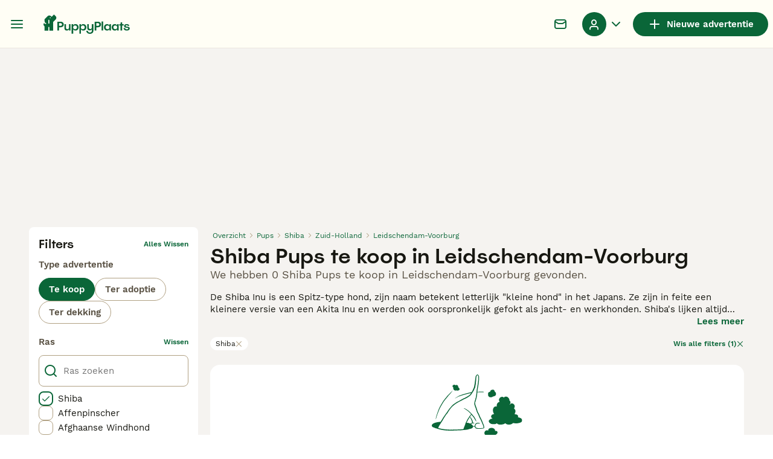

--- FILE ---
content_type: text/css; charset=UTF-8
request_url: https://www.puppyplaats.nl/_next/static/css/36587b4d7e6c01de.css
body_size: 6370
content:
.ListingsSearchFiltersChips_wrapper__Qr02R{padding:12px 16px;position:relative}@media(min-width:1024px){.ListingsSearchFiltersChips_wrapper__Qr02R{border:none;display:flex;justify-content:space-between;gap:16px;margin-top:16px;padding:0}}.ListingsSearchFiltersChips_list__axEox{display:flex;gap:4px;padding-bottom:12px;padding-right:24px;overflow:scroll}@media(min-width:1024px){.ListingsSearchFiltersChips_list__axEox{flex-wrap:wrap;padding-bottom:0;padding-right:0;overflow:initial}}.ListingsSearchFiltersChips_chip__23Dus{align-items:center;border:none;border-radius:600px;box-sizing:border-box;cursor:pointer;display:flex;justify-content:center;white-space:nowrap}.ListingsSearchFiltersChips_chip__23Dus:focus{outline:0}.ListingsSearchFiltersChips_chip__23Dus:disabled{cursor:auto;pointer-events:none}.ListingsSearchFiltersChips_chip__23Dus{font-family:WorkSans;font-size:12px;font-weight:400;line-height:16px;background-color:#fff;border:1px solid #fff;color:#171711;padding:2px 8px;gap:4px}.ListingsSearchFiltersChips_chip__23Dus:hover{border-color:#074e2a}.ListingsSearchFiltersChips_mobileArrow__mkWul{background-color:#f5f3f0;box-shadow:-8px 0 40px 0 rgba(0,0,0,.08);position:absolute;right:0;top:0;height:calc(100% - 12px);display:flex;align-items:center;padding:8px}@media(min-width:1024px){.ListingsSearchFiltersChips_mobileArrow__mkWul{display:none}}.ListingsSearchFiltersChips_clearFilters__9md7u{align-items:center;background-color:rgba(0,0,0,0);border:none;display:flex}.ListingsSearchFiltersChips_clearFilters__9md7u:hover{cursor:pointer}.ListingsSearchFiltersChips_clearFilters__9md7u:disabled{color:#b0a082;pointer-events:none}.ListingsSearchFiltersChips_clearFilters__9md7u{color:#0a6638}.ListingsSearchFiltersChips_clearFilters__9md7u:hover,.ListingsSearchFiltersChips_clearFilters__9md7u:hover i{color:#172e1d}.ListingsSearchFiltersChips_clearFilters__9md7u{font-family:WorkSans;font-size:12px;font-weight:600;line-height:16px;gap:4px;white-space:nowrap}@media(max-width:1023px){.ListingsSearchFiltersChips_clearFilters__9md7u{display:none}}.ListingsSaveSearchButton_saveSearchButton__PAieY{align-items:center;border:none;border-radius:600px;box-sizing:border-box;cursor:pointer;display:flex;justify-content:center;white-space:nowrap}.ListingsSaveSearchButton_saveSearchButton__PAieY:focus{outline:0}.ListingsSaveSearchButton_saveSearchButton__PAieY:disabled{cursor:auto;pointer-events:none}.ListingsSaveSearchButton_saveSearchButton__PAieY{background-color:#ffe500;color:#332400}.ListingsSaveSearchButton_saveSearchButton__PAieY:hover{box-shadow:0 8px 16px -8px rgba(255,229,0,.64)}.ListingsSaveSearchButton_saveSearchButton__PAieY:active{background-color:#6b4c02;color:#fff}.ListingsSaveSearchButton_saveSearchButton__PAieY:disabled{background-color:#ebe6df;color:#b0a082}.ListingsSaveSearchButton_saveSearchButton__PAieY:focus{box-shadow:0 0 8px #5dc0f7}.ListingsSaveSearchButton_saveSearchButton__PAieY{height:40px;padding:0 16px}.ListingsSaveSearchButton_saveSearchButtonWithIconOnly__5gMC9{height:40px;padding:0;width:40px}.ListingsSaveSearchButton_saveSearchButtonText__g3XeN{font-family:WorkSans;font-size:15px;font-weight:600;line-height:20px;margin-left:4px}.ListingsSearchSeoContent_wrapper__uLW4o{display:flex;flex-direction:column;margin-top:12px;padding:0 16px 20px;position:relative}@media(min-width:768px){.ListingsSearchSeoContent_wrapper__uLW4o{margin-top:16px}}@media(min-width:1024px){.ListingsSearchSeoContent_wrapper__uLW4o{padding-left:0;padding-right:0}}.ListingsSearchSeoContent_markdownWrapper__gnNuN{color:#171711}.ListingsSearchSeoContent_markdownWrapper__gnNuN table{border-collapse:collapse;border-spacing:0;width:100%}.ListingsSearchSeoContent_markdownWrapper__gnNuN a{color:#0a6638}.ListingsSearchSeoContent_markdownWrapper__gnNuN a:hover,.ListingsSearchSeoContent_markdownWrapper__gnNuN a:hover i{color:#172e1d}.ListingsSearchSeoContent_markdownWrapper__gnNuN td,.ListingsSearchSeoContent_markdownWrapper__gnNuN th{border:1px solid #b0a082;padding:8px}.ListingsSearchSeoContent_markdownWrapper__gnNuN td a,.ListingsSearchSeoContent_markdownWrapper__gnNuN th a{word-break:break-all}.ListingsSearchSeoContent_markdownWrapper__gnNuN h1,.ListingsSearchSeoContent_markdownWrapper__gnNuN h2,.ListingsSearchSeoContent_markdownWrapper__gnNuN h3,.ListingsSearchSeoContent_markdownWrapper__gnNuN h4{margin-bottom:12px}.ListingsSearchSeoContent_markdownWrapper__gnNuN h2{margin:8px 0}.ListingsSearchSeoContent_markdownWrapper__gnNuN h2:first-of-type{margin-top:0}.ListingsSearchSeoContent_markdownWrapper__gnNuN h2 img{margin-right:16px;vertical-align:middle}.ListingsSearchSeoContent_markdownWrapper__gnNuN h4{margin-bottom:12px}.ListingsSearchSeoContent_markdownWrapper__gnNuN p{font-family:WorkSans;font-size:18px;font-weight:400;line-height:22px;margin-bottom:16px;text-align:justify}@media(min-width:768px){.ListingsSearchSeoContent_markdownWrapper__gnNuN p{font-family:WorkSans;font-size:15px;font-weight:400;line-height:20px}}.ListingsSearchSeoContent_markdownWrapper__gnNuN p:last-of-type{margin-bottom:0}.ListingsSearchSeoContent_markdownWrapper__gnNuN ul{margin-bottom:24px;padding-left:20px}.ListingsSearchSeoContent_markdownWrapper__gnNuN li{font-family:WorkSans;font-size:18px;font-weight:400;line-height:22px;margin-bottom:16px;margin-left:8px}@media(min-width:768px){.ListingsSearchSeoContent_markdownWrapper__gnNuN li{font-family:WorkSans;font-size:15px;font-weight:400;line-height:20px}}.ListingsSearchSeoContent_markdownWrapper__gnNuN{-webkit-box-orient:vertical;display:-webkit-box;-webkit-line-clamp:var(--line-clamp);overflow:hidden}.ListingsSearchSeoContent_markdownWrapper__gnNuN p{display:inline}.ListingsSearchSeoContent_markdownWrapper__gnNuN p:not(:last-of-type):after{content:" \a\a";white-space:pre}.ListingsSearchSeoContent_button__rRlMd{align-items:center;background-color:rgba(0,0,0,0);border:none;display:flex}.ListingsSearchSeoContent_button__rRlMd:hover{cursor:pointer}.ListingsSearchSeoContent_button__rRlMd:disabled{color:#b0a082;pointer-events:none}.ListingsSearchSeoContent_button__rRlMd{color:#0a6638}.ListingsSearchSeoContent_button__rRlMd:hover,.ListingsSearchSeoContent_button__rRlMd:hover i{color:#172e1d}.ListingsSearchSeoContent_button__rRlMd{bottom:0;position:absolute;right:16px}@media(min-width:1024px){.ListingsSearchSeoContent_button__rRlMd{right:0}}.ListingsSearchSeoContent_buttonText__6XeJP{font-family:WorkSans;font-size:15px;font-weight:600;line-height:20px}.NotificationBanner_notificationBannerWrapper__YaBGS{border-radius:8px;border-style:dashed;border-width:1px;display:block;padding:12px}.NotificationBanner_isError__FYyOO{background-color:#fadddc;border-color:#eb594e;color:#eb594e}.NotificationBanner_isWarning__Hcf0x{background-color:#ccffe5;border-color:#172e1d;color:#172e1d}.NotificationBanner_isInfo__sIxli{background-color:#e8f6fc;border-color:#0d71a8;color:#0d71a8}.NotificationBanner_isInfoV2__vClSq{border:none;background-color:#e8f6fc;color:#171711}.NotificationBanner_notificationBannerContentWrapper__MYdOp{align-items:flex-start;display:flex}.NotificationBanner_notificationBannerTextWrapper__zbmrK{display:flex;flex-direction:column;margin-left:8px}.NotificationBanner_notificationBannerHeading__e6WDI{font-size:1rem;font-weight:600;line-height:24px;margin-bottom:8px}.NotificationBanner_notificationBannerText__5Cyyx{font-size:.875rem;font-weight:400;line-height:20px;width:100%}@media(min-width:768px){.NotificationBanner_notificationBannerText__5Cyyx{width:auto}}.ListingsSearchHeader_wrapper__apwQc{display:flex;flex-direction:column;padding:16px 0}@media(min-width:1024px){.ListingsSearchHeader_wrapper__apwQc{padding:0}}.ListingsSearchHeader_contentWrapper__Qn9nr{align-items:flex-start;display:flex;flex-direction:column;justify-content:space-between}@media(min-width:1280px){.ListingsSearchHeader_contentWrapper__Qn9nr{align-items:center;flex-direction:row}}.ListingsSearchHeader_buttonsWrapper__4KOkb{display:flex;gap:8px;margin-top:16px;padding:0 16px;width:100%}@media(min-width:1024px){.ListingsSearchHeader_buttonsWrapper__4KOkb{padding:0;width:auto}}@media(min-width:1280px){.ListingsSearchHeader_buttonsWrapper__4KOkb{margin-top:0}}.ListingsSearchHeader_saveSearchButton__RJiVM{width:100%}.ListingsSearchHeader_sorterSelect__tlPWR{display:none}@media(min-width:1024px){.ListingsSearchHeader_sorterSelect__tlPWR{display:flex}}.ListingsSearchHeader_title__9Q79A{font-family:Spoof;font-size:26px;font-weight:500;line-height:32px;color:#171711;margin:4px 0 8px;padding:0 16px}@media(min-width:1024px){.ListingsSearchHeader_title__9Q79A{font-family:Spoof;font-size:34px;font-weight:500;line-height:40px;margin:0;padding:0}}.ListingsSearchHeader_subtitle__T1YWY{font-family:WorkSans;font-size:18px;font-weight:400;line-height:22px;color:#595143;padding:0 16px}@media(min-width:1024px){.ListingsSearchHeader_subtitle__T1YWY{padding:0}}.ListingsSearchHeader_notificationBanner__gvA5s{margin-top:16px;margin-left:16px;margin-right:16px}@media(min-width:768px){.ListingsSearchHeader_notificationBanner__gvA5s{margin-left:0;margin-right:0}}.Collapse_wrapper__znmtv{background-color:#fff;display:flex;flex-direction:column;width:100%}@media(min-width:768px){.Collapse_wrapper__znmtv{border-radius:8px}}.Collapse_header__1bfW1{align-items:center;cursor:pointer;display:flex;justify-content:space-between;padding:16px}.Collapse_title__Xbvea{font-family:Spoof;font-size:24px;font-weight:500;line-height:28px;color:#171711;margin-right:4px;-webkit-user-select:none;-moz-user-select:none;user-select:none}.Collapse_icon__M1znW{color:#171711;transition:color,transform .3s cubic-bezier(1,0,1,0);will-change:color,transform}.Collapse_iconIsOpen__x9Z4j{transform:rotate(180deg)}.Collapse_body__dzKMo{height:auto;max-height:0;overflow:hidden;transition:max-height .3s cubic-bezier(1,0,1,0);will-change:max-height}.Collapse_bodyIsOpen__d7EfJ{max-height:100%}.Collapse_isDecorated__VpDiA{border:1px solid #b0a082}.Collapse_isDecorated__VpDiA:hover{border-color:#595143}.Collapse_isDecorated__VpDiA:hover .Collapse_icon__M1znW{color:#595143}.Collapse_isDecorated__VpDiA.Collapse_isOpen__LrHT_{border-color:#0a6638;border-width:2px;margin:-1px}.Collapse_isDecorated__VpDiA.Collapse_isOpen__LrHT_ .Collapse_icon__M1znW,.Collapse_isDecorated__VpDiA.Collapse_isOpen__LrHT_ .Collapse_title__Xbvea{color:#0a6638}.Collapse_titleIsDecorated__mq3AT{font-family:WorkSans;font-size:15px;font-weight:600;line-height:20px;color:#595143}.Collapse_iconIsDecorated__yRPlp{color:#b0a082}.BreedFaq_wrapper__hs_XV{padding:20px}@media(min-width:768px){.BreedFaq_wrapper__hs_XV{padding:20px 0}}.BreedFaq_questionsWrapper__U9Yo5{padding:16px 32px;background-color:#fff;border-radius:8px}.BreedFaq_faqItem__AHRAJ{border-radius:0}.BreedFaq_faqItem__AHRAJ:not(:last-child){border-bottom:1px solid #ebe6df;margin-bottom:16px}.BreedFaq_title__LM0fo{font-family:Spoof;font-size:24px;font-weight:500;line-height:28px;margin:16px 0}.BreedFaq_question__3Yqql{font-family:WorkSans;font-size:18px;font-weight:600;line-height:24px;padding:0;margin:0 16px 0 -16px}.BreedFaq_answer__bh89e{font-family:WorkSans;font-size:15px;font-weight:400;line-height:20px;margin-bottom:16px}.ListingsSearchFeedTitle_wrapper__YPSFu{align-items:center;background-color:#b0a082;display:flex;height:2px;justify-content:center;margin:12px 16px 24px}@media(min-width:1024px){.ListingsSearchFeedTitle_wrapper__YPSFu{margin:24px 0}}.ListingsSearchFeedTitle_title__rRAPC{font-family:WorkSans;font-size:15px;font-weight:600;line-height:20px;background-color:#f5f3f0;color:#595143;letter-spacing:4px;max-width:85%;padding:0 16px;position:absolute;text-align:center;text-transform:uppercase}.ListingsSearchTileDetails_wrapper__wnvYH{display:flex;padding:8px 0;gap:32px}.ListingsSearchTileDetails_item__QTiyY{display:flex;flex-direction:column}.ListingsSearchTileDetails_key__6Yxei{font-family:WorkSans;font-size:12px;font-weight:400;line-height:16px;color:#595143}.ListingsSearchTileDetails_value__kg4Un{font-family:WorkSans;font-size:15px;font-weight:600;line-height:20px;color:#171711}.ListingsSearchTileImage_thumbnailImageWrapper__Z_maE{position:absolute;top:0;left:0;width:100%;height:100%;background-color:#ebe6df}.ListingsSearchTileVideo_tileVideo__9TPay{position:relative;width:100%;height:100%}.ListingsSearchTileVideo_tileVideo__9TPay video{width:100%;height:100%;object-fit:cover}.BuyerVasPremiumBadge_badge__9KuZ3{background-color:#0a6638;color:#fff;padding:2px 4px;border-radius:4px;display:flex;align-items:center;gap:4px}.BuyerVasPremiumBadge_badgeText__oChPc{font-size:.75rem;font-weight:600;line-height:16px;white-space:nowrap}.ListingsSearchTileBadges_badgeContainer__GB5E_{position:absolute;top:0;left:0;right:0;z-index:1}.ListingsSearchTileBadges_boostBadge__Jxtdu{display:flex;align-items:center;justify-content:center;position:absolute;top:0;left:0;width:30px;height:28px;padding:4px;border-radius:8px 0;background-color:#ffe500;color:#171711}.ListingsSearchTileBadges_rightBadge__P5b5y{position:absolute;top:8px;right:8px}.ListingsSearchTileMediaGallery_thumbnailImageWrapper__a0Bgl{position:absolute;top:0;left:0;width:100%;height:100%;background-color:#ebe6df}.ListingsSearchTileMedia_imageContainer__3uZkr{position:relative;width:100%;aspect-ratio:4/3;overflow:hidden;border-radius:8px}.ListingsSearchTileMedia_imagePlaceholder__1jbIE{align-items:center;background-color:#ebe6df;display:flex;height:100%;justify-content:center;width:100%}.ListingsSearchTileMedia_thumbnailImageWrapper__MfsL6{position:absolute;top:0;left:0;width:100%;height:100%;background-color:#ebe6df}.ListingsSearchTileMedia_placeholderWrapper__cltme{background-color:#ebe6df}.ListingsSearchTileMedia_countersWrapper__pdGlP{font-family:WorkSans;font-size:12px;font-weight:600;line-height:16px;align-items:center;background-color:#042615;border-radius:4px;bottom:8px;right:8px;color:#fff;display:flex;gap:4px;padding:4px 8px;position:absolute}.ListingsSearchTileLocation_locationWrapper__MopuE{font-family:WorkSans;font-size:12px;font-weight:400;line-height:16px;display:flex;align-items:center;color:#595143;white-space:nowrap;min-width:0}.ListingsSearchTileLocation_icon__pwj_9{margin-right:4px;flex-shrink:0}.ListingsSearchTileLocation_truncated__rzMsH{overflow:hidden;text-overflow:ellipsis;white-space:nowrap;min-width:0}.ListingsSearchTileLocation_distance__tOeXr{flex-shrink:0}.ListingsSearchRegularTile_link__LWp_j{min-width:0}.ListingsSearchRegularTile_wrapper__8yN9K{background-color:#fff;border-radius:8px;display:flex;flex-direction:column;overflow:hidden;position:relative;transition:box-shadow .2s ease;height:100%}.ListingsSearchRegularTile_wrapper__8yN9K:hover{box-shadow:0 2px 4px rgba(21,27,60,.1),0 3px 6px rgba(24,36,55,.15)}.ListingsSearchRegularTile_content__CH_RG{display:flex;flex:1 1;flex-direction:column;gap:8px;padding:8px 16px 16px}.ListingsSearchRegularTile_header__DTdwK{display:flex;align-items:center;justify-content:space-between;gap:4px}.ListingsSearchRegularTile_titleWrapper__Q4YcY{display:flex;flex-direction:column;min-width:0}.ListingsSearchRegularTile_title__RbKjv{font-family:WorkSans;font-size:18px;font-weight:600;line-height:24px;overflow:hidden;text-overflow:ellipsis;white-space:nowrap;color:#171711}.ListingsSearchRegularTile_highlightedAttribute__eRItt{font-family:WorkSans;font-size:12px;font-weight:400;line-height:16px;overflow:hidden;text-overflow:ellipsis;white-space:nowrap;color:#595143}.ListingsSearchRegularTile_details__xx66t{border-top:1px solid #ebe6df;border-bottom:1px solid #ebe6df;padding:8px 0}.ListingsSearchRegularTile_description__09MQ3{font-family:WorkSans;font-size:15px;font-weight:400;line-height:20px;overflow:hidden;text-overflow:ellipsis;white-space:nowrap;color:#171711}.ListingsSearchRegularTile_seller__oV0VY{align-items:flex-start;display:flex;justify-content:space-between;gap:8px}.ListingsSearchRegularTile_sellerDetails__gr0eR{display:flex;flex-direction:column;gap:4px}.ListingsSearchRegularTile_sellerBadges__cJfrV{display:flex;gap:8px}.ListingsSearchRegularTile_sellerType___3w39{font-family:WorkSans;font-size:12px;font-weight:600;line-height:16px;color:#0a6638}.ListingsSearchRegularTile_sellerRating__VN3CU{font-family:WorkSans;font-size:12px;font-weight:600;line-height:16px;align-items:center;color:#595143;display:flex;flex-direction:row;gap:4px}.ListingSearchMicroTile_microTile__JiQ2i{position:relative;display:flex;height:100%;width:100%;min-width:0;overflow:hidden;flex-direction:column;background-color:#fff;border-radius:8px;text-decoration:none;color:inherit}.ListingSearchMicroTile_content__5jH79{display:flex;flex:1 1;flex-direction:column;padding:8px 16px 16px}.ListingSearchMicroTile_titleRow__xEMm4{display:flex;align-items:center;justify-content:space-between;gap:4px}.ListingSearchMicroTile_title__RzAR_{overflow:hidden;text-overflow:ellipsis;white-space:nowrap;font-family:WorkSans;font-size:18px;font-weight:600;line-height:24px;color:#171711;flex:1 1;margin:0}.ListingSearchMicroTile_attributes__1xbs0{margin-bottom:auto}.ListingSearchMicroTile_attributesWrapper__N_d5_{margin-bottom:8px}.ListingSearchMicroTile_description__kwt6q{overflow:hidden;text-overflow:ellipsis;white-space:nowrap;font-family:WorkSans;font-size:15px;font-weight:400;line-height:20px;color:#171711;margin-bottom:8px}.ListingSearchMicroTile_price__kydI_{font-family:WorkSans;font-size:15px;font-weight:600;line-height:20px;color:#595143;margin-bottom:8px}@media(min-width:768px){.ListingsSearchTile_microTile__o6nsD{display:none}}@media(max-width:767px){.ListingsSearchTile_regularTile__F5atQ{display:none}}.AdSlot_adSlot__cTQIM{align-items:center;display:flex;justify-content:center;min-height:var(--mobile-height);overflow:hidden;position:static}@media(min-width:768px){.AdSlot_adSlot__cTQIM{min-height:var(--desktop-height)}}.AdSlot_adSlotFullWidth__OLWNB [id^=google_ads_iframe_],.AdSlot_adSlotFullWidth__OLWNB iframe,.AdSlot_adSlotFullWidth__OLWNB>div{width:100%!important}.AdSlot_adSlotFixedHeight__is6U4,.AdSlot_adSlotPlaceholder__s4kA5.AdSlot_adSlotFixedHeight__is6U4{place-self:center center;height:var(--fixed-mobile-height);min-height:auto;width:var(--fixed-mobile-height)}@media(min-width:768px){.AdSlot_adSlotFixedHeight__is6U4,.AdSlot_adSlotPlaceholder__s4kA5.AdSlot_adSlotFixedHeight__is6U4{height:var(--fixed-desktop-height);width:auto}}@media(min-width:1024px){.AdSlot_adSlotSticky__uXISz{position:-webkit-sticky;position:sticky;top:var(--offset-top)}}.AdSlot_adSlotPlaceholder__s4kA5{display:none;height:var(--mobile-height)}@media(min-width:768px){.AdSlot_adSlotPlaceholder__s4kA5{height:var(--desktop-height)}}.AdSlot_adSlotPlaceholderAll__CxrEv{display:flex}@media(max-width:767px){.AdSlot_adSlotPlaceholderXSmall__QMMNX{display:flex}}@media(min-width:768px)and (max-width:1023px){.AdSlot_adSlotPlaceholderSmall__ybWOH{display:flex}}@media(min-width:1024px)and (max-width:1279px){.AdSlot_adSlotPlaceholderMedium__ftghw{display:flex}}@media(min-width:1280px)and (max-width:1439px){.AdSlot_adSlotPlaceholderLarge__jigRP{display:flex}}@media(min-width:1440px){.AdSlot_adSlotPlaceholderXLarge__T1vOK{display:flex}}.ListingsSearchGridAds_adSlotGrid__wQ7zl{grid-column:1/-1;margin-top:-12px!important;margin-bottom:-14px!important}@media(min-width:1024px){.ListingsSearchGrid_listingsSearchGridWrapper__fhRr7{margin-top:16px}}.ListingsSearchGrid_listingsSearchGrid__fImtW{display:grid;grid-gap:16px;gap:16px;margin:0 16px}@media(min-width:1024px){.ListingsSearchGrid_listingsSearchGrid__fImtW{margin:0}}.ListingsSearchGrid_listingsSearchGridWithMicroTile__i8ovY{grid-template-columns:repeat(2,1fr)}@media(min-width:1280px){.ListingsSearchGrid_listingsSearchGridWithMicroTile__i8ovY{grid-template-columns:repeat(3,1fr)}}.ListingsSearchGrid_listingsSearchGridWithRegularTile__kMgbE{grid-template-columns:repeat(1,1fr)}@media(min-width:768px){.ListingsSearchGrid_listingsSearchGridWithRegularTile__kMgbE{grid-template-columns:repeat(2,1fr)}}@media(min-width:1280px){.ListingsSearchGrid_listingsSearchGridWithRegularTile__kMgbE{grid-template-columns:repeat(3,1fr)}}.ListingsSearchPagination_paginationWrapper__M57nN{align-items:center;display:flex;justify-content:center;margin:32px 0}.ListingsSearchNotFound_saveSearchButton__R6kBv{margin-top:16px;width:100%}@media(min-width:1024px){.ListingsSearchNotFound_saveSearchButton__R6kBv{width:auto}}.RecommendationWidgetPlaceholder_recommendationsWrapper__Gl2Fr.RecommendationWidgetPlaceholder_extendedHeight__ut8Ht{min-height:875px;padding-top:24px}@media(min-width:768px){.RecommendationWidgetPlaceholder_recommendationsWrapper__Gl2Fr.RecommendationWidgetPlaceholder_extendedHeight__ut8Ht{min-height:1040px}}.RecommendationWidgetPlaceholder_recommendationsWrapper__Gl2Fr.RecommendationWidgetPlaceholder_singleRow__RVqsZ{min-height:360px;padding-top:24px}@media(min-width:768px){.RecommendationWidgetPlaceholder_recommendationsWrapper__Gl2Fr.RecommendationWidgetPlaceholder_singleRow__RVqsZ{min-height:510px}}.RecommendationWidgetPlaceholder_recommendationsWrapper__Gl2Fr .pmg-item-wrapper{background-color:#fff;border-radius:16px;padding:4px}@media(min-width:768px){.RecommendationWidgetPlaceholder_recommendationsWrapper__Gl2Fr .pmg-item-wrapper{padding:8px}}.RecommendationWidgetPlaceholder_recommendationsWrapper__Gl2Fr .pmg-grid-box button{align-items:center;border:none;border-radius:600px;box-sizing:border-box;cursor:pointer;display:flex;justify-content:center;white-space:nowrap}.RecommendationWidgetPlaceholder_recommendationsWrapper__Gl2Fr .pmg-grid-box button:focus{outline:0}.RecommendationWidgetPlaceholder_recommendationsWrapper__Gl2Fr .pmg-grid-box button:disabled{cursor:auto;pointer-events:none}.RecommendationWidgetPlaceholder_recommendationsWrapper__Gl2Fr .pmg-grid-box button{background-color:#0a6638;color:#fff}.RecommendationWidgetPlaceholder_recommendationsWrapper__Gl2Fr .pmg-grid-box button:hover{box-shadow:0 8px 16px -8px rgba(10,102,56,.64)}.RecommendationWidgetPlaceholder_recommendationsWrapper__Gl2Fr .pmg-grid-box button:active{background-color:#172e1d;color:#fff}.RecommendationWidgetPlaceholder_recommendationsWrapper__Gl2Fr .pmg-grid-box button:disabled{background-color:#ebe6df;color:#b0a082}.RecommendationWidgetPlaceholder_recommendationsWrapper__Gl2Fr .pmg-grid-box button:focus{box-shadow:0 0 8px #5dc0f7}.RecommendationWidgetPlaceholder_recommendationsWrapper__Gl2Fr .pmg-grid-box button{padding:12px 16px}@media(max-width:767px){.RecommendationWidgetPlaceholder_recommendationsWrapper__Gl2Fr .pmg-grid-box button{flex:1 1}}.ListingsSearchRecommendations_recommendationsWrapper__VcFZS{margin-bottom:24px}@media(min-width:768px)and (max-width:1023px){.ListingsSearchRecommendations_recommendationsWrapper__VcFZS{padding:0 20px}}.ListingsSearchRecommendations_feedTitleWrapper__Zfy9R{margin:40px 0}.ListingsSearchRecommendations_banner__Cl4mB{margin-top:16px}@media(max-width:767px){.ListingsSearchRecommendations_banner__Cl4mB{border:0;border-radius:0}}.ListingsSearchRecommendations_recommendationWidgetWrapper__lJyWQ{padding-bottom:64px}.ListingsSearchFilters_filters__DAJkl{background-color:#f5f3f0;inset:0 0 0 100%;display:flex;flex-direction:column;flex-shrink:0;padding:0 0 56px;position:fixed;transition:left .3s ease-out;width:100%;z-index:3}@media(min-width:1024px){.ListingsSearchFilters_filters__DAJkl{background-color:#fff;border-radius:8px;bottom:unset;left:unset;padding:16px 16px 12px;position:relative;right:unset;top:unset;z-index:0}}.ListingsSearchFilters_filtersOpen__ftY2T{left:0}.ListingsSearchFilters_filtersWrapper__feD8w{height:100%;width:100%;overflow:hidden auto}@media(min-width:1024px){.ListingsSearchFilters_filtersWrapper__feD8w{overflow:unset}}.ListingsSearchFilters_saveSearchButton__iT5Og{background-color:#fff;border-color:#fff;border-radius:0;height:36px;padding-left:12px;padding-right:12px;gap:2px}.Radio_label__4LNde{align-items:center;cursor:pointer;display:flex;flex-grow:1;padding:4px 0;-webkit-user-select:none;-moz-user-select:none;user-select:none;width:100%}.Radio_label__4LNde:focus .Radio_radio__rlMmz{box-shadow:0 0 8px #5dc0f7!important}.Radio_label__4LNde:hover .Radio_radio__rlMmz{border-color:#595143}.Radio_labelChecked__AB_Bn .Radio_radio__rlMmz{border-color:#0a6638}.Radio_labelChecked__AB_Bn .Radio_radioMark__XjYIi{background-color:#0a6638}.Radio_labelChecked__AB_Bn:hover .Radio_radio__rlMmz{border-color:#172e1d}.Radio_labelChecked__AB_Bn:hover .Radio_radioMark__XjYIi{background-color:#172e1d}.Radio_labelChecked__AB_Bn:active .Radio_radio__rlMmz,.Radio_labelChecked__AB_Bn:focus .Radio_radio__rlMmz{border-color:#0a6638}.Radio_labelChecked__AB_Bn:active .Radio_radioMark__XjYIi,.Radio_labelChecked__AB_Bn:focus .Radio_radioMark__XjYIi{background-color:#0a6638}.Radio_labelDisabled__8V_lO{cursor:default;pointer-events:none}.Radio_labelDisabled__8V_lO .Radio_labelText__85VLp{color:#595143}.Radio_labelDisabled__8V_lO .Radio_radio__rlMmz{background-color:#ebe6df;border-color:#b0a082}.Radio_labelDisabled__8V_lO .Radio_radioMark__XjYIi{background-color:#b0a082}.Radio_labelError__ginTq .Radio_labelText__85VLp{color:#bf2713}.Radio_labelError__ginTq .Radio_radio__rlMmz{border-color:#eb594e}.Radio_labelError__ginTq .Radio_radioMark__XjYIi{background-color:#eb594e}.Radio_labelError__ginTq:hover .Radio_radio__rlMmz{border-color:#bf2713;color:#bf2713}.Radio_labelError__ginTq:hover .Radio_radioMark__XjYIi{background-color:#bf2713}.Radio_labelError__ginTq.Radio_labelChecked__AB_Bn .Radio_radio__rlMmz{background-color:#fadddc}.Radio_radio__rlMmz{align-items:center;border:2px solid #b0a082;border-radius:50%;display:flex;height:24px;justify-content:center;margin-left:auto;min-width:24px}@media(min-width:1024px){.Radio_radio__rlMmz{order:-1}}.Radio_radioStyledAsMobile__OdiRZ{order:unset}.Radio_radioStyledAsDesktop__ptFNr{order:-1}.Radio_radioMark__XjYIi{border-radius:100%;height:12px;width:12px}.Radio_labelText__85VLp{font-family:Spoof;font-size:20px;font-weight:500;line-height:24px;color:#171711}@media(min-width:768px){.Radio_labelText__85VLp{font-family:WorkSans;font-size:15px;font-weight:400;line-height:20px;padding-left:8px;width:100%}}.Radio_labelTextStyledAsMobile__Ehn77{font-family:Spoof;font-size:20px;font-weight:500;line-height:24px;padding-left:0}@media(min-width:1024px){.Radio_labelTextStyledAsMobile__Ehn77{justify-content:flex-start}}.Radio_labelTextStyledAsDesktop__QnT63{font-family:WorkSans;font-size:15px;font-weight:400;line-height:20px;padding-left:8px;width:100%}.Radio_prefix___mdQm{margin-right:16px}.Radio_suffix__YByGJ{font-family:WorkSans;font-size:12px;font-weight:400;line-height:16px;color:#595143;display:inline-block;margin-left:4px}.ListingsSorters_sortButton__ukJIP{align-items:center;border:none;border-radius:600px;box-sizing:border-box;cursor:pointer;display:flex;justify-content:center;white-space:nowrap}.ListingsSorters_sortButton__ukJIP:focus{outline:0}.ListingsSorters_sortButton__ukJIP:disabled{cursor:auto;pointer-events:none}.ListingsSorters_sortButton__ukJIP{background-color:#fff;border:1px solid #b0a082;color:#171711}.ListingsSorters_sortButton__ukJIP:hover{border-color:#3d382e}.ListingsSorters_sortButton__ukJIP:focus{box-shadow:0 0 8px #5dc0f7}.ListingsSorters_sortButton__ukJIP:disabled{border-color:#b0a082;color:#b0a082}.ListingsSorters_sortButton__ukJIP{color:#0a6638}.ListingsSorters_sortButtonText__JNKfM{font-family:WorkSans;font-size:15px;font-weight:600;line-height:20px;margin-left:8px}.ListingsSorters_slideOutHeader__NxbGd{background-color:#fff;border-bottom:1px solid #ebe6df;display:flex;padding:12px}.ListingsSorters_slideOutHeaderBackButton__SIVEW{align-items:center;background-color:rgba(0,0,0,0);border:none;display:flex}.ListingsSorters_slideOutHeaderBackButton__SIVEW:hover{cursor:pointer}.ListingsSorters_slideOutHeaderBackButton__SIVEW:disabled{color:#b0a082;pointer-events:none}.ListingsSorters_slideOutHeaderBackButton__SIVEW{color:#0a6638}.ListingsSorters_slideOutHeaderBackButton__SIVEW:hover,.ListingsSorters_slideOutHeaderBackButton__SIVEW:hover i{color:#172e1d}.ListingsSorters_slideOutHeaderBackButton__SIVEW{margin-right:auto}.ListingsSorters_slideOutHeaderLabel__ryPM9{font-family:Spoof;font-size:20px;font-weight:500;line-height:24px;color:#171711;margin-right:auto;text-transform:capitalize}.ListingsSorters_slideOutBody__U67GL{background-color:#fff;display:flex;flex-direction:column;padding:64px 16px 16px}.ListingsSorters_slideOutBodyLabel__iCOUA{font-family:WorkSans;font-size:12px;font-weight:400;line-height:16px;color:#171711;margin-bottom:4px}.ListingsSorters_buttonLink__Cp6nu{background:none;border:none;padding:0;text-align:inherit}.ListingsSearchHeaderBar_contentCenterWrapper__eZmYM{display:grid;grid-column-gap:8px;grid-template-columns:auto 1fr 2fr;width:100%}.ListingsSearchHeaderBar_contentCenterWrapperNotFound__ZGqsY{grid-template-columns:auto 1fr}.ListingTile_wrapper__2unP1{background-color:#fff;display:flex;flex-direction:column;padding:8px 8px 16px;width:100%}@media(min-width:768px){.ListingTile_wrapper__2unP1{border-radius:8px;flex-direction:row;padding:8px 16px 8px 8px}}.ListingTile_wrapperIsBoosted__KomTz{background-color:#fffce5}.ListingTile_tileLink__z3gRk:hover .ListingTile_wrapper__2unP1{background-color:#fffce5;box-shadow:0 3px 6px rgba(21,27,60,.1),0 10px 20px rgba(24,36,55,.15)}.ListingTile_tileLink__z3gRk:hover .ListingTile_wrapperIsBoosted__KomTz{background-color:#fffacc;box-shadow:0 3px 6px rgba(21,27,60,.1),0 10px 20px rgba(24,36,55,.15)}.ListingTile_avatar__p3Ohe{height:36px;min-width:36px;width:36px;align-self:flex-start;border:1px solid #ebe6df;border-radius:50%;position:relative}@media(min-width:768px){.ListingTile_avatar__p3Ohe{height:40px;min-width:40px;width:40px}}.ListingTile_avatar__p3Ohe:after{background:rgba(0,0,0,0);border-radius:50%;content:"";height:100%;opacity:.24;position:absolute;width:100%}.ListingTile_sellerWrapper__CNyQw{display:flex;flex-direction:column;margin-left:8px;margin-right:auto}.ListingTile_sellerNameBlock__EYuvV{align-items:flex-start;display:flex;flex-direction:row}.ListingTile_sellerName__kLEin{font-size:.875rem;font-weight:600;line-height:20px;color:#171711;margin-right:12px}@media(min-width:768px){.ListingTile_sellerLocationText___yORT{margin-top:2px}}.ListingTile_sellerBadges__aoppD{display:flex;gap:4px;margin-top:4px}@media(min-width:768px){.ListingTile_sellerBadges__aoppD{margin-top:6px}}.ListingTile_rating__czO3i{font-size:.875rem;font-weight:600;line-height:20px;color:#171711;color:#3d382e;margin-left:4px}.ListingTile_sellerRating__5FRsn{align-items:center;display:flex;flex-direction:row;margin-left:16px}.ListingTileThumbnail_placeholderImageAdditional__TBCU1,.ListingTileThumbnail_thumbnailImageAdditional__ezRfQ{border-radius:0}@media(min-width:768px){.ListingTileThumbnail_placeholderImageAdditional__TBCU1,.ListingTileThumbnail_thumbnailImageAdditional__ezRfQ{border-radius:8px}}.ListingTileThumbnail_placeholderImage__Xbhgp,.ListingTileThumbnail_thumbnailImage__UsgKt{border-radius:8px 8px 0 0}@media(min-width:768px){.ListingTileThumbnail_placeholderImage__Xbhgp,.ListingTileThumbnail_thumbnailImage__UsgKt{border-radius:8px}}.ListingTileThumbnail_thumbnailImageWrapper__ZS5xg{position:absolute;top:0}.ListingTileThumbnail_thumbnailImageAdditional__ezRfQ,.ListingTileThumbnail_thumbnailImage__UsgKt{width:100%;height:100%;background-color:#ebe6df}.ListingTileThumbnail_thumbnailImageFillImage__XJA1M{object-fit:cover;object-position:0 30%}.ListingTileThumbnail_placeholderWrapper__9M4xl{background-color:#ebe6df}.ListingTileThumbnail_placeholderImageAdditional__TBCU1,.ListingTileThumbnail_placeholderImage__Xbhgp{position:absolute}.ListingTileThumbnail_thumbnail__M5sNt{display:flex;flex:1 1;padding-top:56.25%;position:relative;width:100%}@media(min-width:768px){.ListingTileThumbnail_thumbnail__M5sNt{min-width:232px;padding-top:0;width:auto}}.ListingTileThumbnail_thumbnailFillImage___ouus{padding-top:0;aspect-ratio:4/3}@media(min-width:768px){.ListingTileThumbnail_thumbnailFillImage___ouus{aspect-ratio:unset}}.ListingTileThumbnail_thumbnailLink__qBHor{height:100%;position:absolute;top:0;width:100%}.ListingTileThumbnail_premiumWrapper__dEDOX{align-items:center;background-color:#ffe500;border-radius:8px 0;display:flex;height:40px;justify-content:center;left:0;position:absolute;top:0;width:40px}.ListingTileThumbnail_userTypeBadge__tUpd5{align-items:flex-end;display:flex;flex-direction:column;gap:4px;position:absolute;right:8px;top:8px}.ListingTileThumbnail_countersWrapper__1vCf6{align-items:center;-webkit-backdrop-filter:blur(8px);backdrop-filter:blur(8px);background-color:rgba(4,38,21,.4);border-radius:8px 0 0;bottom:0;color:#fff;display:flex;overflow:hidden;padding:2px 8px;position:absolute;right:0}@media(min-width:768px){.ListingTileThumbnail_countersWrapper__1vCf6{border-radius:8px 0}}.ListingTileThumbnail_countersWrapper__1vCf6>*{margin-right:4px}.ListingTileThumbnail_countersWrapper__1vCf6>:last-child{margin-right:0}.ListingTileThumbnail_count__45KJl{font-family:WorkSans;font-size:15px;font-weight:600;line-height:20px}.ListingAge_age__XcHMd{font-family:WorkSans;font-size:12px;font-weight:400;line-height:16px;color:#595143;display:flex;margin-right:auto}.ListingAge_ageIcon__9emLu{margin-right:4px}.ListingExpiry_expiry__eFTVz{font-family:WorkSans;font-size:12px;font-weight:400;line-height:16px;color:#595143;display:flex;margin-right:auto}.ListingExpiry_expiryIcon__PLvKQ{margin-right:4px}.ListingExpiry_expiringSoon__sX17P,.ListingExpiry_expiringSoon__sX17P .ListingExpiry_expiryIcon__PLvKQ{color:#eb594e}.ListingPublishDate_age__zk6k0{font-family:WorkSans;font-size:12px;font-weight:400;line-height:16px;color:#595143;display:flex;margin-right:auto}.ListingPublishDate_ageIcon__1dlrX{margin-right:4px}.TileBody_tileBody__HzdZS{display:flex;flex-direction:column;width:100%}@media(min-width:768px){.TileBody_tileBody__HzdZS{flex-direction:row}}.TileBody_imagesWrapper__KFZCG{display:flex;flex-direction:column}.TileBody_additionalImagesWrapper__YZI4p{display:flex;height:30%;margin-top:8px;max-height:150px;width:100%}@media(min-width:768px){div.TileBody_additionalImage__iIctk{min-width:auto}}@media(max-width:767px){div.TileBody_additionalImage__iIctk{height:100px;padding-top:0}}.TileBody_additionalImage__iIctk:first-of-type{margin-right:8px}.TileBody_contentWrapper__qklZ_{margin-top:16px;padding:0 8px}@media(min-width:768px){.TileBody_contentWrapper__qklZ_{margin-left:16px;margin-top:8px;overflow:hidden;padding:0;width:100%}}.TileBody_rowWrapper__Z7Fis{align-items:center;display:flex;justify-content:space-between;margin-bottom:4px;min-height:32px}.TileBody_rowWrapper__Z7Fis>*{margin-left:8px}.TileBody_rowWrapper__Z7Fis>:first-child{margin-left:0}.TileBody_title__g_KqB{overflow:hidden;text-overflow:ellipsis;white-space:nowrap;font-size:1rem;font-weight:600;line-height:24px;color:#171711}@media(min-width:768px){.TileBody_title__g_KqB{font-size:1.125rem;font-weight:600;line-height:24px}}.TileBody_price__2JVVy{font-size:1rem;font-weight:600;line-height:24px;color:#171711;display:inline-block;margin:2px 0}@media(min-width:768px){.TileBody_price__2JVVy{font-size:1.25rem;font-weight:600;line-height:24px}}.TileBody_description__PjbHO{-webkit-box-orient:vertical;display:-webkit-box;-webkit-line-clamp:3;overflow:hidden;font-size:.875rem;font-weight:400;line-height:20px;color:#595143;margin:8px 0 16px;overflow-wrap:anywhere}@media(min-width:768px){.TileBody_description__PjbHO{font-size:1rem;font-weight:400;line-height:24px;-webkit-box-orient:vertical;display:-webkit-box;-webkit-line-clamp:2;overflow:hidden}.TileBody_decoratedDescription__dw8Ii{-webkit-box-orient:vertical;display:-webkit-box;-webkit-line-clamp:4;overflow:hidden}}.TileBody_userWrapper__t7Ggd{align-items:center;border-top:1px solid #ebe6df;display:flex;padding:8px 0 6px;position:relative}.TileBody_metadataWrapper__iiA8C{display:flex;align-items:center;gap:16px}.ListingStatusBadge_pending__Im6qj{background-color:#fff6eb;color:#8a6508}.ListingStatusBadge_blocked__qVrmo,.ListingStatusBadge_review__tQQ1u{background-color:#fadddc;color:#bf2713}.ListingStatusBadge_active__ZS7AL{background-color:#f1f8f5;color:#1d8652}.ListingStatusBadge_closed__SRexN,.ListingStatusBadge_deleted__QMy_1,.ListingStatusBadge_draft__yEuSm,.ListingStatusBadge_expired__0uwf0{background-color:#f5f3f0;color:#595143}.TileBodyBadges_badgesGroup__ZRkxq{display:flex;align-items:center;gap:8px}.ListingsSearchListAds_adSlotList__WwBg1{margin-bottom:16px}.ListingsSearchList_searchResults__shzIE{display:flex;flex-direction:column;position:relative}@media(min-width:768px)and (max-width:1023px){.ListingsSearchList_searchResults__shzIE{padding:0 20px}}@media(min-width:1024px){.ListingsSearchList_searchResults__shzIE{margin-top:24px}}.ListingsSearchList_searchResultsItem__HPPcq:not(:last-child){margin-bottom:16px}.ListingsSearch_pageWrapper__IFhwq{display:flex;flex:1 1;flex-direction:column;max-width:1308px;width:100%;background-color:#f5f3f0}@media(min-width:1024px){.ListingsSearch_pageWrapper__IFhwq{padding-left:40px;padding-right:40px}}@media(min-width:1280px){.ListingsSearch_pageWrapper__IFhwq{padding-left:48px;padding-right:48px}}@media(min-width:1440px){.ListingsSearch_pageWrapper__IFhwq{border-radius:8px;padding:4px 4px 0}}.ListingsSearch_searchResultsPageWrapper__ylMKi{align-items:center;display:flex;flex:1 1;flex-direction:column;width:100%}@media(min-width:1024px){.ListingsSearch_searchResultsPageWrapper__ylMKi{align-items:flex-start;flex-direction:row}}.ListingsSearch_sidebarWrapper__924Ph{align-self:stretch;display:flex;flex-direction:column}@media(min-width:1024px){.ListingsSearch_sidebarWrapper__924Ph{margin-right:20px;max-width:220px;min-width:220px}}@media(min-width:1280px){.ListingsSearch_sidebarWrapper__924Ph{max-width:280px;min-width:280px}}@media(min-width:1440px){.ListingsSearch_sidebarWrapper__924Ph{max-width:300px;min-width:300px}}.ListingsSearch_searchResultsWrapper__b8HcE{display:flex;flex-direction:column;width:100%;position:relative}@media(min-width:1024px){.ListingsSearch_searchResultsWrapper__b8HcE{flex:1 1;min-width:0}}.ListingsSearch_loaderWrapper__7hJOw{align-items:center;background-color:hsla(0,0%,100%,.5);border-radius:8px;bottom:0;display:flex;justify-content:center;position:absolute;top:0;width:100%;z-index:1}.ListingsSearch_loader__WWJtI{position:fixed;top:50%;transform:translateY(-50%)}@media(min-width:1024px){.ListingsSearch_headerWrapper__jd3xo{order:-1}}.ListingsSearch_adSlotMain__rbzJ8{margin-top:16px}@media(min-width:1440px){.ListingsSearch_adSlotMain__rbzJ8{margin-bottom:12px}}.ListingsSearch_adSlotSidebarWrapper__oWwvn{display:none}@media(min-width:1024px){.ListingsSearch_adSlotSidebarWrapper__oWwvn{display:flex;flex:1 1 auto;flex-direction:column}}.ListingsSearch_adSlotSidebar__7DU_o{align-items:flex-start;display:flex;height:50%;justify-content:center;margin:24px 0;width:100%}.ListingsSearch_seoDynamicLinksWrapper__Moo6l{margin-top:40px}.AdStateManager_childrenWrapper__0bDRN{align-items:center;display:flex;flex-direction:column;min-height:calc(100vh - 57px);width:100%}@media(min-width:1024px){.AdStateManager_childrenWrapper__0bDRN{min-height:calc(100vh - 80px)}}.AdManager_adInterstitial__rkAMl{background:#fff;bottom:0;height:100vh;left:0;overflow:hidden;position:fixed;right:0;top:0;width:100vw;z-index:2147483647}.AdManager_adAnchor__6ikKx{position:fixed;bottom:-100px;left:50vw}

--- FILE ---
content_type: text/css; charset=UTF-8
request_url: https://www.puppyplaats.nl/_next/static/css/3d0c0d8999becfb2.css
body_size: 596
content:
.Sidebar_sidebarWrapper__7fxzA{background:#fff;bottom:0;display:flex;flex-direction:column;left:0;opacity:0;position:fixed;top:0;transform:translateX(-100%);transition:transform .5s cubic-bezier(.14,.98,.3,1),opacity 0s ease .5s;width:100vw;z-index:6}@media(min-width:768px){.Sidebar_sidebarWrapper__7fxzA{width:375px}}.Sidebar_sidebarWrapperIsOpen__Klu0H{opacity:1;transform:translateX(0);transition:transform .5s cubic-bezier(.14,.98,.3,1)}.Sidebar_sidebarContentWrapper__xSwZZ{bottom:0;display:flex;overflow-x:hidden;padding-bottom:130px;position:absolute;top:0;transform:var(--transform);transition:transform .5s cubic-bezier(.14,.98,.3,1);width:100%}@media(min-width:768px){.Sidebar_sidebarContentWrapper__xSwZZ{padding-bottom:0}}.Sidebar_sidebarFlatStructureWrapper__n7Nje{flex:1 1;overflow:hidden;position:relative;width:100%}.Sidebar_sidebarBackground__OAuRl{-webkit-backdrop-filter:blur(24px);backdrop-filter:blur(24px);background:rgba(61,62,78,.4);bottom:0;left:0;position:fixed;right:0;top:0;z-index:5}.SidebarHeader_sidebarNodesWrapper__bNgKb{border-bottom:1px solid #b0a082;display:flex;height:52px;justify-content:space-between;width:100%}.SidebarHeader_sidebarNodeButtonText__6Nb_Y{font-family:WorkSans;font-size:15px;font-weight:600;line-height:20px;margin-left:4px}.SidebarHeader_sidebarNodeButton__fC55j{align-items:center;background-color:rgba(0,0,0,0);border:none;display:flex}.SidebarHeader_sidebarNodeButton__fC55j:hover{cursor:pointer}.SidebarHeader_sidebarNodeButton__fC55j:disabled{color:#b0a082;pointer-events:none}.SidebarHeader_sidebarNodeButton__fC55j{color:#0a6638}.SidebarHeader_sidebarNodeButton__fC55j:hover,.SidebarHeader_sidebarNodeButton__fC55j:hover i{color:#172e1d}.SidebarHeader_sidebarNodeButton__fC55j{padding:0 20px}.SidebarHeader_sidebarCloseButton__JCqDc{align-items:center;background-color:rgba(0,0,0,0);border:none;display:flex}.SidebarHeader_sidebarCloseButton__JCqDc:hover{cursor:pointer}.SidebarHeader_sidebarCloseButton__JCqDc:disabled{color:#b0a082;pointer-events:none}.SidebarHeader_sidebarCloseButton__JCqDc{color:#171711}.SidebarHeader_sidebarCloseButton__JCqDc:hover,.SidebarHeader_sidebarCloseButton__JCqDc:hover i{color:#0a6638}.SidebarHeader_sidebarCloseButton__JCqDc{margin-left:auto;padding:0 20px}.SidebarLink_sidebarLink__oCFOo{overflow:hidden;text-overflow:ellipsis;white-space:nowrap;font-family:WorkSans;font-size:15px;font-weight:400;line-height:20px;align-items:center;background-color:#fff;border:none;border-bottom:1px solid #ebe6df;color:#171711;cursor:pointer;display:flex;flex-direction:row;justify-content:space-between;margin:0 16px;min-height:56px;padding:16px 8px}.SidebarLink_sidebarLink__oCFOo:hover{background-color:#f5f3f0;border-color:#f5f3f0}.SidebarLink_sidebarLink__oCFOo:active{background-color:#ebe6df;border-color:#ebe6df}.SidebarLink_sidebarLink__oCFOo:focus{border-color:#0a6638;outline:none}.SidebarLink_sidebarLinkAll__Wgapr{font-family:WorkSans;font-size:15px;font-weight:600;line-height:20px}.SidebarNested_sidebarNestedButton__ESB8i{overflow:hidden;text-overflow:ellipsis;white-space:nowrap;font-family:WorkSans;font-size:15px;font-weight:400;line-height:20px;align-items:center;background-color:#fff;border:none;border-bottom:1px solid #ebe6df;color:#171711;cursor:pointer;display:flex;flex-direction:row;justify-content:space-between;margin:0 16px;min-height:56px;padding:16px 8px}.SidebarNested_sidebarNestedButton__ESB8i:hover{background-color:#f5f3f0;border-color:#f5f3f0}.SidebarNested_sidebarNestedButton__ESB8i:active{background-color:#ebe6df;border-color:#ebe6df}.SidebarNested_sidebarNestedButton__ESB8i:focus{border-color:#0a6638;outline:none}.SidebarSeparator_sidebarSeparatorHeading__CfXfV{font-family:Spoof;font-size:20px;font-weight:500;line-height:24px;color:#171711;padding:24px 16px 8px}.SidebarText_sidebarText__wq_3n{overflow:hidden;text-overflow:ellipsis;white-space:nowrap;font-family:Spoof;font-size:20px;font-weight:500;line-height:24px;align-items:center;background-color:#fff;border:none;border-bottom:1px solid #ebe6df;color:#171711;display:flex;flex-direction:row;justify-content:space-between;margin:16px 16px 0;min-height:56px;padding:16px 8px 16px 0}.SidebarContent_sidebarContentWrapper__ijNW6{display:flex;flex-direction:column;overflow-y:scroll;width:100%}.SidebarContent_sidebarContentTitle__an66q{font-family:Spoof;font-size:20px;font-weight:500;line-height:24px;color:#171711;padding:24px 16px 8px}

--- FILE ---
content_type: application/javascript; charset=UTF-8
request_url: https://www.puppyplaats.nl/_next/static/chunks/5428-42fb3e1b220512c0.js
body_size: 4604
content:
(self.webpackChunk_N_E=self.webpackChunk_N_E||[]).push([[5428],{2111:(e,t,n)=>{"use strict";n.d(t,{k:()=>r});class i extends Error{constructor(e){super(e),this.name="LocationError"}}var a=n(21243);let r=e=>{let{t,distance:n,marketplace:r}=e,o=r.units.distance.toLowerCase();if(n&&!(0,a.k)(n[o]))throw new i("Missing distance value in ".concat(o,". You have to fetch distance in marketplace unit"));let l=null==n?void 0:n[o],s="number"==typeof l&&Math.round(10*l)/10;return s?t("listings:distanceFromShortFormat",{distance:s,unit:t("common:units.short.".concat(o),{count:s})}):void 0}},7300:(e,t,n)=>{"use strict";n.d(t,{qb:()=>r,y3:()=>a});let i=null,a=e=>{i=null!=e?e:Date.now()},r=()=>(i||console.warn("Render time was used before it was set"),null!=i?i:Date.now())},19501:(e,t,n)=>{"use strict";n.d(t,{c:()=>r});var i=n(37114),a=n.n(i);let r=e=>{var t;return e&&null!=(t=a()(e.split(".")))?t:""}},21243:(e,t,n)=>{"use strict";n.d(t,{k:()=>i});let i=e=>!isNaN(parseFloat(e))&&isFinite(e)},24552:e=>{e.exports={appDownloadBannerWrapper:"AppDownloadBanner_appDownloadBannerWrapper__mQbEy",contentWrapper:"AppDownloadBanner_contentWrapper__p3gqh",logoWrapper:"AppDownloadBanner_logoWrapper__R4Ho2",textWrapper:"AppDownloadBanner_textWrapper__3xoTp",text:"AppDownloadBanner_text__46U3k",link:"AppDownloadBanner_link__xP86w",closeButton:"AppDownloadBanner_closeButton__ju_RG"}},27308:e=>{e.exports={idVerifiedBadge:"IdVerifiedBadge_idVerifiedBadge__ISkZB",idNotVerifiedBadge:"IdVerifiedBadge_idNotVerifiedBadge__UUKmG",idVerifiedBadgeIconWrapper:"IdVerifiedBadge_idVerifiedBadgeIconWrapper__xbuH_",idVerifiedBadgeTextWrapper:"IdVerifiedBadge_idVerifiedBadgeTextWrapper__MUjGS",idVerifiedBadgeTextLabel:"IdVerifiedBadge_idVerifiedBadgeTextLabel__jISYF"}},40186:(e,t,n)=>{"use strict";n.d(t,{A:()=>d,d:()=>l});var i=n(68005),a=n(89482),r=n(43512),o=n(27567);let l=e=>{var t,n,a,l,u,c,p,v,m,g;if(!e)return d;let[_="",f=""]=null!=(p=null==(t=e.category)?void 0:t.split("."))?p:[];return{"Ad Category":_,"Ad Location":null!=(v=null==(n=e.generalInformation.location)?void 0:n.city)?v:"","Ad Pet Breed":s(e,i.n.breed),"Ad Pet DOB":s(e,i.n.dateOfBirth),"Ad Subcategory":f,"Ad Type":s(e,i.n.listingType),"Ad ID":e.id,"Ad Price":null!=(m=null==(l=e.generalInformation.price)||null==(a=l.amount)?void 0:a.toString())?m:"","Ad Price EUR":(0,r.Y)(o.gp,null==(u=e.generalInformation.price)?void 0:u.amount),"Ad Price Local":null!=(g=null==(c=e.generalInformation.price)?void 0:c.amount)?g:0,"Female Pets Count":Number(s(e,i.n.numberOfFemales))||void 0,"Male Pets Count":Number(s(e,i.n.numberOfMales))||void 0,"Pet ID":e.petId,"Ad Pet Sex":s(e,i.n.sex).split(".").pop()}},s=(e,t)=>{var n,i;return null!=(i=null==(n=(0,a.S)(e,t))?void 0:n.value)?i:""},d={"Ad Category":"","Ad Location":"","Ad Pet Breed":"","Ad Pet DOB":"","Ad Subcategory":"","Ad Type":"","Ad ID":"","Ad Price":"","Ad Price EUR":0,"Ad Price Local":0,"Female Pets Count":void 0,"Male Pets Count":void 0}},43512:(e,t,n)=>{"use strict";n.d(t,{Y:()=>a});let i={EUR:1,GBP:1.2,USD:.93,SEK:.087,CZK:.04},a=(e,t)=>t?Math.round(t*i[e.currency.code]*100)/100:0},44690:(e,t,n)=>{"use strict";n.d(t,{n:()=>S});var i=n(37876),a=n(14232),r=n(69241),o=n(67994),l=n(30803),s=n(26221),d=n(64028),u=n(28888),c=n(3219),p=n(64177);function v(){let e=(0,u._)(["\n  mutation AddListingToFavorites($id: ID!) {\n    addListingToFavorites(input: { listingId: $id })\n  }\n"]);return v=function(){return e},e}function m(){let e=(0,u._)(["\n  mutation RemoveListingFromFavorites($id: ID!) {\n    removeListingFromFavorites(input: { listingId: $id })\n  }\n"]);return m=function(){return e},e}let g=(0,c.J1)(v()),_=(0,c.J1)(m());function f(){let e=(0,u._)(["\n  mutation AddPetListingToFavorites($id: ID!) {\n    addPetToFavorites(input: { petId: $id })\n  }\n"]);return f=function(){return e},e}function b(){let e=(0,u._)(["\n  mutation RemovePetListingFromFavorites($id: ID!) {\n    removePetFromFavorites(input: { petId: $id })\n  }\n"]);return b=function(){return e},e}let x=(0,c.J1)(f()),A=(0,c.J1)(b());var B=n(29583),h=n(40186),I=n(12361),y=n(75899),L=n(42864),k=n(66819),F=n(93173),w=n(29108),V=n(12170),j=n(55591),P=n(15431),D=n(21423),C=n(27567),N=n(78982),T=n.n(N);let S=e=>{let{className:t,shouldShowAsTextLink:n,listing:u,pmgSource:c}=e,v=(0,j.h)(),{requireAuth:m,user:f}=(0,B.A)(),{t:b}=(0,V.Bd)(),N=(0,k.O)(),{isFavorite:S,onFavoriteClick:W,loading:E,disabled:M}=(e=>{let{requireAuth:t,notification:{graphqlErrorNotification:n},listing:i,onAddToFavorite:r}=e,[u,c]=(0,a.useState)(i.isFavorite),v=(0,o.m)(),m="petId"in i,f=m?i.petId:i.id,[b,{loading:B}]=(m?function(e){return p.n(x,e)}:function(e){return p.n(g,e)})({variables:{id:f},onError:n,onCompleted:e=>{("addListingToFavorites"in e||"addPetToFavorites"in e)&&(c(!0),null==r||r())}}),[h,{loading:I}]=(m?function(e){return p.n(A,e)}:function(e){return p.n(_,e)})({variables:{id:f},onError:n,onCompleted:e=>{("removeListingFromFavorites"in e||"removePetFromFavorites"in e)&&c(!1)}}),y=(0,a.useCallback)(t(()=>{(async()=>{u?(await h({variables:{id:f}}),v.cache.modify({id:(0,d.B)(v.cache,d.b.Listing,f),fields:(e,t)=>{let{fieldName:n}=t;return"isFavorite"===n&&(e=!1),e}})):i.status===s.L.Active&&(await b({variables:{id:f}}),v.cache.modify({id:(0,d.B)(v.cache,d.b.Listing,f),fields:(e,t)=>{let{fieldName:n}=t;return"isFavorite"===n&&(e=!0),e}}))})()},void 0,l.u.Favorite),[h,b,f,t,u]),L=(0,a.useMemo)(()=>B||I,[B,I]);return{isFavorite:u,onFavoriteClick:y,loading:L,disabled:!u&&i.status!==s.L.Active||L}})({listing:u,requireAuth:m,notification:v,onAddToFavorite:()=>{(e=>{let{listing:t,pmgSource:n}=e;I.w.listingFavorited({...(0,h.d)(t),"Product Source":n||""})})({listing:u,pmgSource:c}),N&&N.triggerBanner(F.$.FAVORITE)}}),H=e=>{e.preventDefault(),W(),f&&w.d.push((e=>{var t;let{listing:n,userId:i,userEmail:a,t:r,marketplace:o}=e,{category:l,listingType:s,mainAttribute:d}=(0,y.V)(n,{t:r,marketplace:o}),u=n.generalInformation.hidePrice||null==(t=n.generalInformation.price)?void 0:t.amount,c=n.generalInformation.location,p=(null==c?void 0:c.areaLevel2)||(null==c?void 0:c.areaLevel1)||"",v=(null==c?void 0:c.city)||"";return{event:L.f.FavoriteListing,adv_id:n.id,adv_category:l.value,adv_type:s.value,adv_mainAttribute:d.value,adv_price:u,user_id:i,user_email:a,adv_region:p,adv_city:v,adv_main_attr_slug:d.slug,adv_level_2_slug:l.slug,adv_type_slug:s.slug,pet_id:n.petId}})({listing:u,userId:f.id,userEmail:f.email,t:b,marketplace:C.gp}))};return n?(0,i.jsxs)("button",{type:"button",className:(0,r.A)(T().favoriteButton,t),disabled:M,onClick:H,"data-testid":"favorite-listing","aria-label":b("common:save"),children:[E?(0,i.jsx)(D.aH,{size:D.Pe.Small,color:D.N0.Primary}):(0,i.jsx)(P.I,{name:S?"HeartFilled":"Heart",color:M?"green-300":"green-500",size:"24px"}),(0,i.jsx)("span",{className:T().favoriteText,children:b(S?"common:saved":"common:save")})]}):(0,i.jsx)("button",{type:"button",className:(0,r.A)(T().circleButton,t),disabled:M,onClick:H,"data-testid":"favorite-listing-mobile","aria-label":b("common:save"),children:E?(0,i.jsx)(D.aH,{size:D.Pe.Small,color:D.N0.Primary}):(0,i.jsx)(P.I,{name:S?"HeartFilled":"Heart",color:"green-500",size:"24px","data-testid":S?"favorite-listing-icon-filled":"favorite-listing-icon"})})}},47726:(e,t,n)=>{"use strict";n.d(t,{P:()=>d});var i=n(92552),a=n(65597),r=n(43197),o=n(81462),l=n(53848),s=n(30691);let d=(e,t,n)=>{var d,u;let c=null==e||null==(u=e.generalInformations)||null==(d=u.userType)?void 0:d.type,p=(0,r.m)(e)&&(0,l.p)(e),v=n.kcLicense.enabled&&(0,r.m)(e)&&(0,o.p)(e);return c?[p?{key:"licensed-breeder",title:t((0,i.HR)(c,{isLicenseApproved:!0})),bgColor:"green-500",textColor:"white"}:null,v?{key:"kc-licensed-breeder",title:t((0,i.HR)(c,{isKcLicenseApproved:!0})),bgColor:"grey-500",textColor:"white"}:null,(0,s.q)(e)?{key:"rescue-charity",title:t((0,i.HR)(c)),bgColor:"green-500",textColor:"grey-50"}:null].filter(a.G):[]}},53848:(e,t,n)=>{"use strict";n.d(t,{p:()=>a});var i=n(36618);let a=e=>{var t;return(null==e||null==(t=e.license)?void 0:t.status)===i.UI.Approved}},55550:(e,t,n)=>{"use strict";n.d(t,{h:()=>l});var i=n(37876);n(14232);var a=n(47726),r=n(12170),o=n(27375);let l=e=>{let{user:t,marketplace:n}=e,{t:l}=(0,r.Bd)();return(0,i.jsx)(i.Fragment,{children:(0,a.P)(t,l,n).map(e=>(0,i.jsx)(o.E,{backgroundColor:e.bgColor,color:e.textColor,"data-testid":"user-type-".concat(e.key),children:e.title},e.key))})}},64767:(e,t,n)=>{"use strict";n.d(t,{s:()=>i});let i=e=>{let{listing:t,marketplace:n,currentTime:i}=e,a=t.mainAttribute,r=t.publishedAt;if(!a||!a.value||!r)return 0;let o=n.buyerVas.premiumMessagingHoursPerMainAttribute[a.value];if(!o)return 0;let l=60*o*6e4-(i-new Date(r).getTime());return l>0?l:0}},66819:(e,t,n)=>{"use strict";n.d(t,{t:()=>f,O:()=>b});var i=n(37876),a=n(14232),r=n(27567),o=n(15431),l=n(25678),s=n(12170),d=n(24552),u=n.n(d);let c=e=>{let{onDismiss:t,appLink:n}=e,a=r.gp.name,{t:d}=(0,s.Bd)();return(0,i.jsxs)("div",{className:u().appDownloadBannerWrapper,"data-testid":"app-download-banner",children:[(0,i.jsx)("button",{onClick:t,className:u().closeButton,"aria-label":d("common:close"),type:"button","data-testid":"app-download-banner-close",children:(0,i.jsx)(o.I,{name:"Close",size:"12px"})}),(0,i.jsxs)("div",{className:u().contentWrapper,children:[(0,i.jsx)("div",{className:u().logoWrapper,children:(0,i.jsx)(l.g,{isSmallLogo:!0})}),(0,i.jsxs)("div",{className:u().textWrapper,children:[(0,i.jsx)("h3",{className:u().heading,children:d("common:downloadAppBanner:title",{domain:a})}),(0,i.jsx)("span",{className:u().text,children:d("common:downloadAppBanner:content")})]}),(0,i.jsx)("a",{href:n,target:"_blank",rel:"noopener noreferrer",className:u().link,"data-testid":"app-download-banner-link",children:d("common:downloadAppBanner:button")})]})]})};var p=n(57883),v=n(71860),m=n(58541);let g=new(n(62510)).D("app_download_banner_dismissal_date"),_=(0,a.createContext)(void 0),f=e=>{let{children:t}=e,{appLink:n,shouldShow:r,dismissBanner:o,triggerBanner:l}=(()=>{let[e,t]=(0,a.useState)(""),[n,i]=(0,a.useState)(!1),{isFlagEnabled:r}=(0,m.h)(),o=r(v.Vg.AppDownloadBannerEnabled),[l,s]=(0,a.useState)(!1),d=(0,a.useCallback)(()=>{g.setItem(new Date().toISOString()),i(!1)},[]),u=(0,a.useCallback)(e=>{t(e),i(!0)},[]);return(0,a.useEffect)(()=>{{let e=navigator.userAgent,t=(0,p.X)(e),i=(()=>{let e=g.getItem();if(!e)return!1;let t=Date.now()-6048e5;return new Date(e).getTime()>t})();s(n&&t&&o&&!i)}},[n,o]),{appLink:e,shouldShow:l,dismissBanner:d,triggerBanner:u}})(),s=r?(0,i.jsx)(c,{onDismiss:o,appLink:n}):null,d=(0,a.useMemo)(()=>({triggerBanner:l,appDownloadBanner:s}),[l,s]);return(0,i.jsxs)(_.Provider,{value:d,children:[s,t]})},b=()=>a.useContext(_)},67837:(e,t,n)=>{"use strict";n.d(t,{j:()=>c});var i=n(37876);n(14232);var a=n(69241),r=n(12170),o=n(27375),l=n(15431),s=n(27308),d=n.n(s);let u=function(){let e=arguments.length>0&&void 0!==arguments[0]?arguments[0]:"";return t=>{let{isPending:n,isVerified:i}=t,a=e?"".concat(e,":"):e;return n?"".concat(a,"idResultsPending"):i?"".concat(a,"idVerified"):"".concat(a,"idNotVerified")}}("common"),c=e=>{let{isPending:t,isVerified:n,badgeType:s,className:c}=e,{t:p}=(0,r.Bd)(),v=u({isPending:t,isVerified:n});return"icon"===s?(0,i.jsx)("span",{className:d().idVerifiedBadgeIconWrapper,"data-testid":"id-verified-badge-icon",children:(0,i.jsx)(l.I,{name:"IdVerified",color:"color-brand-trust",size:"16px"})}):"text"===s?(0,i.jsxs)("span",{className:(0,a.A)(d().idVerifiedBadgeTextWrapper,c),"data-testid":"id-verified-badge-text",children:[(0,i.jsx)(l.I,{name:"IdVerified",color:"color-brand-trust",size:"16px"}),(0,i.jsx)("span",{className:d().idVerifiedBadgeTextLabel,"data-testid":"id-verified-badge-label",children:p(v)})]}):(0,i.jsx)(o.E,{iconName:"IdVerified",iconSize:"16px",className:(0,a.A)(d().idVerifiedBadge,{[d().idNotVerifiedBadge]:!n||t}),"data-testid":"id-verified-badge-block",children:p(v)})}},75899:(e,t,n)=>{"use strict";n.d(t,{V:()=>u});var i=n(68005),a=n(92552),r=n(21934),o=n(13717),l=n(89482),s=n(19501),d=n(58558);let u=(e,t)=>{var n,u,c;let{t:p,marketplace:v}=t,m=e.category,g=(0,l.S)(e,i.n.listingType),_=e.mainAttribute,f=p((0,a.M0)(m)),b=_&&null!=(n=(0,d.I)({name:_.key,value:_.value,config:{marketplace:v,translate:p}}))?n:"",x=g&&null!=(u=(0,d.I)({name:i.n.listingType,value:g.value,config:{marketplace:v,translate:p}}))?u:"";return{category:{slug:(0,r.Y)(f),translation:f,value:(0,s.c)(m)},mainAttribute:{slug:(0,r.Y)(b),translation:b,value:(0,s.c)(null==_?void 0:_.value)},listingType:{slug:null!=(c=(0,o.n)(null==g?void 0:g.value,p))?c:"",translation:x,value:(0,s.c)(null==g?void 0:g.value)}}}},76931:e=>{e.exports={locationWrapper:"ListingLocation_locationWrapper__GrHt_",locationCaptionSmall:"ListingLocation_locationCaptionSmall__pl5JA",locationAction:"ListingLocation_locationAction__I7NtH",locationWithDistance:"ListingLocation_locationWithDistance__p2EMi"}},78982:e=>{e.exports={favoriteText:"ListingFavoriteButton_favoriteText__konjm",circleButton:"ListingFavoriteButton_circleButton__s6VmN",favoriteButton:"ListingFavoriteButton_favoriteButton__um88V"}},81462:(e,t,n)=>{"use strict";n.d(t,{p:()=>a});var i=n(36618);let a=e=>{var t;return(null==e||null==(t=e.kcLicense)?void 0:t.status)===i._m.Approved}},88483:(e,t,n)=>{"use strict";n.d(t,{D:()=>p,E:()=>v});var i=n(37876);n(14232);var a=n(69241),r=n(2111),o=n(58019),l=n(12170),s=n(15431),d=n(27567),u=n(76931),c=n.n(u);let p={captionSmall:c().locationCaptionSmall,action:c().locationAction},v=e=>{var t;let{color:n="grey-500",distance:u,location:v,variant:m=p.captionSmall}=e,{t:g}=(0,l.Bd)(),_=(0,r.k)({t:g,distance:u,marketplace:d.gp});return(0,i.jsxs)("span",{className:(0,a.A)(c().locationWrapper,m),style:{"--color":null!=(t=o.w4.colors[n])?t:n},"data-testid":"listing-location",children:[(0,i.jsx)(s.I,{name:"Location",color:n,size:"16px"}),(0,i.jsx)("span",{className:(0,a.A)({[c().locationWithDistance]:u}),children:v}),_]})}},93173:(e,t,n)=>{"use strict";n.d(t,{$:()=>i});let i={SAVE:"https://onelink.to/34h2kr",FAVORITE:"https://onelink.to/6v4j6c"}},95720:(e,t,n)=>{"use strict";n.d(t,{e:()=>c});var i=n(27567),a=n(89482),r=n(68005),o=n(64767),l=n(7300),s=n(29583),d=n(58541),u=n(71860);let c=e=>{var t;let n=(()=>{let{isFlagEnabled:e}=(0,d.h)();return i.gp.buyerVas.isEnabled&&e(u.Vg.BuyerVasPremiumMessaging)})(),{user:c}=(0,s.A)();if(!e||!n)return!1;let p=null==(t=(0,a.S)(e,r.n.listingType))?void 0:t.value;return!!p&&!!i.gp.buyerVas.premiumMessagingListingTypes.includes(p)&&!!c&&!c.hasListings&&(0,o.s)({listing:e,marketplace:i.gp,currentTime:(0,l.qb)()})>0}}}]);

--- FILE ---
content_type: application/javascript; charset=UTF-8
request_url: https://www.puppyplaats.nl/_next/static/chunks/4466-de64e950bdad7d16.js
body_size: 53231
content:
(self.webpackChunk_N_E=self.webpackChunk_N_E||[]).push([[4466],{925:(e,t,r)=>{"use strict";function n(){}r.d(t,{l:()=>n})},2168:(e,t,r)=>{var n=r(59038);e.exports=function(e){return null==e?"":n(e)}},3219:(e,t,r)=>{"use strict";r.d(t,{J1:()=>l});var n=r(4902),i=r(26103),o=new Map,a=new Map,u=!0,s=!1;function c(e){return e.replace(/[\s,]+/g," ").trim()}function l(e){for(var t=[],r=1;r<arguments.length;r++)t[r-1]=arguments[r];"string"==typeof e&&(e=[e]);var l=e[0];return t.forEach(function(t,r){t&&"Document"===t.kind?l+=t.loc.source.body:l+=t,l+=e[r+1]}),function(e){var t=c(e);if(!o.has(t)){var r,l,f,d,p,h=(0,i.qg)(e,{experimentalFragmentVariables:s,allowLegacyFragmentVariables:s});if(!h||"Document"!==h.kind)throw Error("Not a valid GraphQL document.");o.set(t,((d=new Set((r=new Set,l=[],h.definitions.forEach(function(e){if("FragmentDefinition"===e.kind){var t,n=e.name.value,i=c((t=e.loc).source.body.substring(t.start,t.end)),o=a.get(n);o&&!o.has(i)?u&&console.warn("Warning: fragment with name "+n+" already exists.\ngraphql-tag enforces all fragment names across your application to be unique; read more about\nthis in the docs: http://dev.apollodata.com/core/fragments.html#unique-names"):o||a.set(n,o=new Set),o.add(i),r.has(i)||(r.add(i),l.push(e))}else l.push(e)}),f=(0,n.Cl)((0,n.Cl)({},h),{definitions:l})).definitions)).forEach(function(e){e.loc&&delete e.loc,Object.keys(e).forEach(function(t){var r=e[t];r&&"object"==typeof r&&d.add(r)})}),(p=f.loc)&&(delete p.startToken,delete p.endToken),f))}return o.get(t)}(l)}var f={gql:l,resetCaches:function(){o.clear(),a.clear()},disableFragmentWarnings:function(){u=!1},enableExperimentalFragmentVariables:function(){s=!0},disableExperimentalFragmentVariables:function(){s=!1}};!function(e){e.gql=f.gql,e.resetCaches=f.resetCaches,e.disableFragmentWarnings=f.disableFragmentWarnings,e.enableExperimentalFragmentVariables=f.enableExperimentalFragmentVariables,e.disableExperimentalFragmentVariables=f.disableExperimentalFragmentVariables}(l||(l={})),l.default=l},4241:(e,t,r)=>{"use strict";r.d(t,{c:()=>y});var n,i="basil",o="https://js.stripe.com",a="".concat(o,"/").concat(i,"/stripe.js"),u=/^https:\/\/js\.stripe\.com\/v3\/?(\?.*)?$/,s=/^https:\/\/js\.stripe\.com\/(v3|[a-z]+)\/stripe\.js(\?.*)?$/,c=function(){for(var e=document.querySelectorAll('script[src^="'.concat(o,'"]')),t=0;t<e.length;t++){var r,n=e[t];if(r=n.src,u.test(r)||s.test(r))return n}return null},l=function(e){var t=e&&!e.advancedFraudSignals?"?advancedFraudSignals=false":"",r=document.createElement("script");r.src="".concat(a).concat(t);var n=document.head||document.body;if(!n)throw Error("Expected document.body not to be null. Stripe.js requires a <body> element.");return n.appendChild(r),r},f=function(e,t){e&&e._registerWrapper&&e._registerWrapper({name:"stripe-js",version:"7.9.0",startTime:t})},d=null,p=null,h=null,v=function(e,t,r){if(null===e)return null;var n,o=t[0].match(/^pk_test/),a=3===(n=e.version)?"v3":n;o&&a!==i&&console.warn("Stripe.js@".concat(a," was loaded on the page, but @stripe/stripe-js@").concat("7.9.0"," expected Stripe.js@").concat(i,". This may result in unexpected behavior. For more information, see https://docs.stripe.com/sdks/stripejs-versioning"));var u=e.apply(void 0,t);return f(u,r),u},b=!1,m=function(){return n?n:n=(null!==d?d:(d=new Promise(function(e,t){if("undefined"==typeof window||"undefined"==typeof document)return void e(null);if(window.Stripe,window.Stripe)return void e(window.Stripe);try{var r,n=c();n?n&&null!==h&&null!==p&&(n.removeEventListener("load",h),n.removeEventListener("error",p),null==(r=n.parentNode)||r.removeChild(n),n=l(null)):n=l(null),h=function(){window.Stripe?e(window.Stripe):t(Error("Stripe.js not available"))},p=function(e){t(Error("Failed to load Stripe.js",{cause:e}))},n.addEventListener("load",h),n.addEventListener("error",p)}catch(e){t(e);return}})).catch(function(e){return d=null,Promise.reject(e)})).catch(function(e){return n=null,Promise.reject(e)})};Promise.resolve().then(function(){return m()}).catch(function(e){b||console.warn(e)});var y=function(){for(var e=arguments.length,t=Array(e),r=0;r<e;r++)t[r]=arguments[r];b=!0;var n=Date.now();return m().then(function(e){return v(e,t,n)})}},4902:(e,t,r)=>{"use strict";r.d(t,{AQ:()=>p,C6:()=>i,Cl:()=>o,Ju:()=>c,N3:()=>d,Tt:()=>a,YH:()=>s,fX:()=>f,sH:()=>u,xN:()=>h,zs:()=>l});var n=function(e,t){return(n=Object.setPrototypeOf||({__proto__:[]})instanceof Array&&function(e,t){e.__proto__=t}||function(e,t){for(var r in t)Object.prototype.hasOwnProperty.call(t,r)&&(e[r]=t[r])})(e,t)};function i(e,t){if("function"!=typeof t&&null!==t)throw TypeError("Class extends value "+String(t)+" is not a constructor or null");function r(){this.constructor=e}n(e,t),e.prototype=null===t?Object.create(t):(r.prototype=t.prototype,new r)}var o=function(){return(o=Object.assign||function(e){for(var t,r=1,n=arguments.length;r<n;r++)for(var i in t=arguments[r])Object.prototype.hasOwnProperty.call(t,i)&&(e[i]=t[i]);return e}).apply(this,arguments)};function a(e,t){var r={};for(var n in e)Object.prototype.hasOwnProperty.call(e,n)&&0>t.indexOf(n)&&(r[n]=e[n]);if(null!=e&&"function"==typeof Object.getOwnPropertySymbols)for(var i=0,n=Object.getOwnPropertySymbols(e);i<n.length;i++)0>t.indexOf(n[i])&&Object.prototype.propertyIsEnumerable.call(e,n[i])&&(r[n[i]]=e[n[i]]);return r}function u(e,t,r,n){return new(r||(r=Promise))(function(i,o){function a(e){try{s(n.next(e))}catch(e){o(e)}}function u(e){try{s(n.throw(e))}catch(e){o(e)}}function s(e){var t;e.done?i(e.value):((t=e.value)instanceof r?t:new r(function(e){e(t)})).then(a,u)}s((n=n.apply(e,t||[])).next())})}function s(e,t){var r,n,i,o={label:0,sent:function(){if(1&i[0])throw i[1];return i[1]},trys:[],ops:[]},a=Object.create(("function"==typeof Iterator?Iterator:Object).prototype);return a.next=u(0),a.throw=u(1),a.return=u(2),"function"==typeof Symbol&&(a[Symbol.iterator]=function(){return this}),a;function u(u){return function(s){var c=[u,s];if(r)throw TypeError("Generator is already executing.");for(;a&&(a=0,c[0]&&(o=0)),o;)try{if(r=1,n&&(i=2&c[0]?n.return:c[0]?n.throw||((i=n.return)&&i.call(n),0):n.next)&&!(i=i.call(n,c[1])).done)return i;switch(n=0,i&&(c=[2&c[0],i.value]),c[0]){case 0:case 1:i=c;break;case 4:return o.label++,{value:c[1],done:!1};case 5:o.label++,n=c[1],c=[0];continue;case 7:c=o.ops.pop(),o.trys.pop();continue;default:if(!(i=(i=o.trys).length>0&&i[i.length-1])&&(6===c[0]||2===c[0])){o=0;continue}if(3===c[0]&&(!i||c[1]>i[0]&&c[1]<i[3])){o.label=c[1];break}if(6===c[0]&&o.label<i[1]){o.label=i[1],i=c;break}if(i&&o.label<i[2]){o.label=i[2],o.ops.push(c);break}i[2]&&o.ops.pop(),o.trys.pop();continue}c=t.call(e,o)}catch(e){c=[6,e],n=0}finally{r=i=0}if(5&c[0])throw c[1];return{value:c[0]?c[1]:void 0,done:!0}}}}function c(e){var t="function"==typeof Symbol&&Symbol.iterator,r=t&&e[t],n=0;if(r)return r.call(e);if(e&&"number"==typeof e.length)return{next:function(){return e&&n>=e.length&&(e=void 0),{value:e&&e[n++],done:!e}}};throw TypeError(t?"Object is not iterable.":"Symbol.iterator is not defined.")}function l(e,t){var r="function"==typeof Symbol&&e[Symbol.iterator];if(!r)return e;var n,i,o=r.call(e),a=[];try{for(;(void 0===t||t-- >0)&&!(n=o.next()).done;)a.push(n.value)}catch(e){i={error:e}}finally{try{n&&!n.done&&(r=o.return)&&r.call(o)}finally{if(i)throw i.error}}return a}function f(e,t,r){if(r||2==arguments.length)for(var n,i=0,o=t.length;i<o;i++)!n&&i in t||(n||(n=Array.prototype.slice.call(t,0,i)),n[i]=t[i]);return e.concat(n||Array.prototype.slice.call(t))}function d(e){return this instanceof d?(this.v=e,this):new d(e)}function p(e,t,r){if(!Symbol.asyncIterator)throw TypeError("Symbol.asyncIterator is not defined.");var n,i=r.apply(e,t||[]),o=[];return n=Object.create(("function"==typeof AsyncIterator?AsyncIterator:Object).prototype),a("next"),a("throw"),a("return",function(e){return function(t){return Promise.resolve(t).then(e,c)}}),n[Symbol.asyncIterator]=function(){return this},n;function a(e,t){i[e]&&(n[e]=function(t){return new Promise(function(r,n){o.push([e,t,r,n])>1||u(e,t)})},t&&(n[e]=t(n[e])))}function u(e,t){try{var r;(r=i[e](t)).value instanceof d?Promise.resolve(r.value.v).then(s,c):l(o[0][2],r)}catch(e){l(o[0][3],e)}}function s(e){u("next",e)}function c(e){u("throw",e)}function l(e,t){e(t),o.shift(),o.length&&u(o[0][0],o[0][1])}}function h(e){if(!Symbol.asyncIterator)throw TypeError("Symbol.asyncIterator is not defined.");var t,r=e[Symbol.asyncIterator];return r?r.call(e):(e=c(e),t={},n("next"),n("throw"),n("return"),t[Symbol.asyncIterator]=function(){return this},t);function n(r){t[r]=e[r]&&function(t){return new Promise(function(n,i){var o,a,u;o=n,a=i,u=(t=e[r](t)).done,Promise.resolve(t.value).then(function(e){o({value:e,done:u})},a)})}}}Object.create,Object.create,"function"==typeof SuppressedError&&SuppressedError},5724:e=>{var t=/[a-z][A-Z]|[A-Z]{2}[a-z]|[0-9][a-zA-Z]|[a-zA-Z][0-9]|[^a-zA-Z0-9 ]/;e.exports=function(e){return t.test(e)}},6192:(e,t,r)=>{"use strict";r.d(t,{Y:()=>o,l:()=>a});var n=r(6554),i=null;function o(e){if(n.$.useDeprecatedSynchronousErrorHandling){var t=!i;if(t&&(i={errorThrown:!1,error:null}),e(),t){var r=i,o=r.errorThrown,a=r.error;if(i=null,o)throw a}}else e()}function a(e){n.$.useDeprecatedSynchronousErrorHandling&&i&&(i.errorThrown=!0,i.error=e)}},6554:(e,t,r)=>{"use strict";r.d(t,{$:()=>n});var n={onUnhandledError:null,onStoppedNotification:null,Promise:void 0,useDeprecatedSynchronousErrorHandling:!1,useDeprecatedNextContext:!1}},7766:(e,t,r)=>{var n=r(23550);e.exports=function(e,t,r){var i=null==e?void 0:n(e,t);return void 0===i?r:i}},8532:(e,t,r)=>{e.exports=r(75631)("toUpperCase")},9759:(e,t,r)=>{"use strict";r.d(t,{b:()=>f,E:()=>l});var n=r(4902),i=function(e){function t(t,r){return e.call(this)||this}return(0,n.C6)(t,e),t.prototype.schedule=function(e,t){return void 0===t&&(t=0),this},t}(r(69948).yU),o={setInterval:function(e,t){for(var r=[],i=2;i<arguments.length;i++)r[i-2]=arguments[i];var a=o.delegate;return(null==a?void 0:a.setInterval)?a.setInterval.apply(a,(0,n.fX)([e,t],(0,n.zs)(r))):setInterval.apply(void 0,(0,n.fX)([e,t],(0,n.zs)(r)))},clearInterval:function(e){var t=o.delegate;return((null==t?void 0:t.clearInterval)||clearInterval)(e)},delegate:void 0},a=r(77436),u=function(e){function t(t,r){var n=e.call(this,t,r)||this;return n.scheduler=t,n.work=r,n.pending=!1,n}return(0,n.C6)(t,e),t.prototype.schedule=function(e,t){if(void 0===t&&(t=0),this.closed)return this;this.state=e;var r,n=this.id,i=this.scheduler;return null!=n&&(this.id=this.recycleAsyncId(i,n,t)),this.pending=!0,this.delay=t,this.id=null!=(r=this.id)?r:this.requestAsyncId(i,this.id,t),this},t.prototype.requestAsyncId=function(e,t,r){return void 0===r&&(r=0),o.setInterval(e.flush.bind(e,this),r)},t.prototype.recycleAsyncId=function(e,t,r){if(void 0===r&&(r=0),null!=r&&this.delay===r&&!1===this.pending)return t;null!=t&&o.clearInterval(t)},t.prototype.execute=function(e,t){if(this.closed)return Error("executing a cancelled action");this.pending=!1;var r=this._execute(e,t);if(r)return r;!1===this.pending&&null!=this.id&&(this.id=this.recycleAsyncId(this.scheduler,this.id,null))},t.prototype._execute=function(e,t){var r,n=!1;try{this.work(e)}catch(e){n=!0,r=e||Error("Scheduled action threw falsy error")}if(n)return this.unsubscribe(),r},t.prototype.unsubscribe=function(){if(!this.closed){var t=this.id,r=this.scheduler,n=r.actions;this.work=this.state=this.scheduler=null,this.pending=!1,(0,a.o)(n,this),null!=t&&(this.id=this.recycleAsyncId(r,t,null)),this.delay=null,e.prototype.unsubscribe.call(this)}},t}(i),s={now:function(){return(s.delegate||Date).now()},delegate:void 0},c=function(){function e(t,r){void 0===r&&(r=e.now),this.schedulerActionCtor=t,this.now=r}return e.prototype.schedule=function(e,t,r){return void 0===t&&(t=0),new this.schedulerActionCtor(this,e).schedule(r,t)},e.now=s.now,e}(),l=new(function(e){function t(t,r){void 0===r&&(r=c.now);var n=e.call(this,t,r)||this;return n.actions=[],n._active=!1,n}return(0,n.C6)(t,e),t.prototype.flush=function(e){var t,r=this.actions;if(this._active)return void r.push(e);this._active=!0;do if(t=e.execute(e.state,e.delay))break;while(e=r.shift());if(this._active=!1,t){for(;e=r.shift();)e.unsubscribe();throw t}},t}(c))(u),f=l},10550:(e,t,r)=>{"use strict";function n(e){return(t,r)=>{let n;if("formatting"===((null==r?void 0:r.context)?String(r.context):"standalone")&&e.formattingValues){let t=e.defaultFormattingWidth||e.defaultWidth,i=(null==r?void 0:r.width)?String(r.width):t;n=e.formattingValues[i]||e.formattingValues[t]}else{let t=e.defaultWidth,i=(null==r?void 0:r.width)?String(r.width):e.defaultWidth;n=e.values[i]||e.values[t]}return n[e.argumentCallback?e.argumentCallback(t):t]}}r.d(t,{o:()=>n})},11220:e=>{var t="\ud800-\udfff",r="[\\u0300-\\u036f\\ufe20-\\ufe2f\\u20d0-\\u20ff]",n="\ud83c[\udffb-\udfff]",i="[^"+t+"]",o="(?:\ud83c[\udde6-\uddff]){2}",a="[\ud800-\udbff][\udc00-\udfff]",u="(?:"+r+"|"+n+")?",s="[\\ufe0e\\ufe0f]?",c="(?:\\u200d(?:"+[i,o,a].join("|")+")"+s+u+")*",l=RegExp(n+"(?="+n+")|"+("(?:"+[i+r+"?",r,o,a,"["+t+"]"].join("|"))+")"+(s+u+c),"g");e.exports=function(e){return e.match(l)||[]}},12229:(e,t,r)=>{"use strict";r.d(t,{V1:()=>s,zU:()=>u});var n=r(4902),i="Invariant Violation",o=Object.setPrototypeOf,a=void 0===o?function(e,t){return e.__proto__=t,e}:o,u=function(e){function t(r){void 0===r&&(r=i);var n=e.call(this,"number"==typeof r?i+": "+r+" (see https://github.com/apollographql/invariant-packages)":r)||this;return n.framesToPop=1,n.name=i,a(n,t.prototype),n}return(0,n.C6)(t,e),t}(Error);function s(e,t){if(!e)throw new u(t)}var c=["debug","log","warn","error","silent"],l=c.indexOf("log");function f(e){return function(){if(c.indexOf(e)>=l)return(console[e]||console.log).apply(console,arguments)}}!function(e){e.debug=f("debug"),e.log=f("log"),e.warn=f("warn"),e.error=f("error")}(s||(s={}))},12438:e=>{e.exports=function(e){return e}},12527:(e,t,r)=>{"use strict";r.d(t,{l:()=>o});var n=r(78840),i=r(38229);function o(e){return(0,i.T)(e[n.s])}},13004:(e,t,r)=>{"use strict";function n(e){return function(){let t=arguments.length>0&&void 0!==arguments[0]?arguments[0]:{},r=t.width?String(t.width):e.defaultWidth;return e.formats[r]||e.formats[e.defaultWidth]}}r.d(t,{k:()=>n})},15072:(e,t,r)=>{"use strict";function n(e,t){(null==t||t>e.length)&&(t=e.length);for(var r=0,n=Array(t);r<t;r++)n[r]=e[r];return n}function i(e,t){for(var r=0;r<t.length;r++){var n=t[r];n.enumerable=n.enumerable||!1,n.configurable=!0,"value"in n&&(n.writable=!0),Object.defineProperty(e,n.key,n)}}function o(e,t,r){return t&&i(e.prototype,t),r&&i(e,r),Object.defineProperty(e,"prototype",{writable:!1}),e}r.d(t,{c:()=>k});var a=function(){return"function"==typeof Symbol},u=function(e){return a()&&!!Symbol[e]},s=function(e){return u(e)?Symbol[e]:"@@"+e};a()&&!u("observable")&&(Symbol.observable=Symbol("observable"));var c=s("iterator"),l=s("observable"),f=s("species");function d(e,t){var r=e[t];if(null!=r){if("function"!=typeof r)throw TypeError(r+" is not a function");return r}}function p(e){var t=e.constructor;return void 0!==t&&null===(t=t[f])&&(t=void 0),void 0!==t?t:k}function h(e){h.log?h.log(e):setTimeout(function(){throw e})}function v(e){Promise.resolve().then(function(){try{e()}catch(e){h(e)}})}function b(e){var t=e._cleanup;if(void 0!==t&&(e._cleanup=void 0,t))try{if("function"==typeof t)t();else{var r=d(t,"unsubscribe");r&&r.call(t)}}catch(e){h(e)}}function m(e){e._observer=void 0,e._queue=void 0,e._state="closed"}function y(e,t,r){e._state="running";var n=e._observer;try{var i=d(n,t);switch(t){case"next":i&&i.call(n,r);break;case"error":if(m(e),i)i.call(n,r);else throw r;break;case"complete":m(e),i&&i.call(n)}}catch(e){h(e)}"closed"===e._state?b(e):"running"===e._state&&(e._state="ready")}function g(e,t,r){if("closed"!==e._state){if("buffering"===e._state)return void e._queue.push({type:t,value:r});if("ready"!==e._state){e._state="buffering",e._queue=[{type:t,value:r}],v(function(){var t=e._queue;if(t){e._queue=void 0,e._state="ready";for(var r=0;r<t.length&&(y(e,t[r].type,t[r].value),"closed"!==e._state);++r);}});return}y(e,t,r)}}var w=function(){function e(e,t){this._cleanup=void 0,this._observer=e,this._queue=void 0,this._state="initializing";var r=new x(this);try{this._cleanup=t.call(void 0,r)}catch(e){r.error(e)}"initializing"===this._state&&(this._state="ready")}return e.prototype.unsubscribe=function(){"closed"!==this._state&&(m(this),b(this))},o(e,[{key:"closed",get:function(){return"closed"===this._state}}]),e}(),x=function(){function e(e){this._subscription=e}var t=e.prototype;return t.next=function(e){g(this._subscription,"next",e)},t.error=function(e){g(this._subscription,"error",e)},t.complete=function(){g(this._subscription,"complete")},o(e,[{key:"closed",get:function(){return"closed"===this._subscription._state}}]),e}(),k=function(){function e(t){if(!(this instanceof e))throw TypeError("Observable cannot be called as a function");if("function"!=typeof t)throw TypeError("Observable initializer must be a function");this._subscriber=t}var t=e.prototype;return t.subscribe=function(e){return("object"!=typeof e||null===e)&&(e={next:e,error:arguments[1],complete:arguments[2]}),new w(e,this._subscriber)},t.forEach=function(e){var t=this;return new Promise(function(r,n){if("function"!=typeof e)return void n(TypeError(e+" is not a function"));function i(){o.unsubscribe(),r()}var o=t.subscribe({next:function(t){try{e(t,i)}catch(e){n(e),o.unsubscribe()}},error:n,complete:r})})},t.map=function(e){var t=this;if("function"!=typeof e)throw TypeError(e+" is not a function");return new(p(this))(function(r){return t.subscribe({next:function(t){try{t=e(t)}catch(e){return r.error(e)}r.next(t)},error:function(e){r.error(e)},complete:function(){r.complete()}})})},t.filter=function(e){var t=this;if("function"!=typeof e)throw TypeError(e+" is not a function");return new(p(this))(function(r){return t.subscribe({next:function(t){try{if(!e(t))return}catch(e){return r.error(e)}r.next(t)},error:function(e){r.error(e)},complete:function(){r.complete()}})})},t.reduce=function(e){var t=this;if("function"!=typeof e)throw TypeError(e+" is not a function");var r=p(this),n=arguments.length>1,i=!1,o=arguments[1],a=o;return new r(function(r){return t.subscribe({next:function(t){var o=!i;if(i=!0,!o||n)try{a=e(a,t)}catch(e){return r.error(e)}else a=t},error:function(e){r.error(e)},complete:function(){if(!i&&!n)return r.error(TypeError("Cannot reduce an empty sequence"));r.next(a),r.complete()}})})},t.concat=function(){for(var e=this,t=arguments.length,r=Array(t),n=0;n<t;n++)r[n]=arguments[n];var i=p(this);return new i(function(t){var n,o=0;return!function e(a){n=a.subscribe({next:function(e){t.next(e)},error:function(e){t.error(e)},complete:function(){o===r.length?(n=void 0,t.complete()):e(i.from(r[o++]))}})}(e),function(){n&&(n.unsubscribe(),n=void 0)}})},t.flatMap=function(e){var t=this;if("function"!=typeof e)throw TypeError(e+" is not a function");var r=p(this);return new r(function(n){var i=[],o=t.subscribe({next:function(t){if(e)try{t=e(t)}catch(e){return n.error(e)}var o=r.from(t).subscribe({next:function(e){n.next(e)},error:function(e){n.error(e)},complete:function(){var e=i.indexOf(o);e>=0&&i.splice(e,1),a()}});i.push(o)},error:function(e){n.error(e)},complete:function(){a()}});function a(){o.closed&&0===i.length&&n.complete()}return function(){i.forEach(function(e){return e.unsubscribe()}),o.unsubscribe()}})},t[l]=function(){return this},e.from=function(t){var r="function"==typeof this?this:e;if(null==t)throw TypeError(t+" is not an object");var i=d(t,l);if(i){var o=i.call(t);if(Object(o)!==o)throw TypeError(o+" is not an object");return o instanceof k&&o.constructor===r?o:new r(function(e){return o.subscribe(e)})}if(u("iterator")&&(i=d(t,c)))return new r(function(e){v(function(){if(!e.closed){for(var r,o=function(e,t){var r="undefined"!=typeof Symbol&&e[Symbol.iterator]||e["@@iterator"];if(r)return(r=r.call(e)).next.bind(r);if(Array.isArray(e)||(r=function(e,t){if(e){if("string"==typeof e)return n(e,void 0);var r=Object.prototype.toString.call(e).slice(8,-1);if("Object"===r&&e.constructor&&(r=e.constructor.name),"Map"===r||"Set"===r)return Array.from(e);if("Arguments"===r||/^(?:Ui|I)nt(?:8|16|32)(?:Clamped)?Array$/.test(r))return n(e,t)}}(e))){r&&(e=r);var i=0;return function(){return i>=e.length?{done:!0}:{done:!1,value:e[i++]}}}throw TypeError("Invalid attempt to iterate non-iterable instance.\nIn order to be iterable, non-array objects must have a [Symbol.iterator]() method.")}(i.call(t));!(r=o()).done;){var a=r.value;if(e.next(a),e.closed)return}e.complete()}})});if(Array.isArray(t))return new r(function(e){v(function(){if(!e.closed){for(var r=0;r<t.length;++r)if(e.next(t[r]),e.closed)return;e.complete()}})});throw TypeError(t+" is not observable")},e.of=function(){for(var t=arguments.length,r=Array(t),n=0;n<t;n++)r[n]=arguments[n];return new("function"==typeof this?this:e)(function(e){v(function(){if(!e.closed){for(var t=0;t<r.length;++t)if(e.next(r[t]),e.closed)return;e.complete()}})})},o(e,null,[{key:f,get:function(){return this}}]),e}();a()&&Object.defineProperty(k,Symbol("extensions"),{value:{symbol:l,hostReportError:h},configurable:!0})},15574:(e,t,r)=>{var n=r(95616),i=r(71747),o=r(47871);e.exports=function(e,t){var r={};return t=o(t,3),i(e,function(e,i,o){n(r,i,t(e,i,o))}),r}},17587:(e,t,r)=>{"use strict";r.d(t,{Ck:()=>ep,IN:()=>j,fK:()=>ec,lt:()=>ek,rH:()=>ea,zB:()=>P});var n,i,o=function(){var e=self.performance&&performance.getEntriesByType&&performance.getEntriesByType("navigation")[0];if(e&&e.responseStart>0&&e.responseStart<performance.now())return e},a=function(e){if("loading"===document.readyState)return"loading";var t=o();if(t){if(e<t.domInteractive)return"loading";if(0===t.domContentLoadedEventStart||e<t.domContentLoadedEventStart)return"dom-interactive";if(0===t.domComplete||e<t.domComplete)return"dom-content-loaded"}return"complete"},u=function(e){var t=e.nodeName;return 1===e.nodeType?t.toLowerCase():t.toUpperCase().replace(/^#/,"")},s=function(e,t){var r="";try{for(;e&&9!==e.nodeType;){var n=e,i=n.id?"#"+n.id:u(n)+(n.classList&&n.classList.value&&n.classList.value.trim()&&n.classList.value.trim().length?"."+n.classList.value.trim().replace(/\s+/g,"."):"");if(r.length+i.length>(t||100)-1)return r||i;if(r=r?i+">"+r:i,n.id)break;e=n.parentNode}}catch(e){}return r},c=-1,l=function(){return c},f=function(e){addEventListener("pageshow",function(t){t.persisted&&(c=t.timeStamp,e(t))},!0)},d=function(){var e=o();return e&&e.activationStart||0},p=function(e,t){var r=o(),n="navigate";return l()>=0?n="back-forward-cache":r&&(document.prerendering||d()>0?n="prerender":document.wasDiscarded?n="restore":r.type&&(n=r.type.replace(/_/g,"-"))),{name:e,value:void 0===t?-1:t,rating:"good",delta:0,entries:[],id:"v4-".concat(Date.now(),"-").concat(Math.floor(0x82f79cd8fff*Math.random())+1e12),navigationType:n}},h=function(e,t,r){try{if(PerformanceObserver.supportedEntryTypes.includes(e)){var n=new PerformanceObserver(function(e){Promise.resolve().then(function(){t(e.getEntries())})});return n.observe(Object.assign({type:e,buffered:!0},r||{})),n}}catch(e){}},v=function(e,t,r,n){var i,o;return function(a){var u;t.value>=0&&(a||n)&&((o=t.value-(i||0))||void 0===i)&&(i=t.value,t.delta=o,u=t.value,t.rating=u>r[1]?"poor":u>r[0]?"needs-improvement":"good",e(t))}},b=function(e){requestAnimationFrame(function(){return requestAnimationFrame(function(){return e()})})},m=function(e){document.addEventListener("visibilitychange",function(){"hidden"===document.visibilityState&&e()})},y=function(e){var t=!1;return function(){t||(e(),t=!0)}},g=-1,w=function(){return"hidden"!==document.visibilityState||document.prerendering?1/0:0},x=function(e){"hidden"===document.visibilityState&&g>-1&&(g="visibilitychange"===e.type?e.timeStamp:0,_())},k=function(){addEventListener("visibilitychange",x,!0),addEventListener("prerenderingchange",x,!0)},_=function(){removeEventListener("visibilitychange",x,!0),removeEventListener("prerenderingchange",x,!0)},C=function(){return g<0&&(g=w(),k(),f(function(){setTimeout(function(){g=w(),k()},0)})),{get firstHiddenTime(){return g}}},E=function(e){document.prerendering?addEventListener("prerenderingchange",function(){return e()},!0):e()},S=[1800,3e3],O=function(e,t){t=t||{},E(function(){var r,n=C(),i=p("FCP"),o=h("paint",function(e){e.forEach(function(e){"first-contentful-paint"===e.name&&(o.disconnect(),e.startTime<n.firstHiddenTime&&(i.value=Math.max(e.startTime-d(),0),i.entries.push(e),r(!0)))})});o&&(r=v(e,i,S,t.reportAllChanges),f(function(n){r=v(e,i=p("FCP"),S,t.reportAllChanges),b(function(){i.value=performance.now()-n.timeStamp,r(!0)})}))})},T=[.1,.25],j=function(e,t){var r,n;r=function(t){e(function(e){var t,r={};if(e.entries.length){var n=e.entries.reduce(function(e,t){return e&&e.value>t.value?e:t});if(n&&n.sources&&n.sources.length){var i=(t=n.sources).find(function(e){return e.node&&1===e.node.nodeType})||t[0];i&&(r={largestShiftTarget:s(i.node),largestShiftTime:n.startTime,largestShiftValue:n.value,largestShiftSource:i,largestShiftEntry:n,loadState:a(n.startTime)})}}return Object.assign(e,{attribution:r})}(t))},n=(n=t)||{},O(y(function(){var e,t=p("CLS",0),i=0,o=[],a=function(r){r.forEach(function(e){if(!e.hadRecentInput){var t=o[0],r=o[o.length-1];i&&e.startTime-r.startTime<1e3&&e.startTime-t.startTime<5e3?(i+=e.value,o.push(e)):(i=e.value,o=[e])}}),i>t.value&&(t.value=i,t.entries=o,e())},u=h("layout-shift",a);u&&(e=v(r,t,T,n.reportAllChanges),m(function(){a(u.takeRecords()),e(!0)}),f(function(){i=0,e=v(r,t=p("CLS",0),T,n.reportAllChanges),b(function(){return e()})}),setTimeout(e,0))}))},P=function(e,t){O(function(t){e(function(e){var t={timeToFirstByte:0,firstByteToFCP:e.value,loadState:a(l())};if(e.entries.length){var r=o(),n=e.entries[e.entries.length-1];if(r){var i=r.activationStart||0,u=Math.max(0,r.responseStart-i);t={timeToFirstByte:u,firstByteToFCP:e.value-u,loadState:a(e.entries[0].startTime),navigationEntry:r,fcpEntry:n}}}return Object.assign(e,{attribution:t})}(t))},t)},A=0,M=1/0,R=0,z=function(e){e.forEach(function(e){e.interactionId&&(M=Math.min(M,e.interactionId),A=(R=Math.max(R,e.interactionId))?(R-M)/7+1:0)})},I=function(){return n?A:performance.interactionCount||0},L=function(){"interactionCount"in performance||n||(n=h("event",z,{type:"event",buffered:!0,durationThreshold:0}))},N=[],D=new Map,U=0,B=function(){var e=Math.min(N.length-1,Math.floor((I()-U)/50));return N[e]},F=[],q=function(e){if(F.forEach(function(t){return t(e)}),e.interactionId||"first-input"===e.entryType){var t=N[N.length-1],r=D.get(e.interactionId);if(r||N.length<10||e.duration>t.latency){if(r)e.duration>r.latency?(r.entries=[e],r.latency=e.duration):e.duration===r.latency&&e.startTime===r.entries[0].startTime&&r.entries.push(e);else{var n={id:e.interactionId,latency:e.duration,entries:[e]};D.set(n.id,n),N.push(n)}N.sort(function(e,t){return t.latency-e.latency}),N.length>10&&N.splice(10).forEach(function(e){return D.delete(e.id)})}}},$=function(e){var t=self.requestIdleCallback||self.setTimeout,r=-1;return e=y(e),"hidden"===document.visibilityState?e():(r=t(e),m(e)),r},W=[200,500],V=function(e,t){"PerformanceEventTiming"in self&&"interactionId"in PerformanceEventTiming.prototype&&(t=t||{},E(function(){L();var r,n,i=p("INP"),o=function(e){$(function(){e.forEach(q);var t=B();t&&t.latency!==i.value&&(i.value=t.latency,i.entries=t.entries,n())})},a=h("event",o,{durationThreshold:null!=(r=t.durationThreshold)?r:40});n=v(e,i,W,t.reportAllChanges),a&&(a.observe({type:"first-input",buffered:!0}),m(function(){o(a.takeRecords()),n(!0)}),f(function(){U=I(),N.length=0,D.clear(),n=v(e,i=p("INP"),W,t.reportAllChanges)}))}))},H=[],G=[],X=0,Y=new WeakMap,K=new Map,Z=-1,J=function(e){H=H.concat(e),Q()},Q=function(){Z<0&&(Z=$(ee))},ee=function(){K.size>10&&K.forEach(function(e,t){D.has(t)||K.delete(t)});var e=N.map(function(e){return Y.get(e.entries[0])}),t=G.length-50;G=G.filter(function(r,n){return n>=t||e.includes(r)});for(var r=new Set,n=0;n<G.length;n++){var i=G[n];eo(i.startTime,i.processingEnd).forEach(function(e){r.add(e)})}var o=H.length-1-50;H=H.filter(function(e,t){return e.startTime>X&&t>o||r.has(e)}),Z=-1};F.push(function(e){e.interactionId&&e.target&&!K.has(e.interactionId)&&K.set(e.interactionId,e.target)},function(e){var t,r=e.startTime+e.duration;X=Math.max(X,e.processingEnd);for(var n=G.length-1;n>=0;n--){var i=G[n];if(8>=Math.abs(r-i.renderTime)){(t=i).startTime=Math.min(e.startTime,t.startTime),t.processingStart=Math.min(e.processingStart,t.processingStart),t.processingEnd=Math.max(e.processingEnd,t.processingEnd),t.entries.push(e);break}}t||(t={startTime:e.startTime,processingStart:e.processingStart,processingEnd:e.processingEnd,renderTime:r,entries:[e]},G.push(t)),(e.interactionId||"first-input"===e.entryType)&&Y.set(e,t),Q()});var et,er,en,ei,eo=function(e,t){for(var r,n=[],i=0;r=H[i];i++)if(!(r.startTime+r.duration<e)){if(r.startTime>t)break;n.push(r)}return n},ea=function(e,t){i||(i=h("long-animation-frame",J)),V(function(t){var r,n,i,o,u,c,l,f,d,p;e((r=t.entries[0],n=Y.get(r),i=r.processingStart,o=n.processingEnd,u=n.entries.sort(function(e,t){return e.processingStart-t.processingStart}),c=eo(r.startTime,o),f=(l=t.entries.find(function(e){return e.target}))&&l.target||K.get(r.interactionId),d=[r.startTime+r.duration,o].concat(c.map(function(e){return e.startTime+e.duration})),p=Math.max.apply(Math,d),Object.assign(t,{attribution:{interactionTarget:s(f),interactionTargetElement:f,interactionType:r.name.startsWith("key")?"keyboard":"pointer",interactionTime:r.startTime,nextPaintTime:p,processedEventEntries:u,longAnimationFrameEntries:c,inputDelay:i-r.startTime,processingDuration:o-i,presentationDelay:Math.max(p-o,0),loadState:a(r.startTime)}})))},t)},eu=[2500,4e3],es={},ec=function(e,t){var r,n;r=function(t){e(function(e){var t={timeToFirstByte:0,resourceLoadDelay:0,resourceLoadDuration:0,elementRenderDelay:e.value};if(e.entries.length){var r=o();if(r){var n=r.activationStart||0,i=e.entries[e.entries.length-1],a=i.url&&performance.getEntriesByType("resource").filter(function(e){return e.name===i.url})[0],u=Math.max(0,r.responseStart-n),c=Math.max(u,a?(a.requestStart||a.startTime)-n:0),l=Math.max(c,a?a.responseEnd-n:0),f=Math.max(l,i.startTime-n);t={element:s(i.element),timeToFirstByte:u,resourceLoadDelay:c-u,resourceLoadDuration:l-c,elementRenderDelay:f-l,navigationEntry:r,lcpEntry:i},i.url&&(t.url=i.url),a&&(t.lcpResourceEntry=a)}}return Object.assign(e,{attribution:t})}(t))},n=(n=t)||{},E(function(){var e,t=C(),i=p("LCP"),o=function(r){n.reportAllChanges||(r=r.slice(-1)),r.forEach(function(r){r.startTime<t.firstHiddenTime&&(i.value=Math.max(r.startTime-d(),0),i.entries=[r],e())})},a=h("largest-contentful-paint",o);if(a){e=v(r,i,eu,n.reportAllChanges);var u=y(function(){es[i.id]||(o(a.takeRecords()),a.disconnect(),es[i.id]=!0,e(!0))});["keydown","click"].forEach(function(e){addEventListener(e,function(){return $(u)},{once:!0,capture:!0})}),m(u),f(function(t){e=v(r,i=p("LCP"),eu,n.reportAllChanges),b(function(){i.value=performance.now()-t.timeStamp,es[i.id]=!0,e(!0)})})}})},el=[800,1800],ef=function e(t){document.prerendering?E(function(){return e(t)}):"complete"!==document.readyState?addEventListener("load",function(){return e(t)},!0):setTimeout(t,0)},ed=function(e,t){t=t||{};var r=p("TTFB"),n=v(e,r,el,t.reportAllChanges);ef(function(){var i=o();i&&(r.value=Math.max(i.responseStart-d(),0),r.entries=[i],n(!0),f(function(){(n=v(e,r=p("TTFB",0),el,t.reportAllChanges))(!0)}))})},ep=function(e,t){ed(function(t){e(function(e){var t={waitingDuration:0,cacheDuration:0,dnsDuration:0,connectionDuration:0,requestDuration:0};if(e.entries.length){var r=e.entries[0],n=r.activationStart||0,i=Math.max((r.workerStart||r.fetchStart)-n,0),o=Math.max(r.domainLookupStart-n,0),a=Math.max(r.connectStart-n,0),u=Math.max(r.connectEnd-n,0);t={waitingDuration:i,cacheDuration:o-i,dnsDuration:a-o,connectionDuration:u-a,requestDuration:e.value-u,navigationEntry:r}}return Object.assign(e,{attribution:t})}(t))},t)},eh={passive:!0,capture:!0},ev=new Date,eb=function(e,t){et||(et=t,er=e,en=new Date,eg(removeEventListener),em())},em=function(){if(er>=0&&er<en-ev){var e={entryType:"first-input",name:et.type,target:et.target,cancelable:et.cancelable,startTime:et.timeStamp,processingStart:et.timeStamp+er};ei.forEach(function(t){t(e)}),ei=[]}},ey=function(e){if(e.cancelable){var t,r,n,i=(e.timeStamp>1e12?new Date:performance.now())-e.timeStamp;"pointerdown"==e.type?(t=function(){eb(i,e),n()},r=function(){n()},n=function(){removeEventListener("pointerup",t,eh),removeEventListener("pointercancel",r,eh)},addEventListener("pointerup",t,eh),addEventListener("pointercancel",r,eh)):eb(i,e)}},eg=function(e){["mousedown","keydown","touchstart","pointerdown"].forEach(function(t){return e(t,ey,eh)})},ew=[100,300],ex=function(e,t){t=t||{},E(function(){var r,n=C(),i=p("FID"),o=function(e){e.startTime<n.firstHiddenTime&&(i.value=e.processingStart-e.startTime,i.entries.push(e),r(!0))},a=function(e){e.forEach(o)},u=h("first-input",a);r=v(e,i,ew,t.reportAllChanges),u&&(m(y(function(){a(u.takeRecords()),u.disconnect()})),f(function(){r=v(e,i=p("FID"),ew,t.reportAllChanges),ei=[],er=-1,et=null,eg(addEventListener),ei.push(o),em()}))})},ek=function(e,t){ex(function(t){var r;e((r=t.entries[0],Object.assign(t,{attribution:{eventTarget:s(r.target),eventType:r.name,eventTime:r.startTime,eventEntry:r,loadState:a(r.startTime)}})))},t)}},18847:(e,t,r)=>{e.exports=r(52496)},19204:e=>{e.exports=function(e,t,r){var n=-1,i=e.length;t<0&&(t=-t>i?0:i+t),(r=r>i?i:r)<0&&(r+=i),i=t>r?0:r-t>>>0,t>>>=0;for(var o=Array(i);++n<i;)o[n]=e[n+t];return o}},19802:(e,t,r)=>{"use strict";r.d(t,{c:()=>l});var n=r(21943),i=r(69948),o=r(78840),a=r(82619),u=r(6554),s=r(38229),c=r(6192),l=function(){function e(e){e&&(this._subscribe=e)}return e.prototype.lift=function(t){var r=new e;return r.source=this,r.operator=t,r},e.prototype.subscribe=function(e,t,r){var o=this,a=!function(e){return e&&e instanceof n.vU||e&&(0,s.T)(e.next)&&(0,s.T)(e.error)&&(0,s.T)(e.complete)&&(0,i.Uv)(e)}(e)?new n.Ms(e,t,r):e;return(0,c.Y)(function(){var e=o.operator,t=o.source;a.add(e?e.call(a,t):t?o._subscribe(a):o._trySubscribe(a))}),a},e.prototype._trySubscribe=function(e){try{return this._subscribe(e)}catch(t){e.error(t)}},e.prototype.forEach=function(e,t){var r=this;return new(t=f(t))(function(t,i){var o=new n.Ms({next:function(t){try{e(t)}catch(e){i(e),o.unsubscribe()}},error:i,complete:t});r.subscribe(o)})},e.prototype._subscribe=function(e){var t;return null==(t=this.source)?void 0:t.subscribe(e)},e.prototype[o.s]=function(){return this},e.prototype.pipe=function(){for(var e=[],t=0;t<arguments.length;t++)e[t]=arguments[t];return(0===e.length?a.D:1===e.length?e[0]:function(t){return e.reduce(function(e,t){return t(e)},t)})(this)},e.prototype.toPromise=function(e){var t=this;return new(e=f(e))(function(e,r){var n;t.subscribe(function(e){return n=e},function(e){return r(e)},function(){return e(n)})})},e.create=function(t){return new e(t)},e}();function f(e){var t;return null!=(t=null!=e?e:u.$.Promise)?t:Promise}},20183:function(e,t,r){"use strict";var n=this&&this.__assign||function(){return(n=Object.assign||function(e){for(var t,r=1,n=arguments.length;r<n;r++)for(var i in t=arguments[r])Object.prototype.hasOwnProperty.call(t,i)&&(e[i]=t[i]);return e}).apply(this,arguments)},i=this&&this.__createBinding||(Object.create?function(e,t,r,n){void 0===n&&(n=r);var i=Object.getOwnPropertyDescriptor(t,r);(!i||("get"in i?!t.__esModule:i.writable||i.configurable))&&(i={enumerable:!0,get:function(){return t[r]}}),Object.defineProperty(e,n,i)}:function(e,t,r,n){void 0===n&&(n=r),e[n]=t[r]}),o=this&&this.__setModuleDefault||(Object.create?function(e,t){Object.defineProperty(e,"default",{enumerable:!0,value:t})}:function(e,t){e.default=t}),a=this&&this.__importStar||function(e){if(e&&e.__esModule)return e;var t={};if(null!=e)for(var r in e)"default"!==r&&Object.prototype.hasOwnProperty.call(e,r)&&i(t,e,r);return o(t,e),t};Object.defineProperty(t,"__esModule",{value:!0}),t.CookieProvider=t.CookieContext=void 0;var u=a(r(14232)),s=r(93616),c=r(64803);t.CookieContext=(0,u.createContext)(null),t.CookieProvider=function(e){var r=e.children,i=e.pollingOptions,o=(0,u.useState)({}),a=o[0],l=o[1];(0,u.useEffect)(function(){var e=(0,s.getCookies)();e&&l(e)},[]),(0,s.useCookiesPolling)(function(e){e&&l(e)},i);var f=(0,u.useMemo)(function(){return{cookies:a,set:function(e,t){l(function(r){var i;return n(n({},r),((i={})[e]=encodeURIComponent((0,c.stringify)(t)),i))})},get:function(e){return null==a?void 0:a[e]},getAll:function(){return a},has:function(e){return a.hasOwnProperty(e)},delete:function(e){a.hasOwnProperty(e)&&l(function(t){var r=n({},t);return delete r[e],r})},revalidateCookiesState:function(){(0,s.revalidateCookies)(function(e){e&&l(e)},a)}}},[a]);return u.default.createElement(t.CookieContext.Provider,{value:f},r)}},20702:(e,t,r)=>{"use strict";r.d(t,{H:()=>w});var n=r(57122),i=r(82737),o=r(82380),a=r(41096);function u(e,t){return void 0===t&&(t=0),(0,o.N)(function(r,n){r.subscribe((0,a._)(n,function(r){return(0,i.N)(n,e,function(){return n.next(r)},t)},function(){return(0,i.N)(n,e,function(){return n.complete()},t)},function(r){return(0,i.N)(n,e,function(){return n.error(r)},t)}))})}function s(e,t){return void 0===t&&(t=0),(0,o.N)(function(r,n){n.add(e.schedule(function(){return r.subscribe(n)},t))})}var c=r(19802),l=r(44547),f=r(38229);function d(e,t){if(!e)throw Error("Iterable cannot be null");return new c.c(function(r){(0,i.N)(r,t,function(){var n=e[Symbol.asyncIterator]();(0,i.N)(r,t,function(){n.next().then(function(e){e.done?r.complete():r.next(e.value)})},0,!0)})})}var p=r(12527),h=r(56826),v=r(31749),b=r(72251),m=r(28981),y=r(40665),g=r(51706);function w(e,t){return t?function(e,t){if(null!=e){if((0,p.l)(e))return(0,n.Tg)(e).pipe(s(t),u(t));if((0,v.X)(e))return new c.c(function(r){var n=0;return t.schedule(function(){n===e.length?r.complete():(r.next(e[n++]),r.closed||this.schedule())})});if((0,h.y)(e))return(0,n.Tg)(e).pipe(s(t),u(t));if((0,m.T)(e))return d(e,t);if((0,b.x)(e))return new c.c(function(r){var n;return(0,i.N)(r,t,function(){n=e[l.l](),(0,i.N)(r,t,function(){var e,t,i;try{t=(e=n.next()).value,i=e.done}catch(e){r.error(e);return}i?r.complete():r.next(t)},0,!0)}),function(){return(0,f.T)(null==n?void 0:n.return)&&n.return()}});if((0,g.U)(e))return d((0,g.C)(e),t)}throw(0,y.L)(e)}(e,t):(0,n.Tg)(e)}},20996:(e,t,r)=>{"use strict";r.d(t,{A:()=>s,L:()=>u});let{toString:n,hasOwnProperty:i}=Object.prototype,o=Function.prototype.toString,a=new Map;function u(e,t){try{return function e(t,r){if(t===r)return!0;let a=n.call(t);if(a!==n.call(r))return!1;switch(a){case"[object Array]":if(t.length!==r.length)break;case"[object Object]":{if(d(t,r))return!0;let n=c(t),o=c(r),a=n.length;if(a!==o.length)return!1;for(let e=0;e<a;++e)if(!i.call(r,n[e]))return!1;for(let i=0;i<a;++i){let o=n[i];if(!e(t[o],r[o]))return!1}return!0}case"[object Error]":return t.name===r.name&&t.message===r.message;case"[object Number]":if(t!=t)return r!=r;case"[object Boolean]":case"[object Date]":return+t==+r;case"[object RegExp]":case"[object String]":return t==`${r}`;case"[object Map]":case"[object Set]":{if(t.size!==r.size)return!1;if(d(t,r))return!0;let n=t.entries(),i="[object Map]"===a;for(;;){let t=n.next();if(t.done)break;let[o,a]=t.value;if(!r.has(o)||i&&!e(a,r.get(o)))return!1}return!0}case"[object Uint16Array]":case"[object Uint8Array]":case"[object Uint32Array]":case"[object Int32Array]":case"[object Int8Array]":case"[object Int16Array]":case"[object ArrayBuffer]":t=new Uint8Array(t),r=new Uint8Array(r);case"[object DataView]":{let e=t.byteLength;if(e===r.byteLength)for(;e--&&t[e]===r[e];);return -1===e}case"[object AsyncFunction]":case"[object GeneratorFunction]":case"[object AsyncGeneratorFunction]":case"[object Function]":{let e=o.call(t);if(e!==o.call(r))return!1;return!function(e,t){let r=e.length-t.length;return r>=0&&e.indexOf(t,r)===r}(e,f)}}return!1}(e,t)}finally{a.clear()}}let s=u;function c(e){return Object.keys(e).filter(l,e)}function l(e){return void 0!==this[e]}let f="{ [native code] }";function d(e,t){let r=a.get(e);if(r){if(r.has(t))return!0}else a.set(e,r=new Set);return r.add(t),!1}},21004:(e,t,r)=>{"use strict";r.d(t,{B:()=>a});var n=r(9759),i=r(82380),o=r(41096);function a(e,t){return void 0===t&&(t=n.E),(0,i.N)(function(r,n){var i=null,a=null,u=null,s=function(){if(i){i.unsubscribe(),i=null;var e=a;a=null,n.next(e)}};function c(){var r=u+e,o=t.now();if(o<r){i=this.schedule(void 0,r-o),n.add(i);return}s()}r.subscribe((0,o._)(n,function(r){a=r,u=t.now(),i||(i=t.schedule(c,e),n.add(i))},function(){s(),n.complete()},void 0,function(){a=i=null}))})}},21854:(e,t,r)=>{var n=r(19204);e.exports=function(e,t,r){var i=e.length;return r=void 0===r?i:r,!t&&r>=i?e:n(e,t,r)}},21943:(e,t,r)=>{"use strict";r.d(t,{Ms:()=>m,vU:()=>p});var n=r(4902),i=r(38229),o=r(69948),a=r(6554),u=r(73100),s=r(925),c=l("C",void 0,void 0);function l(e,t,r){return{kind:e,value:t,error:r}}var f=r(54984),d=r(6192),p=function(e){function t(t){var r=e.call(this)||this;return r.isStopped=!1,t?(r.destination=t,(0,o.Uv)(t)&&t.add(r)):r.destination=w,r}return(0,n.C6)(t,e),t.create=function(e,t,r){return new m(e,t,r)},t.prototype.next=function(e){this.isStopped?g(l("N",e,void 0),this):this._next(e)},t.prototype.error=function(e){this.isStopped?g(l("E",void 0,e),this):(this.isStopped=!0,this._error(e))},t.prototype.complete=function(){this.isStopped?g(c,this):(this.isStopped=!0,this._complete())},t.prototype.unsubscribe=function(){this.closed||(this.isStopped=!0,e.prototype.unsubscribe.call(this),this.destination=null)},t.prototype._next=function(e){this.destination.next(e)},t.prototype._error=function(e){try{this.destination.error(e)}finally{this.unsubscribe()}},t.prototype._complete=function(){try{this.destination.complete()}finally{this.unsubscribe()}},t}(o.yU),h=Function.prototype.bind;function v(e,t){return h.call(e,t)}var b=function(){function e(e){this.partialObserver=e}return e.prototype.next=function(e){var t=this.partialObserver;if(t.next)try{t.next(e)}catch(e){y(e)}},e.prototype.error=function(e){var t=this.partialObserver;if(t.error)try{t.error(e)}catch(e){y(e)}else y(e)},e.prototype.complete=function(){var e=this.partialObserver;if(e.complete)try{e.complete()}catch(e){y(e)}},e}(),m=function(e){function t(t,r,n){var o,u,s=e.call(this)||this;return(0,i.T)(t)||!t?o={next:null!=t?t:void 0,error:null!=r?r:void 0,complete:null!=n?n:void 0}:s&&a.$.useDeprecatedNextContext?((u=Object.create(t)).unsubscribe=function(){return s.unsubscribe()},o={next:t.next&&v(t.next,u),error:t.error&&v(t.error,u),complete:t.complete&&v(t.complete,u)}):o=t,s.destination=new b(o),s}return(0,n.C6)(t,e),t}(p);function y(e){a.$.useDeprecatedSynchronousErrorHandling?(0,d.l)(e):(0,u.m)(e)}function g(e,t){var r=a.$.onStoppedNotification;r&&f.f.setTimeout(function(){return r(e,t)})}var w={closed:!0,next:s.l,error:function(e){throw e},complete:s.l}},22444:(e,t,r)=>{"use strict";r.d(t,{n:()=>a});var n=r(57122),i=r(82380),o=r(41096);function a(e,t){return(0,i.N)(function(r,i){var a=null,u=0,s=!1,c=function(){return s&&!a&&i.complete()};r.subscribe((0,o._)(i,function(r){null==a||a.unsubscribe();var s=0,l=u++;(0,n.Tg)(e(r,l)).subscribe(a=(0,o._)(i,function(e){return i.next(t?t(r,e,l,s++):e)},function(){a=null,c()}))},function(){s=!0,c()}))})}},23408:(e,t,r)=>{"use strict";Object.defineProperty(t,"__esModule",{value:!0}),Object.defineProperty(t,"getImgProps",{enumerable:!0,get:function(){return s}}),r(26201);let n=r(78637),i=r(89161),o=["-moz-initial","fill","none","scale-down",void 0];function a(e){return void 0!==e.default}function u(e){return void 0===e?e:"number"==typeof e?Number.isFinite(e)?e:NaN:"string"==typeof e&&/^[0-9]+$/.test(e)?parseInt(e,10):NaN}function s(e,t){var r,s;let c,l,f,{src:d,sizes:p,unoptimized:h=!1,priority:v=!1,loading:b,className:m,quality:y,width:g,height:w,fill:x=!1,style:k,overrideSrc:_,onLoad:C,onLoadingComplete:E,placeholder:S="empty",blurDataURL:O,fetchPriority:T,decoding:j="async",layout:P,objectFit:A,objectPosition:M,lazyBoundary:R,lazyRoot:z,...I}=e,{imgConf:L,showAltText:N,blurComplete:D,defaultLoader:U}=t,B=L||i.imageConfigDefault;if("allSizes"in B)c=B;else{let e=[...B.deviceSizes,...B.imageSizes].sort((e,t)=>e-t),t=B.deviceSizes.sort((e,t)=>e-t),n=null==(r=B.qualities)?void 0:r.sort((e,t)=>e-t);c={...B,allSizes:e,deviceSizes:t,qualities:n}}if(void 0===U)throw Object.defineProperty(Error("images.loaderFile detected but the file is missing default export.\nRead more: https://nextjs.org/docs/messages/invalid-images-config"),"__NEXT_ERROR_CODE",{value:"E163",enumerable:!1,configurable:!0});let F=I.loader||U;delete I.loader,delete I.srcSet;let q="__next_img_default"in F;if(q){if("custom"===c.loader)throw Object.defineProperty(Error('Image with src "'+d+'" is missing "loader" prop.\nRead more: https://nextjs.org/docs/messages/next-image-missing-loader'),"__NEXT_ERROR_CODE",{value:"E252",enumerable:!1,configurable:!0})}else{let e=F;F=t=>{let{config:r,...n}=t;return e(n)}}if(P){"fill"===P&&(x=!0);let e={intrinsic:{maxWidth:"100%",height:"auto"},responsive:{width:"100%",height:"auto"}}[P];e&&(k={...k,...e});let t={responsive:"100vw",fill:"100vw"}[P];t&&!p&&(p=t)}let $="",W=u(g),V=u(w);if((s=d)&&"object"==typeof s&&(a(s)||void 0!==s.src)){let e=a(d)?d.default:d;if(!e.src)throw Object.defineProperty(Error("An object should only be passed to the image component src parameter if it comes from a static image import. It must include src. Received "+JSON.stringify(e)),"__NEXT_ERROR_CODE",{value:"E460",enumerable:!1,configurable:!0});if(!e.height||!e.width)throw Object.defineProperty(Error("An object should only be passed to the image component src parameter if it comes from a static image import. It must include height and width. Received "+JSON.stringify(e)),"__NEXT_ERROR_CODE",{value:"E48",enumerable:!1,configurable:!0});if(l=e.blurWidth,f=e.blurHeight,O=O||e.blurDataURL,$=e.src,!x)if(W||V){if(W&&!V){let t=W/e.width;V=Math.round(e.height*t)}else if(!W&&V){let t=V/e.height;W=Math.round(e.width*t)}}else W=e.width,V=e.height}let H=!v&&("lazy"===b||void 0===b);(!(d="string"==typeof d?d:$)||d.startsWith("data:")||d.startsWith("blob:"))&&(h=!0,H=!1),c.unoptimized&&(h=!0),q&&!c.dangerouslyAllowSVG&&d.split("?",1)[0].endsWith(".svg")&&(h=!0);let G=u(y),X=Object.assign(x?{position:"absolute",height:"100%",width:"100%",left:0,top:0,right:0,bottom:0,objectFit:A,objectPosition:M}:{},N?{}:{color:"transparent"},k),Y=D||"empty"===S?null:"blur"===S?'url("data:image/svg+xml;charset=utf-8,'+(0,n.getImageBlurSvg)({widthInt:W,heightInt:V,blurWidth:l,blurHeight:f,blurDataURL:O||"",objectFit:X.objectFit})+'")':'url("'+S+'")',K=o.includes(X.objectFit)?"fill"===X.objectFit?"100% 100%":"cover":X.objectFit,Z=Y?{backgroundSize:K,backgroundPosition:X.objectPosition||"50% 50%",backgroundRepeat:"no-repeat",backgroundImage:Y}:{},J=function(e){let{config:t,src:r,unoptimized:n,width:i,quality:o,sizes:a,loader:u}=e;if(n)return{src:r,srcSet:void 0,sizes:void 0};let{widths:s,kind:c}=function(e,t,r){let{deviceSizes:n,allSizes:i}=e;if(r){let e=/(^|\s)(1?\d?\d)vw/g,t=[];for(let n;n=e.exec(r);)t.push(parseInt(n[2]));if(t.length){let e=.01*Math.min(...t);return{widths:i.filter(t=>t>=n[0]*e),kind:"w"}}return{widths:i,kind:"w"}}return"number"!=typeof t?{widths:n,kind:"w"}:{widths:[...new Set([t,2*t].map(e=>i.find(t=>t>=e)||i[i.length-1]))],kind:"x"}}(t,i,a),l=s.length-1;return{sizes:a||"w"!==c?a:"100vw",srcSet:s.map((e,n)=>u({config:t,src:r,quality:o,width:e})+" "+("w"===c?e:n+1)+c).join(", "),src:u({config:t,src:r,quality:o,width:s[l]})}}({config:c,src:d,unoptimized:h,width:W,quality:G,sizes:p,loader:F});return{props:{...I,loading:H?"lazy":b,fetchPriority:T,width:W,height:V,decoding:j,className:m,style:{...X,...Z},sizes:J.sizes,srcSet:J.srcSet,src:_||J.src},meta:{unoptimized:h,priority:v,placeholder:S,fill:x}}}},23520:(e,t,r)=>{"use strict";var n=r(97225),i={childContextTypes:!0,contextType:!0,contextTypes:!0,defaultProps:!0,displayName:!0,getDefaultProps:!0,getDerivedStateFromError:!0,getDerivedStateFromProps:!0,mixins:!0,propTypes:!0,type:!0},o={name:!0,length:!0,prototype:!0,caller:!0,callee:!0,arguments:!0,arity:!0},a={$$typeof:!0,compare:!0,defaultProps:!0,displayName:!0,propTypes:!0,type:!0},u={};function s(e){return n.isMemo(e)?a:u[e.$$typeof]||i}u[n.ForwardRef]={$$typeof:!0,render:!0,defaultProps:!0,displayName:!0,propTypes:!0},u[n.Memo]=a;var c=Object.defineProperty,l=Object.getOwnPropertyNames,f=Object.getOwnPropertySymbols,d=Object.getOwnPropertyDescriptor,p=Object.getPrototypeOf,h=Object.prototype;e.exports=function e(t,r,n){if("string"!=typeof r){if(h){var i=p(r);i&&i!==h&&e(t,i,n)}var a=l(r);f&&(a=a.concat(f(r)));for(var u=s(t),v=s(r),b=0;b<a.length;++b){var m=a[b];if(!o[m]&&!(n&&n[m])&&!(v&&v[m])&&!(u&&u[m])){var y=d(r,m);try{c(t,m,y)}catch(e){}}}}return t}},23550:(e,t,r)=>{var n=r(58511),i=r(52141);e.exports=function(e,t){t=n(t,e);for(var r=0,o=t.length;null!=e&&r<o;)e=e[i(t[r++])];return r&&r==o?e:void 0}},24468:(e,t,r)=>{"use strict";Object.defineProperty(t,"__esModule",{value:!0}),!function(e,t){for(var r in t)Object.defineProperty(e,r,{enumerable:!0,get:t[r]})}(t,{default:function(){return s},getImageProps:function(){return u}});let n=r(64252),i=r(23408),o=r(39420),a=n._(r(75540));function u(e){let{props:t}=(0,i.getImgProps)(e,{defaultLoader:a.default,imgConf:{deviceSizes:[640,750,828,1080],imageSizes:[16,32,48,64,96,128,256,384],qualities:[85],path:"/_next/image/",loader:"default",dangerouslyAllowSVG:!1,unoptimized:!1}});for(let[e,r]of Object.entries(t))void 0===r&&delete t[e];return{props:t}}let s=o.Image},25004:(e,t,r)=>{"use strict";r.d(t,{A:()=>l});var n=r(42443),i=r.n(n),o=/\s([^'"/\s><]+?)[\s/>]|([^\s=]+)=\s?(".*?"|'.*?')/g;function a(e){var t={type:"tag",name:"",voidElement:!1,attrs:{},children:[]},r=e.match(/<\/?([^\s]+?)[/\s>]/);if(r&&(t.name=r[1],(i()[r[1]]||"/"===e.charAt(e.length-2))&&(t.voidElement=!0),t.name.startsWith("!--"))){var n=e.indexOf("--\x3e");return{type:"comment",comment:-1!==n?e.slice(4,n):""}}for(var a=new RegExp(o),u=null;null!==(u=a.exec(e));)if(u[0].trim())if(u[1]){var s=u[1].trim(),c=[s,""];s.indexOf("=")>-1&&(c=s.split("=")),t.attrs[c[0]]=c[1],a.lastIndex--}else u[2]&&(t.attrs[u[2]]=u[3].trim().substring(1,u[3].length-1));return t}var u=/<[a-zA-Z0-9\-\!\/](?:"[^"]*"|'[^']*'|[^'">])*>/g,s=/^\s*$/,c=Object.create(null);let l={parse:function(e,t){t||(t={}),t.components||(t.components=c);var r,n=[],i=[],o=-1,l=!1;if(0!==e.indexOf("<")){var f=e.indexOf("<");n.push({type:"text",content:-1===f?e:e.substring(0,f)})}return e.replace(u,function(u,c){if(l){if(u!=="</"+r.name+">")return;l=!1}var f,d="/"!==u.charAt(1),p=u.startsWith("\x3c!--"),h=c+u.length,v=e.charAt(h);if(p){var b=a(u);return o<0?n.push(b):(f=i[o]).children.push(b),n}if(d&&(o++,"tag"===(r=a(u)).type&&t.components[r.name]&&(r.type="component",l=!0),r.voidElement||l||!v||"<"===v||r.children.push({type:"text",content:e.slice(h,e.indexOf("<",h))}),0===o&&n.push(r),(f=i[o-1])&&f.children.push(r),i[o]=r),(!d||r.voidElement)&&(o>-1&&(r.voidElement||r.name===u.slice(2,-1))&&(r=-1==--o?n:i[o]),!l&&"<"!==v&&v)){f=-1===o?n:i[o].children;var m=e.indexOf("<",h),y=e.slice(h,-1===m?void 0:m);s.test(y)&&(y=" "),(m>-1&&o+f.length>=0||" "!==y)&&f.push({type:"text",content:y})}}),n},stringify:function(e){return e.reduce(function(e,t){return e+function e(t,r){switch(r.type){case"text":return t+r.content;case"tag":return t+="<"+r.name+(r.attrs?function(e){var t=[];for(var r in e)t.push(r+'="'+e[r]+'"');return t.length?" "+t.join(" "):""}(r.attrs):"")+(r.voidElement?"/>":">"),r.voidElement?t:t+r.children.reduce(e,"")+"</"+r.name+">";case"comment":return t+"\x3c!--"+r.comment+"--\x3e"}}("",t)},"")}}},26017:(e,t,r)=>{"use strict";function n(e){return e instanceof Date&&!isNaN(e)}r.d(t,{v:()=>n})},26952:(e,t,r)=>{"use strict";function n(e){return function(t){let r=arguments.length>1&&void 0!==arguments[1]?arguments[1]:{},n=t.match(e.matchPattern);if(!n)return null;let i=n[0],o=t.match(e.parsePattern);if(!o)return null;let a=e.valueCallback?e.valueCallback(o[0]):o[0];return{value:a=r.valueCallback?r.valueCallback(a):a,rest:t.slice(i.length)}}}r.d(t,{K:()=>n})},27023:e=>{var t=Math.ceil,r=Math.max;e.exports=function(e,n,i,o){for(var a=-1,u=r(t((n-e)/(i||1)),0),s=Array(u);u--;)s[o?u:++a]=e,e+=i;return s}},28100:(e,t,r)=>{"use strict";r.d(t,{O:()=>u});var n=r(19802),i=r(57122),o=Array.isArray,a=r(41096);function u(){for(var e,t,r=[],u=0;u<arguments.length;u++)r[u]=arguments[u];return 1===(r=1===(t=r).length&&o(t[0])?t[0]:t).length?(0,i.Tg)(r[0]):new n.c((e=r,function(t){for(var r=[],n=function(n){r.push((0,i.Tg)(e[n]).subscribe((0,a._)(t,function(e){if(r){for(var i=0;i<r.length;i++)i!==n&&r[i].unsubscribe();r=null}t.next(e)})))},o=0;r&&!t.closed&&o<e.length;o++)n(o)}))}},28888:(e,t,r)=>{"use strict";function n(e,t){return t||(t=e.slice(0)),Object.freeze(Object.defineProperties(e,{raw:{value:Object.freeze(t)}}))}r.d(t,{_:()=>n})},28981:(e,t,r)=>{"use strict";r.d(t,{T:()=>i});var n=r(38229);function i(e){return Symbol.asyncIterator&&(0,n.T)(null==e?void 0:e[Symbol.asyncIterator])}},29429:(e,t,r)=>{"use strict";var n=r(14232),i="function"==typeof Object.is?Object.is:function(e,t){return e===t&&(0!==e||1/e==1/t)||e!=e&&t!=t},o=n.useState,a=n.useEffect,u=n.useLayoutEffect,s=n.useDebugValue;function c(e){var t=e.getSnapshot;e=e.value;try{var r=t();return!i(e,r)}catch(e){return!0}}var l="undefined"==typeof window||void 0===window.document||void 0===window.document.createElement?function(e,t){return t()}:function(e,t){var r=t(),n=o({inst:{value:r,getSnapshot:t}}),i=n[0].inst,l=n[1];return u(function(){i.value=r,i.getSnapshot=t,c(i)&&l({inst:i})},[e,r,t]),a(function(){return c(i)&&l({inst:i}),e(function(){c(i)&&l({inst:i})})},[e]),s(r),r};t.useSyncExternalStore=void 0!==n.useSyncExternalStore?n.useSyncExternalStore:l},31749:(e,t,r)=>{"use strict";r.d(t,{X:()=>n});var n=function(e){return e&&"number"==typeof e.length&&"function"!=typeof e}},33582:(e,t,r)=>{var n=r(93007),i=r(76014),o=/\.|\[(?:[^[\]]*|(["'])(?:(?!\1)[^\\]|\\.)*?\1)\]/,a=/^\w*$/;e.exports=function(e,t){if(n(e))return!1;var r=typeof e;return!!("number"==r||"symbol"==r||"boolean"==r||null==e||i(e))||a.test(e)||!o.test(e)||null!=t&&e in Object(t)}},34009:(e,t,r)=>{"use strict";Object.defineProperty(t,"__esModule",{value:!0}),!function(e,t){for(var r in t)Object.defineProperty(e,r,{enumerable:!0,get:t[r]})}(t,{default:function(){return k},useLinkStatus:function(){return x}});let n=r(88365),i=r(37876),o=n._(r(14232)),a=r(84727),u=r(1623),s=r(170),c=r(70464),l=r(20125),f=r(242),d=r(63786),p=r(34327),h=r(9094),v=r(89203);r(35785);let b=new Set;function m(e,t,r,n){if((0,u.isLocalURL)(t)){if(!n.bypassPrefetchedCheck){let i=t+"%"+r+"%"+(void 0!==n.locale?n.locale:"locale"in e?e.locale:void 0);if(b.has(i))return;b.add(i)}e.prefetch(t,r,n).catch(e=>{})}}function y(e){return"string"==typeof e?e:(0,s.formatUrl)(e)}let g=o.default.forwardRef(function(e,t){let r,n,{href:s,as:b,children:g,prefetch:w=null,passHref:x,replace:k,shallow:_,scroll:C,locale:E,onClick:S,onNavigate:O,onMouseEnter:T,onTouchStart:j,legacyBehavior:P=!1,...A}=e;r=g,P&&("string"==typeof r||"number"==typeof r)&&(r=(0,i.jsx)("a",{children:r}));let M=o.default.useContext(f.RouterContext),R=!1!==w,{href:z,as:I}=o.default.useMemo(()=>{if(!M){let e=y(s);return{href:e,as:b?y(b):e}}let[e,t]=(0,a.resolveHref)(M,s,!0);return{href:e,as:b?(0,a.resolveHref)(M,b):t||e}},[M,s,b]),L=o.default.useRef(z),N=o.default.useRef(I);P&&(n=o.default.Children.only(r));let D=P?n&&"object"==typeof n&&n.ref:t,[U,B,F]=(0,d.useIntersection)({rootMargin:"200px"}),q=o.default.useCallback(e=>{(N.current!==I||L.current!==z)&&(F(),N.current=I,L.current=z),U(e)},[I,z,F,U]),$=(0,v.useMergedRef)(q,D);o.default.useEffect(()=>{M&&B&&R&&m(M,z,I,{locale:E})},[I,z,B,E,R,null==M?void 0:M.locale,M]);let W={ref:$,onClick(e){P||"function"!=typeof S||S(e),P&&n.props&&"function"==typeof n.props.onClick&&n.props.onClick(e),M&&(e.defaultPrevented||function(e,t,r,n,i,o,a,s,c){let{nodeName:l}=e.currentTarget;if(!("A"===l.toUpperCase()&&function(e){let t=e.currentTarget.getAttribute("target");return t&&"_self"!==t||e.metaKey||e.ctrlKey||e.shiftKey||e.altKey||e.nativeEvent&&2===e.nativeEvent.which}(e)||e.currentTarget.hasAttribute("download"))){if(!(0,u.isLocalURL)(r)){i&&(e.preventDefault(),location.replace(r));return}e.preventDefault(),(()=>{if(c){let e=!1;if(c({preventDefault:()=>{e=!0}}),e)return}let e=null==a||a;"beforePopState"in t?t[i?"replace":"push"](r,n,{shallow:o,locale:s,scroll:e}):t[i?"replace":"push"](n||r,{scroll:e})})()}}(e,M,z,I,k,_,C,E,O))},onMouseEnter(e){P||"function"!=typeof T||T(e),P&&n.props&&"function"==typeof n.props.onMouseEnter&&n.props.onMouseEnter(e),M&&m(M,z,I,{locale:E,priority:!0,bypassPrefetchedCheck:!0})},onTouchStart:function(e){P||"function"!=typeof j||j(e),P&&n.props&&"function"==typeof n.props.onTouchStart&&n.props.onTouchStart(e),M&&m(M,z,I,{locale:E,priority:!0,bypassPrefetchedCheck:!0})}};if((0,c.isAbsoluteUrl)(I))W.href=I;else if(!P||x||"a"===n.type&&!("href"in n.props)){let e=void 0!==E?E:null==M?void 0:M.locale;W.href=(null==M?void 0:M.isLocaleDomain)&&(0,p.getDomainLocale)(I,e,null==M?void 0:M.locales,null==M?void 0:M.domainLocales)||(0,h.addBasePath)((0,l.addLocale)(I,e,null==M?void 0:M.defaultLocale))}return P?o.default.cloneElement(n,W):(0,i.jsx)("a",{...A,...W,children:r})}),w=(0,o.createContext)({pending:!1}),x=()=>(0,o.useContext)(w),k=g;("function"==typeof t.default||"object"==typeof t.default&&null!==t.default)&&void 0===t.default.__esModule&&(Object.defineProperty(t.default,"__esModule",{value:!0}),Object.assign(t.default,t),e.exports=t.default)},34327:(e,t,r)=>{"use strict";function n(e,t,r,n){return!1}Object.defineProperty(t,"__esModule",{value:!0}),Object.defineProperty(t,"getDomainLocale",{enumerable:!0,get:function(){return n}}),r(19783),("function"==typeof t.default||"object"==typeof t.default&&null!==t.default)&&void 0===t.default.__esModule&&(Object.defineProperty(t.default,"__esModule",{value:!0}),Object.assign(t.default,t),e.exports=t.default)},35785:(e,t)=>{"use strict";Object.defineProperty(t,"__esModule",{value:!0}),Object.defineProperty(t,"errorOnce",{enumerable:!0,get:function(){return r}});let r=e=>{}},35812:(e,t,r)=>{"use strict";r.d(t,{R0:()=>a,lI:()=>o});var n=r(47730);function i(e){return e[e.length-1]}function o(e){return(0,n.m)(i(e))?e.pop():void 0}function a(e,t){return"number"==typeof i(e)?e.pop():t}},36237:(e,t,r)=>{"use strict";r.d(t,{s:()=>a});var n=r(86595),i=r(82380),o=r(41096);function a(e){return e<=0?function(){return n.w}:(0,i.N)(function(t,r){var n=0;t.subscribe((0,o._)(r,function(t){++n<=e&&(r.next(t),e<=n&&r.complete())}))})}},36366:function(e,t,r){"use strict";var n=this&&this.__assign||function(){return(n=Object.assign||function(e){for(var t,r=1,n=arguments.length;r<n;r++)for(var i in t=arguments[r])Object.prototype.hasOwnProperty.call(t,i)&&(e[i]=t[i]);return e}).apply(this,arguments)};Object.defineProperty(t,"__esModule",{value:!0}),t.revalidateCookies=t.hasCookie=t.deleteCookie=t.setCookie=t.getCookie=t.getCookies=void 0;var i=r(93265),o=r(64803),a=function(e){if(!(0,o.isClientSide)(e))throw Error("You are trying to access cookies on the server side. Please, use the server-side import with `cookies-next/server` instead.")},u=function(e){if(a(e),"server"!==(0,o.getRenderPhase)()){for(var t={},r=document.cookie?document.cookie.split("; "):[],n=0,i=r.length;n<i;n++){var u=r[n].split("="),s=u.slice(1).join("=");t[u[0]]=s}return t}};t.getCookies=u,t.getCookie=function(e,t){a(t);var r=u(t),n=null==r?void 0:r[e];if(void 0!==n)return(0,o.decode)(n)};var s=function(e,t,r){if(a(r),"server"!==(0,o.getRenderPhase)()){var u=(0,i.serialize)(e,(0,o.stringify)(t),n({path:"/"},r||{}));document.cookie=u}};t.setCookie=s,t.deleteCookie=function(e,t){a(t),s(e,"",n(n({},t),{maxAge:-1}))},t.hasCookie=function(e,t){if(a(t),!e)return!1;var r=u(t);return!!r&&Object.prototype.hasOwnProperty.call(r,e)},t.revalidateCookies=function(e,t){if(a(),"server"!==(0,o.getRenderPhase)()){var r=u();Object.keys(n(n({},r),t)).some(function(e){return(null==r?void 0:r[e])!==(null==t?void 0:t[e])})&&(e(r),t=r)}}},36375:e=>{e.exports=function(e){for(var t=-1,r=null==e?0:e.length,n={};++t<r;){var i=e[t];n[i[0]]=i[1]}return n}},36898:(e,t,r)=>{"use strict";function n(){}r.d(t,{C:()=>i});class i{constructor(e=1/0,t=n){this.max=e,this.dispose=t,this.map=new Map,this.newest=null,this.oldest=null}has(e){return this.map.has(e)}get(e){let t=this.getNode(e);return t&&t.value}get size(){return this.map.size}getNode(e){let t=this.map.get(e);if(t&&t!==this.newest){let{older:e,newer:r}=t;r&&(r.older=e),e&&(e.newer=r),t.older=this.newest,t.older.newer=t,t.newer=null,this.newest=t,t===this.oldest&&(this.oldest=r)}return t}set(e,t){let r=this.getNode(e);return r?r.value=t:(r={key:e,value:t,newer:null,older:this.newest},this.newest&&(this.newest.newer=r),this.newest=r,this.oldest=this.oldest||r,this.map.set(e,r),r.value)}clean(){for(;this.oldest&&this.map.size>this.max;)this.delete(this.oldest.key)}delete(e){let t=this.map.get(e);return!!t&&(t===this.newest&&(this.newest=t.older),t===this.oldest&&(this.oldest=t.newer),t.newer&&(t.newer.older=t.older),t.older&&(t.older.newer=t.newer),this.map.delete(e),this.dispose(t.value,e),!0)}}},38229:(e,t,r)=>{"use strict";function n(e){return"function"==typeof e}r.d(t,{T:()=>n})},38248:function(e,t,r){"use strict";var n=this&&this.__createBinding||(Object.create?function(e,t,r,n){void 0===n&&(n=r);var i=Object.getOwnPropertyDescriptor(t,r);(!i||("get"in i?!t.__esModule:i.writable||i.configurable))&&(i={enumerable:!0,get:function(){return t[r]}}),Object.defineProperty(e,n,i)}:function(e,t,r,n){void 0===n&&(n=r),e[n]=t[r]}),i=this&&this.__setModuleDefault||(Object.create?function(e,t){Object.defineProperty(e,"default",{enumerable:!0,value:t})}:function(e,t){e.default=t}),o=this&&this.__importStar||function(e){if(e&&e.__esModule)return e;var t={};if(null!=e)for(var r in e)"default"!==r&&Object.prototype.hasOwnProperty.call(e,r)&&n(t,e,r);return i(t,e),t},a=this&&this.__exportStar||function(e,t){for(var r in e)"default"===r||Object.prototype.hasOwnProperty.call(t,r)||n(t,e,r)};Object.defineProperty(t,"__esModule",{value:!0}),t.CookiesNextProvider=t.useReactiveCookiesNext=t.useReactiveHasCookie=t.useReactiveDeleteCookie=t.useReactiveSetCookie=t.useReactiveGetCookie=t.useReactiveGetCookies=t.useCookiesNext=t.useDeleteCookie=t.useGetCookie=t.useSetCookie=t.useHasCookie=t.useGetCookies=t.hasCookie=t.deleteCookie=t.setCookie=t.getCookie=t.getCookies=void 0;var u=o(r(93616)),s=o(r(60844));a(r(98855),t);var c=r(64803);t.getCookies=function(e){return(0,c.isClientSide)(e)?u.getCookies(e):s.getCookies(e)},t.getCookie=function(e,t){return(0,c.isClientSide)(t)?u.getCookie(e,t):s.getCookie(e,t)},t.setCookie=function(e,t,r){return(0,c.isClientSide)(r)?u.setCookie(e,t,r):s.setCookie(e,t,r)},t.deleteCookie=function(e,t){return(0,c.isClientSide)(t)?u.deleteCookie(e,t):s.deleteCookie(e,t)},t.hasCookie=function(e,t){return(0,c.isClientSide)(t)?u.hasCookie(e,t):s.hasCookie(e,t)};var l=r(93616);Object.defineProperty(t,"useGetCookies",{enumerable:!0,get:function(){return l.useGetCookies}}),Object.defineProperty(t,"useHasCookie",{enumerable:!0,get:function(){return l.useHasCookie}}),Object.defineProperty(t,"useSetCookie",{enumerable:!0,get:function(){return l.useSetCookie}}),Object.defineProperty(t,"useGetCookie",{enumerable:!0,get:function(){return l.useGetCookie}}),Object.defineProperty(t,"useDeleteCookie",{enumerable:!0,get:function(){return l.useDeleteCookie}}),Object.defineProperty(t,"useCookiesNext",{enumerable:!0,get:function(){return l.useCookiesNext}}),Object.defineProperty(t,"useReactiveGetCookies",{enumerable:!0,get:function(){return l.useReactiveGetCookies}}),Object.defineProperty(t,"useReactiveGetCookie",{enumerable:!0,get:function(){return l.useReactiveGetCookie}}),Object.defineProperty(t,"useReactiveSetCookie",{enumerable:!0,get:function(){return l.useReactiveSetCookie}}),Object.defineProperty(t,"useReactiveDeleteCookie",{enumerable:!0,get:function(){return l.useReactiveDeleteCookie}}),Object.defineProperty(t,"useReactiveHasCookie",{enumerable:!0,get:function(){return l.useReactiveHasCookie}}),Object.defineProperty(t,"useReactiveCookiesNext",{enumerable:!0,get:function(){return l.useReactiveCookiesNext}}),Object.defineProperty(t,"CookiesNextProvider",{enumerable:!0,get:function(){return l.CookiesNextProvider}})},38806:(e,t,r)=>{"use strict";e.exports=r(29429)},39420:(e,t,r)=>{"use strict";Object.defineProperty(t,"__esModule",{value:!0}),Object.defineProperty(t,"Image",{enumerable:!0,get:function(){return w}});let n=r(64252),i=r(88365),o=r(37876),a=i._(r(14232)),u=n._(r(98477)),s=n._(r(29269)),c=r(23408),l=r(89161),f=r(9263);r(26201);let d=r(242),p=n._(r(75540)),h=r(89203),v={deviceSizes:[640,750,828,1080],imageSizes:[16,32,48,64,96,128,256,384],qualities:[85],path:"/_next/image/",loader:"default",dangerouslyAllowSVG:!1,unoptimized:!1};function b(e,t,r,n,i,o,a){let u=null==e?void 0:e.src;e&&e["data-loaded-src"]!==u&&(e["data-loaded-src"]=u,("decode"in e?e.decode():Promise.resolve()).catch(()=>{}).then(()=>{if(e.parentElement&&e.isConnected){if("empty"!==t&&i(!0),null==r?void 0:r.current){let t=new Event("load");Object.defineProperty(t,"target",{writable:!1,value:e});let n=!1,i=!1;r.current({...t,nativeEvent:t,currentTarget:e,target:e,isDefaultPrevented:()=>n,isPropagationStopped:()=>i,persist:()=>{},preventDefault:()=>{n=!0,t.preventDefault()},stopPropagation:()=>{i=!0,t.stopPropagation()}})}(null==n?void 0:n.current)&&n.current(e)}}))}function m(e){return a.use?{fetchPriority:e}:{fetchpriority:e}}let y=(0,a.forwardRef)((e,t)=>{let{src:r,srcSet:n,sizes:i,height:u,width:s,decoding:c,className:l,style:f,fetchPriority:d,placeholder:p,loading:v,unoptimized:y,fill:g,onLoadRef:w,onLoadingCompleteRef:x,setBlurComplete:k,setShowAltText:_,sizesInput:C,onLoad:E,onError:S,...O}=e,T=(0,a.useCallback)(e=>{e&&(S&&(e.src=e.src),e.complete&&b(e,p,w,x,k,y,C))},[r,p,w,x,k,S,y,C]),j=(0,h.useMergedRef)(t,T);return(0,o.jsx)("img",{...O,...m(d),loading:v,width:s,height:u,decoding:c,"data-nimg":g?"fill":"1",className:l,style:f,sizes:i,srcSet:n,src:r,ref:j,onLoad:e=>{b(e.currentTarget,p,w,x,k,y,C)},onError:e=>{_(!0),"empty"!==p&&k(!0),S&&S(e)}})});function g(e){let{isAppRouter:t,imgAttributes:r}=e,n={as:"image",imageSrcSet:r.srcSet,imageSizes:r.sizes,crossOrigin:r.crossOrigin,referrerPolicy:r.referrerPolicy,...m(r.fetchPriority)};return t&&u.default.preload?(u.default.preload(r.src,n),null):(0,o.jsx)(s.default,{children:(0,o.jsx)("link",{rel:"preload",href:r.srcSet?void 0:r.src,...n},"__nimg-"+r.src+r.srcSet+r.sizes)})}let w=(0,a.forwardRef)((e,t)=>{let r=(0,a.useContext)(d.RouterContext),n=(0,a.useContext)(f.ImageConfigContext),i=(0,a.useMemo)(()=>{var e;let t=v||n||l.imageConfigDefault,r=[...t.deviceSizes,...t.imageSizes].sort((e,t)=>e-t),i=t.deviceSizes.sort((e,t)=>e-t),o=null==(e=t.qualities)?void 0:e.sort((e,t)=>e-t);return{...t,allSizes:r,deviceSizes:i,qualities:o}},[n]),{onLoad:u,onLoadingComplete:s}=e,h=(0,a.useRef)(u);(0,a.useEffect)(()=>{h.current=u},[u]);let b=(0,a.useRef)(s);(0,a.useEffect)(()=>{b.current=s},[s]);let[m,w]=(0,a.useState)(!1),[x,k]=(0,a.useState)(!1),{props:_,meta:C}=(0,c.getImgProps)(e,{defaultLoader:p.default,imgConf:i,blurComplete:m,showAltText:x});return(0,o.jsxs)(o.Fragment,{children:[(0,o.jsx)(y,{..._,unoptimized:C.unoptimized,placeholder:C.placeholder,fill:C.fill,onLoadRef:h,onLoadingCompleteRef:b,setBlurComplete:w,setShowAltText:k,sizesInput:e.sizes,ref:t}),C.priority?(0,o.jsx)(g,{isAppRouter:!r,imgAttributes:_}):null]})});("function"==typeof t.default||"object"==typeof t.default&&null!==t.default)&&void 0===t.default.__esModule&&(Object.defineProperty(t.default,"__esModule",{value:!0}),Object.assign(t.default,t),e.exports=t.default)},39646:(e,t,r)=>{"use strict";function n(e){return function(t){let r,n=arguments.length>1&&void 0!==arguments[1]?arguments[1]:{},i=n.width,o=i&&e.matchPatterns[i]||e.matchPatterns[e.defaultMatchWidth],a=t.match(o);if(!a)return null;let u=a[0],s=i&&e.parsePatterns[i]||e.parsePatterns[e.defaultParseWidth],c=Array.isArray(s)?function(e,t){for(let r=0;r<e.length;r++)if(t(e[r]))return r}(s,e=>e.test(u)):function(e,t){for(let r in e)if(Object.prototype.hasOwnProperty.call(e,r)&&t(e[r]))return r}(s,e=>e.test(u));return r=e.valueCallback?e.valueCallback(c):c,{value:r=n.valueCallback?n.valueCallback(r):r,rest:t.slice(u.length)}}}r.d(t,{A:()=>n})},39668:(e,t,r)=>{"use strict";r.d(t,{b:()=>u});let n=()=>Object.create(null),{forEach:i,slice:o}=Array.prototype,{hasOwnProperty:a}=Object.prototype;class u{constructor(e=!0,t=n){this.weakness=e,this.makeData=t}lookup(){return this.lookupArray(arguments)}lookupArray(e){let t=this;return i.call(e,e=>t=t.getChildTrie(e)),a.call(t,"data")?t.data:t.data=this.makeData(o.call(e))}peek(){return this.peekArray(arguments)}peekArray(e){let t=this;for(let r=0,n=e.length;t&&r<n;++r){let n=t.mapFor(e[r],!1);t=n&&n.get(e[r])}return t&&t.data}remove(){return this.removeArray(arguments)}removeArray(e){let t;if(e.length){let r=e[0],n=this.mapFor(r,!1),i=n&&n.get(r);i&&(t=i.removeArray(o.call(e,1)),i.data||i.weak||i.strong&&i.strong.size||n.delete(r))}else t=this.data,delete this.data;return t}getChildTrie(e){let t=this.mapFor(e,!0),r=t.get(e);return r||t.set(e,r=new u(this.weakness,this.makeData)),r}mapFor(e,t){return this.weakness&&function(e){switch(typeof e){case"object":if(null===e)break;case"function":return!0}return!1}(e)?this.weak||(t?this.weak=new WeakMap:void 0):this.strong||(t?this.strong=new Map:void 0)}}},39746:function(e,t,r){var n;!function(i,o){"use strict";var a="function",u="undefined",s="object",c="string",l="major",f="model",d="name",p="type",h="vendor",v="version",b="architecture",m="console",y="mobile",g="tablet",w="smarttv",x="wearable",k="embedded",_="Amazon",C="Apple",E="ASUS",S="BlackBerry",O="Browser",T="Chrome",j="Firefox",P="Google",A="Huawei",M="Microsoft",R="Motorola",z="Opera",I="Samsung",L="Sharp",N="Sony",D="Xiaomi",U="Zebra",B="Facebook",F="Chromium OS",q="Mac OS",$=" Browser",W=function(e,t){var r={};for(var n in e)t[n]&&t[n].length%2==0?r[n]=t[n].concat(e[n]):r[n]=e[n];return r},V=function(e){for(var t={},r=0;r<e.length;r++)t[e[r].toUpperCase()]=e[r];return t},H=function(e,t){return typeof e===c&&-1!==G(t).indexOf(G(e))},G=function(e){return e.toLowerCase()},X=function(e,t){if(typeof e===c)return e=e.replace(/^\s\s*/,""),typeof t===u?e:e.substring(0,500)},Y=function(e,t){for(var r,n,i,u,c,l,f=0;f<t.length&&!c;){var d=t[f],p=t[f+1];for(r=n=0;r<d.length&&!c&&d[r];)if(c=d[r++].exec(e))for(i=0;i<p.length;i++)l=c[++n],typeof(u=p[i])===s&&u.length>0?2===u.length?typeof u[1]==a?this[u[0]]=u[1].call(this,l):this[u[0]]=u[1]:3===u.length?typeof u[1]!==a||u[1].exec&&u[1].test?this[u[0]]=l?l.replace(u[1],u[2]):void 0:this[u[0]]=l?u[1].call(this,l,u[2]):void 0:4===u.length&&(this[u[0]]=l?u[3].call(this,l.replace(u[1],u[2])):o):this[u]=l||o;f+=2}},K=function(e,t){for(var r in t)if(typeof t[r]===s&&t[r].length>0){for(var n=0;n<t[r].length;n++)if(H(t[r][n],e))return"?"===r?o:r}else if(H(t[r],e))return"?"===r?o:r;return t.hasOwnProperty("*")?t["*"]:e},Z={ME:"4.90","NT 3.11":"NT3.51","NT 4.0":"NT4.0",2e3:"NT 5.0",XP:["NT 5.1","NT 5.2"],Vista:"NT 6.0",7:"NT 6.1",8:"NT 6.2","8.1":"NT 6.3",10:["NT 6.4","NT 10.0"],RT:"ARM"},J={browser:[[/\b(?:crmo|crios)\/([\w\.]+)/i],[v,[d,"Chrome"]],[/edg(?:e|ios|a)?\/([\w\.]+)/i],[v,[d,"Edge"]],[/(opera mini)\/([-\w\.]+)/i,/(opera [mobiletab]{3,6})\b.+version\/([-\w\.]+)/i,/(opera)(?:.+version\/|[\/ ]+)([\w\.]+)/i],[d,v],[/opios[\/ ]+([\w\.]+)/i],[v,[d,z+" Mini"]],[/\bop(?:rg)?x\/([\w\.]+)/i],[v,[d,z+" GX"]],[/\bopr\/([\w\.]+)/i],[v,[d,z]],[/\bb[ai]*d(?:uhd|[ub]*[aekoprswx]{5,6})[\/ ]?([\w\.]+)/i],[v,[d,"Baidu"]],[/\b(?:mxbrowser|mxios|myie2)\/?([-\w\.]*)\b/i],[v,[d,"Maxthon"]],[/(kindle)\/([\w\.]+)/i,/(lunascape|maxthon|netfront|jasmine|blazer|sleipnir)[\/ ]?([\w\.]*)/i,/(avant|iemobile|slim(?:browser|boat|jet))[\/ ]?([\d\.]*)/i,/(?:ms|\()(ie) ([\w\.]+)/i,/(flock|rockmelt|midori|epiphany|silk|skyfire|ovibrowser|bolt|iron|vivaldi|iridium|phantomjs|bowser|qupzilla|falkon|rekonq|puffin|brave|whale(?!.+naver)|qqbrowserlite|duckduckgo|klar|helio|(?=comodo_)?dragon)\/([-\w\.]+)/i,/(heytap|ovi|115)browser\/([\d\.]+)/i,/(weibo)__([\d\.]+)/i],[d,v],[/quark(?:pc)?\/([-\w\.]+)/i],[v,[d,"Quark"]],[/\bddg\/([\w\.]+)/i],[v,[d,"DuckDuckGo"]],[/(?:\buc? ?browser|(?:juc.+)ucweb)[\/ ]?([\w\.]+)/i],[v,[d,"UC"+O]],[/microm.+\bqbcore\/([\w\.]+)/i,/\bqbcore\/([\w\.]+).+microm/i,/micromessenger\/([\w\.]+)/i],[v,[d,"WeChat"]],[/konqueror\/([\w\.]+)/i],[v,[d,"Konqueror"]],[/trident.+rv[: ]([\w\.]{1,9})\b.+like gecko/i],[v,[d,"IE"]],[/ya(?:search)?browser\/([\w\.]+)/i],[v,[d,"Yandex"]],[/slbrowser\/([\w\.]+)/i],[v,[d,"Smart Lenovo "+O]],[/(avast|avg)\/([\w\.]+)/i],[[d,/(.+)/,"$1 Secure "+O],v],[/\bfocus\/([\w\.]+)/i],[v,[d,j+" Focus"]],[/\bopt\/([\w\.]+)/i],[v,[d,z+" Touch"]],[/coc_coc\w+\/([\w\.]+)/i],[v,[d,"Coc Coc"]],[/dolfin\/([\w\.]+)/i],[v,[d,"Dolphin"]],[/coast\/([\w\.]+)/i],[v,[d,z+" Coast"]],[/miuibrowser\/([\w\.]+)/i],[v,[d,"MIUI"+$]],[/fxios\/([\w\.-]+)/i],[v,[d,j]],[/\bqihoobrowser\/?([\w\.]*)/i],[v,[d,"360"]],[/\b(qq)\/([\w\.]+)/i],[[d,/(.+)/,"$1Browser"],v],[/(oculus|sailfish|huawei|vivo|pico)browser\/([\w\.]+)/i],[[d,/(.+)/,"$1"+$],v],[/samsungbrowser\/([\w\.]+)/i],[v,[d,I+" Internet"]],[/metasr[\/ ]?([\d\.]+)/i],[v,[d,"Sogou Explorer"]],[/(sogou)mo\w+\/([\d\.]+)/i],[[d,"Sogou Mobile"],v],[/(electron)\/([\w\.]+) safari/i,/(tesla)(?: qtcarbrowser|\/(20\d\d\.[-\w\.]+))/i,/m?(qqbrowser|2345(?=browser|chrome|explorer))\w*[\/ ]?v?([\w\.]+)/i],[d,v],[/(lbbrowser|rekonq)/i,/\[(linkedin)app\]/i],[d],[/ome\/([\w\.]+) \w* ?(iron) saf/i,/ome\/([\w\.]+).+qihu (360)[es]e/i],[v,d],[/((?:fban\/fbios|fb_iab\/fb4a)(?!.+fbav)|;fbav\/([\w\.]+);)/i],[[d,B],v],[/(Klarna)\/([\w\.]+)/i,/(kakao(?:talk|story))[\/ ]([\w\.]+)/i,/(naver)\(.*?(\d+\.[\w\.]+).*\)/i,/safari (line)\/([\w\.]+)/i,/\b(line)\/([\w\.]+)\/iab/i,/(alipay)client\/([\w\.]+)/i,/(twitter)(?:and| f.+e\/([\w\.]+))/i,/(chromium|instagram|snapchat)[\/ ]([-\w\.]+)/i],[d,v],[/\bgsa\/([\w\.]+) .*safari\//i],[v,[d,"GSA"]],[/musical_ly(?:.+app_?version\/|_)([\w\.]+)/i],[v,[d,"TikTok"]],[/headlesschrome(?:\/([\w\.]+)| )/i],[v,[d,T+" Headless"]],[/ wv\).+(chrome)\/([\w\.]+)/i],[[d,T+" WebView"],v],[/droid.+ version\/([\w\.]+)\b.+(?:mobile safari|safari)/i],[v,[d,"Android "+O]],[/(chrome|omniweb|arora|[tizenoka]{5} ?browser)\/v?([\w\.]+)/i],[d,v],[/version\/([\w\.\,]+) .*mobile\/\w+ (safari)/i],[v,[d,"Mobile Safari"]],[/version\/([\w(\.|\,)]+) .*(mobile ?safari|safari)/i],[v,d],[/webkit.+?(mobile ?safari|safari)(\/[\w\.]+)/i],[d,[v,K,{"1.0":"/8","1.2":"/1","1.3":"/3","2.0":"/412","2.0.2":"/416","2.0.3":"/417","2.0.4":"/419","?":"/"}]],[/(webkit|khtml)\/([\w\.]+)/i],[d,v],[/(navigator|netscape\d?)\/([-\w\.]+)/i],[[d,"Netscape"],v],[/(wolvic|librewolf)\/([\w\.]+)/i],[d,v],[/mobile vr; rv:([\w\.]+)\).+firefox/i],[v,[d,j+" Reality"]],[/ekiohf.+(flow)\/([\w\.]+)/i,/(swiftfox)/i,/(icedragon|iceweasel|camino|chimera|fennec|maemo browser|minimo|conkeror)[\/ ]?([\w\.\+]+)/i,/(seamonkey|k-meleon|icecat|iceape|firebird|phoenix|palemoon|basilisk|waterfox)\/([-\w\.]+)$/i,/(firefox)\/([\w\.]+)/i,/(mozilla)\/([\w\.]+) .+rv\:.+gecko\/\d+/i,/(polaris|lynx|dillo|icab|doris|amaya|w3m|netsurf|obigo|mosaic|(?:go|ice|up)[\. ]?browser)[-\/ ]?v?([\w\.]+)/i,/(links) \(([\w\.]+)/i],[d,[v,/_/g,"."]],[/(cobalt)\/([\w\.]+)/i],[d,[v,/master.|lts./,""]]],cpu:[[/(?:(amd|x(?:(?:86|64)[-_])?|wow|win)64)[;\)]/i],[[b,"amd64"]],[/(ia32(?=;))/i],[[b,G]],[/((?:i[346]|x)86)[;\)]/i],[[b,"ia32"]],[/\b(aarch64|arm(v?8e?l?|_?64))\b/i],[[b,"arm64"]],[/\b(arm(?:v[67])?ht?n?[fl]p?)\b/i],[[b,"armhf"]],[/windows (ce|mobile); ppc;/i],[[b,"arm"]],[/((?:ppc|powerpc)(?:64)?)(?: mac|;|\))/i],[[b,/ower/,"",G]],[/(sun4\w)[;\)]/i],[[b,"sparc"]],[/((?:avr32|ia64(?=;))|68k(?=\))|\barm(?=v(?:[1-7]|[5-7]1)l?|;|eabi)|(?=atmel )avr|(?:irix|mips|sparc)(?:64)?\b|pa-risc)/i],[[b,G]]],device:[[/\b(sch-i[89]0\d|shw-m380s|sm-[ptx]\w{2,4}|gt-[pn]\d{2,4}|sgh-t8[56]9|nexus 10)/i],[f,[h,I],[p,g]],[/\b((?:s[cgp]h|gt|sm)-(?![lr])\w+|sc[g-]?[\d]+a?|galaxy nexus)/i,/samsung[- ]((?!sm-[lr])[-\w]+)/i,/sec-(sgh\w+)/i],[f,[h,I],[p,y]],[/(?:\/|\()(ip(?:hone|od)[\w, ]*)(?:\/|;)/i],[f,[h,C],[p,y]],[/\((ipad);[-\w\),; ]+apple/i,/applecoremedia\/[\w\.]+ \((ipad)/i,/\b(ipad)\d\d?,\d\d?[;\]].+ios/i],[f,[h,C],[p,g]],[/(macintosh);/i],[f,[h,C]],[/\b(sh-?[altvz]?\d\d[a-ekm]?)/i],[f,[h,L],[p,y]],[/(?:honor)([-\w ]+)[;\)]/i],[f,[h,"Honor"],[p,y]],[/\b((?:ag[rs][23]?|bah2?|sht?|btv)-a?[lw]\d{2})\b(?!.+d\/s)/i],[f,[h,A],[p,g]],[/(?:huawei)([-\w ]+)[;\)]/i,/\b(nexus 6p|\w{2,4}e?-[atu]?[ln][\dx][012359c][adn]?)\b(?!.+d\/s)/i],[f,[h,A],[p,y]],[/\b(poco[\w ]+|m2\d{3}j\d\d[a-z]{2})(?: bui|\))/i,/\b; (\w+) build\/hm\1/i,/\b(hm[-_ ]?note?[_ ]?(?:\d\w)?) bui/i,/\b(redmi[\-_ ]?(?:note|k)?[\w_ ]+)(?: bui|\))/i,/oid[^\)]+; (m?[12][0-389][01]\w{3,6}[c-y])( bui|; wv|\))/i,/\b(mi[-_ ]?(?:a\d|one|one[_ ]plus|note lte|max|cc)?[_ ]?(?:\d?\w?)[_ ]?(?:plus|se|lite|pro)?)(?: bui|\))/i],[[f,/_/g," "],[h,D],[p,y]],[/oid[^\)]+; (2\d{4}(283|rpbf)[cgl])( bui|\))/i,/\b(mi[-_ ]?(?:pad)(?:[\w_ ]+))(?: bui|\))/i],[[f,/_/g," "],[h,D],[p,g]],[/; (\w+) bui.+ oppo/i,/\b(cph[12]\d{3}|p(?:af|c[al]|d\w|e[ar])[mt]\d0|x9007|a101op)\b/i],[f,[h,"OPPO"],[p,y]],[/\b(opd2\d{3}a?) bui/i],[f,[h,"OPPO"],[p,g]],[/vivo (\w+)(?: bui|\))/i,/\b(v[12]\d{3}\w?[at])(?: bui|;)/i],[f,[h,"Vivo"],[p,y]],[/\b(rmx[1-3]\d{3})(?: bui|;|\))/i],[f,[h,"Realme"],[p,y]],[/\b(milestone|droid(?:[2-4x]| (?:bionic|x2|pro|razr))?:?( 4g)?)\b[\w ]+build\//i,/\bmot(?:orola)?[- ](\w*)/i,/((?:moto[\w\(\) ]+|xt\d{3,4}|nexus 6)(?= bui|\)))/i],[f,[h,R],[p,y]],[/\b(mz60\d|xoom[2 ]{0,2}) build\//i],[f,[h,R],[p,g]],[/((?=lg)?[vl]k\-?\d{3}) bui| 3\.[-\w; ]{10}lg?-([06cv9]{3,4})/i],[f,[h,"LG"],[p,g]],[/(lm(?:-?f100[nv]?|-[\w\.]+)(?= bui|\))|nexus [45])/i,/\blg[-e;\/ ]+((?!browser|netcast|android tv)\w+)/i,/\blg-?([\d\w]+) bui/i],[f,[h,"LG"],[p,y]],[/(ideatab[-\w ]+)/i,/lenovo ?(s[56]000[-\w]+|tab(?:[\w ]+)|yt[-\d\w]{6}|tb[-\d\w]{6})/i],[f,[h,"Lenovo"],[p,g]],[/(?:maemo|nokia).*(n900|lumia \d+)/i,/nokia[-_ ]?([-\w\.]*)/i],[[f,/_/g," "],[h,"Nokia"],[p,y]],[/(pixel c)\b/i],[f,[h,P],[p,g]],[/droid.+; (pixel[\daxl ]{0,6})(?: bui|\))/i],[f,[h,P],[p,y]],[/droid.+; (a?\d[0-2]{2}so|[c-g]\d{4}|so[-gl]\w+|xq-a\w[4-7][12])(?= bui|\).+chrome\/(?![1-6]{0,1}\d\.))/i],[f,[h,N],[p,y]],[/sony tablet [ps]/i,/\b(?:sony)?sgp\w+(?: bui|\))/i],[[f,"Xperia Tablet"],[h,N],[p,g]],[/ (kb2005|in20[12]5|be20[12][59])\b/i,/(?:one)?(?:plus)? (a\d0\d\d)(?: b|\))/i],[f,[h,"OnePlus"],[p,y]],[/(alexa)webm/i,/(kf[a-z]{2}wi|aeo(?!bc)\w\w)( bui|\))/i,/(kf[a-z]+)( bui|\)).+silk\//i],[f,[h,_],[p,g]],[/((?:sd|kf)[0349hijorstuw]+)( bui|\)).+silk\//i],[[f,/(.+)/g,"Fire Phone $1"],[h,_],[p,y]],[/(playbook);[-\w\),; ]+(rim)/i],[f,h,[p,g]],[/\b((?:bb[a-f]|st[hv])100-\d)/i,/\(bb10; (\w+)/i],[f,[h,S],[p,y]],[/(?:\b|asus_)(transfo[prime ]{4,10} \w+|eeepc|slider \w+|nexus 7|padfone|p00[cj])/i],[f,[h,E],[p,g]],[/ (z[bes]6[027][012][km][ls]|zenfone \d\w?)\b/i],[f,[h,E],[p,y]],[/(nexus 9)/i],[f,[h,"HTC"],[p,g]],[/(htc)[-;_ ]{1,2}([\w ]+(?=\)| bui)|\w+)/i,/(zte)[- ]([\w ]+?)(?: bui|\/|\))/i,/(alcatel|geeksphone|nexian|panasonic(?!(?:;|\.))|sony(?!-bra))[-_ ]?([-\w]*)/i],[h,[f,/_/g," "],[p,y]],[/droid [\w\.]+; ((?:8[14]9[16]|9(?:0(?:48|60|8[01])|1(?:3[27]|66)|2(?:6[69]|9[56])|466))[gqswx])\w*(\)| bui)/i],[f,[h,"TCL"],[p,g]],[/(itel) ((\w+))/i],[[h,G],f,[p,K,{tablet:["p10001l","w7001"],"*":"mobile"}]],[/droid.+; ([ab][1-7]-?[0178a]\d\d?)/i],[f,[h,"Acer"],[p,g]],[/droid.+; (m[1-5] note) bui/i,/\bmz-([-\w]{2,})/i],[f,[h,"Meizu"],[p,y]],[/; ((?:power )?armor(?:[\w ]{0,8}))(?: bui|\))/i],[f,[h,"Ulefone"],[p,y]],[/; (energy ?\w+)(?: bui|\))/i,/; energizer ([\w ]+)(?: bui|\))/i],[f,[h,"Energizer"],[p,y]],[/; cat (b35);/i,/; (b15q?|s22 flip|s48c|s62 pro)(?: bui|\))/i],[f,[h,"Cat"],[p,y]],[/((?:new )?andromax[\w- ]+)(?: bui|\))/i],[f,[h,"Smartfren"],[p,y]],[/droid.+; (a(?:015|06[35]|142p?))/i],[f,[h,"Nothing"],[p,y]],[/(blackberry|benq|palm(?=\-)|sonyericsson|acer|asus|dell|meizu|motorola|polytron|infinix|tecno|micromax|advan)[-_ ]?([-\w]*)/i,/; (imo) ((?!tab)[\w ]+?)(?: bui|\))/i,/(hp) ([\w ]+\w)/i,/(asus)-?(\w+)/i,/(microsoft); (lumia[\w ]+)/i,/(lenovo)[-_ ]?([-\w]+)/i,/(jolla)/i,/(oppo) ?([\w ]+) bui/i],[h,f,[p,y]],[/(imo) (tab \w+)/i,/(kobo)\s(ereader|touch)/i,/(archos) (gamepad2?)/i,/(hp).+(touchpad(?!.+tablet)|tablet)/i,/(kindle)\/([\w\.]+)/i,/(nook)[\w ]+build\/(\w+)/i,/(dell) (strea[kpr\d ]*[\dko])/i,/(le[- ]+pan)[- ]+(\w{1,9}) bui/i,/(trinity)[- ]*(t\d{3}) bui/i,/(gigaset)[- ]+(q\w{1,9}) bui/i,/(vodafone) ([\w ]+)(?:\)| bui)/i],[h,f,[p,g]],[/(surface duo)/i],[f,[h,M],[p,g]],[/droid [\d\.]+; (fp\du?)(?: b|\))/i],[f,[h,"Fairphone"],[p,y]],[/(u304aa)/i],[f,[h,"AT&T"],[p,y]],[/\bsie-(\w*)/i],[f,[h,"Siemens"],[p,y]],[/\b(rct\w+) b/i],[f,[h,"RCA"],[p,g]],[/\b(venue[\d ]{2,7}) b/i],[f,[h,"Dell"],[p,g]],[/\b(q(?:mv|ta)\w+) b/i],[f,[h,"Verizon"],[p,g]],[/\b(?:barnes[& ]+noble |bn[rt])([\w\+ ]*) b/i],[f,[h,"Barnes & Noble"],[p,g]],[/\b(tm\d{3}\w+) b/i],[f,[h,"NuVision"],[p,g]],[/\b(k88) b/i],[f,[h,"ZTE"],[p,g]],[/\b(nx\d{3}j) b/i],[f,[h,"ZTE"],[p,y]],[/\b(gen\d{3}) b.+49h/i],[f,[h,"Swiss"],[p,y]],[/\b(zur\d{3}) b/i],[f,[h,"Swiss"],[p,g]],[/\b((zeki)?tb.*\b) b/i],[f,[h,"Zeki"],[p,g]],[/\b([yr]\d{2}) b/i,/\b(dragon[- ]+touch |dt)(\w{5}) b/i],[[h,"Dragon Touch"],f,[p,g]],[/\b(ns-?\w{0,9}) b/i],[f,[h,"Insignia"],[p,g]],[/\b((nxa|next)-?\w{0,9}) b/i],[f,[h,"NextBook"],[p,g]],[/\b(xtreme\_)?(v(1[045]|2[015]|[3469]0|7[05])) b/i],[[h,"Voice"],f,[p,y]],[/\b(lvtel\-)?(v1[12]) b/i],[[h,"LvTel"],f,[p,y]],[/\b(ph-1) /i],[f,[h,"Essential"],[p,y]],[/\b(v(100md|700na|7011|917g).*\b) b/i],[f,[h,"Envizen"],[p,g]],[/\b(trio[-\w\. ]+) b/i],[f,[h,"MachSpeed"],[p,g]],[/\btu_(1491) b/i],[f,[h,"Rotor"],[p,g]],[/(shield[\w ]+) b/i],[f,[h,"Nvidia"],[p,g]],[/(sprint) (\w+)/i],[h,f,[p,y]],[/(kin\.[onetw]{3})/i],[[f,/\./g," "],[h,M],[p,y]],[/droid.+; (cc6666?|et5[16]|mc[239][23]x?|vc8[03]x?)\)/i],[f,[h,U],[p,g]],[/droid.+; (ec30|ps20|tc[2-8]\d[kx])\)/i],[f,[h,U],[p,y]],[/smart-tv.+(samsung)/i],[h,[p,w]],[/hbbtv.+maple;(\d+)/i],[[f,/^/,"SmartTV"],[h,I],[p,w]],[/(nux; netcast.+smarttv|lg (netcast\.tv-201\d|android tv))/i],[[h,"LG"],[p,w]],[/(apple) ?tv/i],[h,[f,C+" TV"],[p,w]],[/crkey/i],[[f,T+"cast"],[h,P],[p,w]],[/droid.+aft(\w+)( bui|\))/i],[f,[h,_],[p,w]],[/\(dtv[\);].+(aquos)/i,/(aquos-tv[\w ]+)\)/i],[f,[h,L],[p,w]],[/(bravia[\w ]+)( bui|\))/i],[f,[h,N],[p,w]],[/(mitv-\w{5}) bui/i],[f,[h,D],[p,w]],[/Hbbtv.*(technisat) (.*);/i],[h,f,[p,w]],[/\b(roku)[\dx]*[\)\/]((?:dvp-)?[\d\.]*)/i,/hbbtv\/\d+\.\d+\.\d+ +\([\w\+ ]*; *([\w\d][^;]*);([^;]*)/i],[[h,X],[f,X],[p,w]],[/\b(android tv|smart[- ]?tv|opera tv|tv; rv:)\b/i],[[p,w]],[/(ouya)/i,/(nintendo) ([wids3utch]+)/i],[h,f,[p,m]],[/droid.+; (shield) bui/i],[f,[h,"Nvidia"],[p,m]],[/(playstation [345portablevi]+)/i],[f,[h,N],[p,m]],[/\b(xbox(?: one)?(?!; xbox))[\); ]/i],[f,[h,M],[p,m]],[/\b(sm-[lr]\d\d[05][fnuw]?s?)\b/i],[f,[h,I],[p,x]],[/((pebble))app/i],[h,f,[p,x]],[/(watch)(?: ?os[,\/]|\d,\d\/)[\d\.]+/i],[f,[h,C],[p,x]],[/droid.+; (glass) \d/i],[f,[h,P],[p,x]],[/droid.+; (wt63?0{2,3})\)/i],[f,[h,U],[p,x]],[/droid.+; (glass) \d/i],[f,[h,P],[p,x]],[/(pico) (4|neo3(?: link|pro)?)/i],[h,f,[p,x]],[/; (quest( \d| pro)?)/i],[f,[h,B],[p,x]],[/(tesla)(?: qtcarbrowser|\/[-\w\.]+)/i],[h,[p,k]],[/(aeobc)\b/i],[f,[h,_],[p,k]],[/droid .+?; ([^;]+?)(?: bui|; wv\)|\) applew).+? mobile safari/i],[f,[p,y]],[/droid .+?; ([^;]+?)(?: bui|\) applew).+?(?! mobile) safari/i],[f,[p,g]],[/\b((tablet|tab)[;\/]|focus\/\d(?!.+mobile))/i],[[p,g]],[/(phone|mobile(?:[;\/]| [ \w\/\.]*safari)|pda(?=.+windows ce))/i],[[p,y]],[/(android[-\w\. ]{0,9});.+buil/i],[f,[h,"Generic"]]],engine:[[/windows.+ edge\/([\w\.]+)/i],[v,[d,"EdgeHTML"]],[/(arkweb)\/([\w\.]+)/i],[d,v],[/webkit\/537\.36.+chrome\/(?!27)([\w\.]+)/i],[v,[d,"Blink"]],[/(presto)\/([\w\.]+)/i,/(webkit|trident|netfront|netsurf|amaya|lynx|w3m|goanna|servo)\/([\w\.]+)/i,/ekioh(flow)\/([\w\.]+)/i,/(khtml|tasman|links)[\/ ]\(?([\w\.]+)/i,/(icab)[\/ ]([23]\.[\d\.]+)/i,/\b(libweb)/i],[d,v],[/rv\:([\w\.]{1,9})\b.+(gecko)/i],[v,d]],os:[[/microsoft (windows) (vista|xp)/i],[d,v],[/(windows (?:phone(?: os)?|mobile))[\/ ]?([\d\.\w ]*)/i],[d,[v,K,Z]],[/windows nt 6\.2; (arm)/i,/windows[\/ ]?([ntce\d\. ]+\w)(?!.+xbox)/i,/(?:win(?=3|9|n)|win 9x )([nt\d\.]+)/i],[[v,K,Z],[d,"Windows"]],[/ip[honead]{2,4}\b(?:.*os ([\w]+) like mac|; opera)/i,/(?:ios;fbsv\/|iphone.+ios[\/ ])([\d\.]+)/i,/cfnetwork\/.+darwin/i],[[v,/_/g,"."],[d,"iOS"]],[/(mac os x) ?([\w\. ]*)/i,/(macintosh|mac_powerpc\b)(?!.+haiku)/i],[[d,q],[v,/_/g,"."]],[/droid ([\w\.]+)\b.+(android[- ]x86|harmonyos)/i],[v,d],[/(android|webos|qnx|bada|rim tablet os|maemo|meego|sailfish|openharmony)[-\/ ]?([\w\.]*)/i,/(blackberry)\w*\/([\w\.]*)/i,/(tizen|kaios)[\/ ]([\w\.]+)/i,/\((series40);/i],[d,v],[/\(bb(10);/i],[v,[d,S]],[/(?:symbian ?os|symbos|s60(?=;)|series60)[-\/ ]?([\w\.]*)/i],[v,[d,"Symbian"]],[/mozilla\/[\d\.]+ \((?:mobile|tablet|tv|mobile; [\w ]+); rv:.+ gecko\/([\w\.]+)/i],[v,[d,j+" OS"]],[/web0s;.+rt(tv)/i,/\b(?:hp)?wos(?:browser)?\/([\w\.]+)/i],[v,[d,"webOS"]],[/watch(?: ?os[,\/]|\d,\d\/)([\d\.]+)/i],[v,[d,"watchOS"]],[/crkey\/([\d\.]+)/i],[v,[d,T+"cast"]],[/(cros) [\w]+(?:\)| ([\w\.]+)\b)/i],[[d,F],v],[/panasonic;(viera)/i,/(netrange)mmh/i,/(nettv)\/(\d+\.[\w\.]+)/i,/(nintendo|playstation) ([wids345portablevuch]+)/i,/(xbox); +xbox ([^\);]+)/i,/\b(joli|palm)\b ?(?:os)?\/?([\w\.]*)/i,/(mint)[\/\(\) ]?(\w*)/i,/(mageia|vectorlinux)[; ]/i,/([kxln]?ubuntu|debian|suse|opensuse|gentoo|arch(?= linux)|slackware|fedora|mandriva|centos|pclinuxos|red ?hat|zenwalk|linpus|raspbian|plan 9|minix|risc os|contiki|deepin|manjaro|elementary os|sabayon|linspire)(?: gnu\/linux)?(?: enterprise)?(?:[- ]linux)?(?:-gnu)?[-\/ ]?(?!chrom|package)([-\w\.]*)/i,/(hurd|linux) ?([\w\.]*)/i,/(gnu) ?([\w\.]*)/i,/\b([-frentopcghs]{0,5}bsd|dragonfly)[\/ ]?(?!amd|[ix346]{1,2}86)([\w\.]*)/i,/(haiku) (\w+)/i],[d,v],[/(sunos) ?([\w\.\d]*)/i],[[d,"Solaris"],v],[/((?:open)?solaris)[-\/ ]?([\w\.]*)/i,/(aix) ((\d)(?=\.|\)| )[\w\.])*/i,/\b(beos|os\/2|amigaos|morphos|openvms|fuchsia|hp-ux|serenityos)/i,/(unix) ?([\w\.]*)/i],[d,v]]},Q=function(e,t){if(typeof e===s&&(t=e,e=o),!(this instanceof Q))return new Q(e,t).getResult();var r=typeof i!==u&&i.navigator?i.navigator:o,n=e||(r&&r.userAgent?r.userAgent:""),m=r&&r.userAgentData?r.userAgentData:o,w=t?W(J,t):J,x=r&&r.userAgent==n;return this.getBrowser=function(){var e,t={};return t[d]=o,t[v]=o,Y.call(t,n,w.browser),t[l]=typeof(e=t[v])===c?e.replace(/[^\d\.]/g,"").split(".")[0]:o,x&&r&&r.brave&&typeof r.brave.isBrave==a&&(t[d]="Brave"),t},this.getCPU=function(){var e={};return e[b]=o,Y.call(e,n,w.cpu),e},this.getDevice=function(){var e={};return e[h]=o,e[f]=o,e[p]=o,Y.call(e,n,w.device),x&&!e[p]&&m&&m.mobile&&(e[p]=y),x&&"Macintosh"==e[f]&&r&&typeof r.standalone!==u&&r.maxTouchPoints&&r.maxTouchPoints>2&&(e[f]="iPad",e[p]=g),e},this.getEngine=function(){var e={};return e[d]=o,e[v]=o,Y.call(e,n,w.engine),e},this.getOS=function(){var e={};return e[d]=o,e[v]=o,Y.call(e,n,w.os),x&&!e[d]&&m&&m.platform&&"Unknown"!=m.platform&&(e[d]=m.platform.replace(/chrome os/i,F).replace(/macos/i,q)),e},this.getResult=function(){return{ua:this.getUA(),browser:this.getBrowser(),engine:this.getEngine(),os:this.getOS(),device:this.getDevice(),cpu:this.getCPU()}},this.getUA=function(){return n},this.setUA=function(e){return n=typeof e===c&&e.length>500?X(e,500):e,this},this.setUA(n),this};Q.VERSION="1.0.40",Q.BROWSER=V([d,v,l]),Q.CPU=V([b]),Q.DEVICE=V([f,h,p,m,y,w,g,x,k]),Q.ENGINE=Q.OS=V([d,v]),typeof t!==u?(e.exports&&(t=e.exports=Q),t.UAParser=Q):r.amdO?o===(n=(function(){return Q}).call(t,r,t,e))||(e.exports=n):typeof i!==u&&(i.UAParser=Q);var ee=typeof i!==u&&(i.jQuery||i.Zepto);if(ee&&!ee.ua){var et=new Q;ee.ua=et.getResult(),ee.ua.get=function(){return et.getUA()},ee.ua.set=function(e){et.setUA(e);var t=et.getResult();for(var r in t)ee.ua[r]=t[r]}}}("object"==typeof window?window:this)},40665:(e,t,r)=>{"use strict";function n(e){return TypeError("You provided "+(null!==e&&"object"==typeof e?"an invalid object":"'"+e+"'")+" where a stream was expected. You can provide an Observable, Promise, ReadableStream, Array, AsyncIterable, or Iterable.")}r.d(t,{L:()=>n})},41096:(e,t,r)=>{"use strict";r.d(t,{_:()=>i});var n=r(4902);function i(e,t,r,n,i){return new o(e,t,r,n,i)}var o=function(e){function t(t,r,n,i,o,a){var u=e.call(this,t)||this;return u.onFinalize=o,u.shouldUnsubscribe=a,u._next=r?function(e){try{r(e)}catch(e){t.error(e)}}:e.prototype._next,u._error=i?function(e){try{i(e)}catch(e){t.error(e)}finally{this.unsubscribe()}}:e.prototype._error,u._complete=n?function(){try{n()}catch(e){t.error(e)}finally{this.unsubscribe()}}:e.prototype._complete,u}return(0,n.C6)(t,e),t.prototype.unsubscribe=function(){var t;if(!this.shouldUnsubscribe||this.shouldUnsubscribe()){var r=this.closed;e.prototype.unsubscribe.call(this),r||null==(t=this.onFinalize)||t.call(this)}},t}(r(21943).vU)},42443:e=>{e.exports={area:!0,base:!0,br:!0,col:!0,embed:!0,hr:!0,img:!0,input:!0,link:!0,meta:!0,param:!0,source:!0,track:!0,wbr:!0}},42489:(e,t,r)=>{"use strict";r.d(t,{S1:()=>o});var n,i=/bot|crawl|http|lighthouse|scan|search|spider/i;function o(e){return!!e&&(function(){if(n instanceof RegExp)return n;try{n=RegExp(" daum[ /]| deusu/|(?:^|[^g])news(?!sapphire)|(?<! (?:channel/|google/))google(?!(app|/google| pixel))|(?<! cu)bots?(?:\\b|_)|(?<!(?:lib))http|(?<![hg]m)score|(?<!cam)scan|24x7|@[a-z][\\w-]+\\.|\\(\\)|\\.com\\b|\\bperl\\b|\\btime/|\\||^[\\w \\.\\-\\(?:\\):%]+(?:/v?\\d+(?:\\.\\d+)?(?:\\.\\d{1,10})*?)?(?:,|$)|^[^ ]{50,}$|^\\d+\\b|^\\W|^\\w*search\\b|^\\w+/[\\w\\(\\)]*$|^active|^ad muncher|^amaya|^avsdevicesdk/|^azure|^biglotron|^bot|^bw/|^clamav[ /]|^client/|^cobweb/|^custom|^ddg[_-]android|^discourse|^dispatch/\\d|^downcast/|^duckduckgo|^email|^facebook|^getright/|^gozilla/|^hobbit|^hotzonu|^hwcdn/|^igetter/|^jeode/|^jetty/|^jigsaw|^microsoft bits|^movabletype|^mozilla/\\d\\.\\d\\s[\\w\\.-]+$|^mozilla/\\d\\.\\d\\s\\(compatible;?(?:\\s\\w+\\/\\d+\\.\\d+)?\\)$|^navermailapp|^netsurf|^offline|^openai/|^owler|^php|^postman|^python|^rank|^read|^reed|^rest|^rss|^snapchat|^space bison|^svn|^swcd |^taringa|^thumbor/|^track|^w3c|^webbandit/|^webcopier|^wget|^whatsapp|^wordpress|^xenu link sleuth|^yahoo|^yandex|^zdm/\\d|^zoom marketplace/|agent\\b|analyzer|archive|ask jeeves/teoma|audit|bit\\.ly/|bluecoat drtr|browsex|burpcollaborator|capture|catch|check\\b|checker|chrome-lighthouse|chromeframe|classifier|cloudflare|convertify|crawl|cypress/|dareboost|datanyze|dejaclick|detect|dmbrowser|download|evc-batch/|exaleadcloudview|feed|fetcher|firephp|functionize|grab|headless|httrack|hubspot marketing grader|hydra|ibisbrowser|infrawatch|insight|inspect|iplabel|java(?!;)|library|linkcheck|mail\\.ru/|manager|measure|neustar wpm|node\\b|nutch|offbyone|onetrust|optimize|pageburst|pagespeed|parser|phantomjs|pingdom|powermarks|preview|proxy|ptst[ /]\\d|retriever|rexx;|rigor|rss\\b|scrape|server|sogou|sparkler/|speedcurve|spider|splash|statuscake|supercleaner|synapse|synthetic|tools|torrent|transcoder|url|validator|virtuoso|wappalyzer|webglance|webkit2png|whatcms/|xtate/","i")}catch(e){n=i}return n})().test(e)}},43622:e=>{e.exports=function(e,t){return null==e?void 0:e[t]}},44547:(e,t,r)=>{"use strict";r.d(t,{l:()=>n});var n="function"==typeof Symbol&&Symbol.iterator?Symbol.iterator:"@@iterator"},44828:(e,t,r)=>{"use strict";Object.defineProperty(t,"__esModule",{value:!0}),t.useRevalidateCookiesState=t.useReactiveHasCookie=t.useReactiveDeleteCookie=t.useReactiveSetCookie=t.useReactiveGetCookie=t.useReactiveGetCookies=t.useReactiveCookiesNext=t.useCookiesNext=t.useHasCookie=t.useDeleteCookie=t.useSetCookie=t.useGetCookie=t.useGetCookies=t.useCookiesPolling=void 0;var n=r(20183),i=r(14232),o=r(36366),a=function(e){var t=(0,i.useState)(!1),r=t[0],n=t[1];return(0,i.useEffect)(function(){n(!0)},[]),r?e:function(){}},u=function(){var e=(0,i.useContext)(n.CookieContext);if(!e)throw Error("useCookieContext must be used within a CookieProvider");return e};t.useCookiesPolling=function(e,t){var r=t||{},n=r.intervalMs,a=void 0===n?1e3:n,u=r.enabled,s=void 0!==u&&u;(0,i.useEffect)(function(){if(s){var t=(0,o.getCookies)(),r=setInterval(function(){(0,o.revalidateCookies)(e,t)},a);return function(){return clearInterval(r)}}},[e,a])};var s=function(){return a(o.getCookies)};t.useGetCookies=s;var c=function(){return a(o.getCookie)};t.useGetCookie=c;var l=function(){return a(o.hasCookie)};t.useHasCookie=l;var f=function(){return a(o.setCookie)};t.useSetCookie=f;var d=function(){return a(o.deleteCookie)};t.useDeleteCookie=d,t.useCookiesNext=function(){return{getCookies:s(),getCookie:c(),hasCookie:l(),setCookie:f(),deleteCookie:d()}};var p=function(){var e=u();return function(){return null==e?void 0:e.getAll()}};t.useReactiveGetCookies=p;var h=function(){var e=u();return function(t){return null==e?void 0:e.get(t)}};t.useReactiveGetCookie=h;var v=function(){var e=u();return function(t,r,n){return null==e||e.set(t,r),(0,o.setCookie)(t,r,n)}};t.useReactiveSetCookie=v;var b=function(){var e=u();return function(t,r){return null==e||e.delete(t),(0,o.deleteCookie)(t,r)}};t.useReactiveDeleteCookie=b;var m=function(){var e=u();return function(t){return null==e?void 0:e.has(t)}};t.useReactiveHasCookie=m;var y=function(){var e=u();return function(){null==e||e.revalidateCookiesState()}};t.useRevalidateCookiesState=y,t.useReactiveCookiesNext=function(){return{getCookies:p(),getCookie:h(),hasCookie:m(),setCookie:v(),deleteCookie:b(),revalidateCookiesState:y()}}},45105:(e,t,r)=>{e.exports=r(36758)},45457:(e,t,r)=>{var n=r(43622);e.exports=function(){try{var e=n(Object,"defineProperty");return e({},"",{}),e}catch(e){}}()},46013:(e,t,r)=>{var n=r(95446),i=r(2168),o=r(80939),a=RegExp("['’]","g");e.exports=function(e){return function(t){return n(o(i(t).replace(a,"")),e,"")}}},47730:(e,t,r)=>{"use strict";r.d(t,{m:()=>i});var n=r(38229);function i(e){return e&&(0,n.T)(e.schedule)}},47871:e=>{e.exports=function(e){return e}},48230:(e,t,r)=>{e.exports=r(34009)},48595:(e,t,r)=>{"use strict";r.d(t,{O:()=>u});var n=r(19802),i=r(9759),o=r(47730),a=r(26017);function u(e,t,r){void 0===e&&(e=0),void 0===r&&(r=i.b);var u=-1;return null!=t&&((0,o.m)(t)?r=t:u=t),new n.c(function(t){var n=(0,a.v)(e)?e-r.now():e;n<0&&(n=0);var i=0;return r.schedule(function(){t.closed||(t.next(i++),0<=u?this.schedule(void 0,u):t.complete())},n)})}},48668:e=>{e.exports=function(e){return e}},49781:(e,t,r)=>{"use strict";r.d(t,{nl:()=>l});let n={lessThanXSeconds:{one:"minder dan een seconde",other:"minder dan {{count}} seconden"},xSeconds:{one:"1 seconde",other:"{{count}} seconden"},halfAMinute:"een halve minuut",lessThanXMinutes:{one:"minder dan een minuut",other:"minder dan {{count}} minuten"},xMinutes:{one:"een minuut",other:"{{count}} minuten"},aboutXHours:{one:"ongeveer 1 uur",other:"ongeveer {{count}} uur"},xHours:{one:"1 uur",other:"{{count}} uur"},xDays:{one:"1 dag",other:"{{count}} dagen"},aboutXWeeks:{one:"ongeveer 1 week",other:"ongeveer {{count}} weken"},xWeeks:{one:"1 week",other:"{{count}} weken"},aboutXMonths:{one:"ongeveer 1 maand",other:"ongeveer {{count}} maanden"},xMonths:{one:"1 maand",other:"{{count}} maanden"},aboutXYears:{one:"ongeveer 1 jaar",other:"ongeveer {{count}} jaar"},xYears:{one:"1 jaar",other:"{{count}} jaar"},overXYears:{one:"meer dan 1 jaar",other:"meer dan {{count}} jaar"},almostXYears:{one:"bijna 1 jaar",other:"bijna {{count}} jaar"}};var i=r(13004);let o={date:(0,i.k)({formats:{full:"EEEE d MMMM y",long:"d MMMM y",medium:"d MMM y",short:"dd-MM-y"},defaultWidth:"full"}),time:(0,i.k)({formats:{full:"HH:mm:ss zzzz",long:"HH:mm:ss z",medium:"HH:mm:ss",short:"HH:mm"},defaultWidth:"full"}),dateTime:(0,i.k)({formats:{full:"{{date}} 'om' {{time}}",long:"{{date}} 'om' {{time}}",medium:"{{date}}, {{time}}",short:"{{date}}, {{time}}"},defaultWidth:"full"})},a={lastWeek:"'afgelopen' eeee 'om' p",yesterday:"'gisteren om' p",today:"'vandaag om' p",tomorrow:"'morgen om' p",nextWeek:"eeee 'om' p",other:"P"};var u=r(10550);let s={ordinalNumber:(e,t)=>Number(e)+"e",era:(0,u.o)({values:{narrow:["v.C.","n.C."],abbreviated:["v.Chr.","n.Chr."],wide:["voor Christus","na Christus"]},defaultWidth:"wide"}),quarter:(0,u.o)({values:{narrow:["1","2","3","4"],abbreviated:["K1","K2","K3","K4"],wide:["1e kwartaal","2e kwartaal","3e kwartaal","4e kwartaal"]},defaultWidth:"wide",argumentCallback:e=>e-1}),month:(0,u.o)({values:{narrow:["J","F","M","A","M","J","J","A","S","O","N","D"],abbreviated:["jan.","feb.","mrt.","apr.","mei","jun.","jul.","aug.","sep.","okt.","nov.","dec."],wide:["januari","februari","maart","april","mei","juni","juli","augustus","september","oktober","november","december"]},defaultWidth:"wide"}),day:(0,u.o)({values:{narrow:["Z","M","D","W","D","V","Z"],short:["zo","ma","di","wo","do","vr","za"],abbreviated:["zon","maa","din","woe","don","vri","zat"],wide:["zondag","maandag","dinsdag","woensdag","donderdag","vrijdag","zaterdag"]},defaultWidth:"wide"}),dayPeriod:(0,u.o)({values:{narrow:{am:"AM",pm:"PM",midnight:"middernacht",noon:"het middaguur",morning:"'s ochtends",afternoon:"'s middags",evening:"'s avonds",night:"'s nachts"},abbreviated:{am:"AM",pm:"PM",midnight:"middernacht",noon:"het middaguur",morning:"'s ochtends",afternoon:"'s middags",evening:"'s avonds",night:"'s nachts"},wide:{am:"AM",pm:"PM",midnight:"middernacht",noon:"het middaguur",morning:"'s ochtends",afternoon:"'s middags",evening:"'s avonds",night:"'s nachts"}},defaultWidth:"wide"})};var c=r(39646);let l={code:"nl",formatDistance:(e,t,r)=>{let i,o=n[e];if(i="string"==typeof o?o:1===t?o.one:o.other.replace("{{count}}",String(t)),null==r?void 0:r.addSuffix)if(r.comparison&&r.comparison>0)return"over "+i;else return i+" geleden";return i},formatLong:o,formatRelative:(e,t,r,n)=>a[e],localize:s,match:{ordinalNumber:(0,r(26952).K)({matchPattern:/^(\d+)e?/i,parsePattern:/\d+/i,valueCallback:e=>parseInt(e,10)}),era:(0,c.A)({matchPatterns:{narrow:/^([vn]\.? ?C\.?)/,abbreviated:/^([vn]\. ?Chr\.?)/,wide:/^((voor|na) Christus)/},defaultMatchWidth:"wide",parsePatterns:{any:[/^v/,/^n/]},defaultParseWidth:"any"}),quarter:(0,c.A)({matchPatterns:{narrow:/^[1234]/i,abbreviated:/^K[1234]/i,wide:/^[1234]e kwartaal/i},defaultMatchWidth:"wide",parsePatterns:{any:[/1/i,/2/i,/3/i,/4/i]},defaultParseWidth:"any",valueCallback:e=>e+1}),month:(0,c.A)({matchPatterns:{narrow:/^[jfmasond]/i,abbreviated:/^(jan.|feb.|mrt.|apr.|mei|jun.|jul.|aug.|sep.|okt.|nov.|dec.)/i,wide:/^(januari|februari|maart|april|mei|juni|juli|augustus|september|oktober|november|december)/i},defaultMatchWidth:"wide",parsePatterns:{narrow:[/^j/i,/^f/i,/^m/i,/^a/i,/^m/i,/^j/i,/^j/i,/^a/i,/^s/i,/^o/i,/^n/i,/^d/i],any:[/^jan/i,/^feb/i,/^m(r|a)/i,/^apr/i,/^mei/i,/^jun/i,/^jul/i,/^aug/i,/^sep/i,/^okt/i,/^nov/i,/^dec/i]},defaultParseWidth:"any"}),day:(0,c.A)({matchPatterns:{narrow:/^[zmdwv]/i,short:/^(zo|ma|di|wo|do|vr|za)/i,abbreviated:/^(zon|maa|din|woe|don|vri|zat)/i,wide:/^(zondag|maandag|dinsdag|woensdag|donderdag|vrijdag|zaterdag)/i},defaultMatchWidth:"wide",parsePatterns:{narrow:[/^z/i,/^m/i,/^d/i,/^w/i,/^d/i,/^v/i,/^z/i],any:[/^zo/i,/^ma/i,/^di/i,/^wo/i,/^do/i,/^vr/i,/^za/i]},defaultParseWidth:"any"}),dayPeriod:(0,c.A)({matchPatterns:{any:/^(am|pm|middernacht|het middaguur|'s (ochtends|middags|avonds|nachts))/i},defaultMatchWidth:"any",parsePatterns:{any:{am:/^am/i,pm:/^pm/i,midnight:/^middernacht/i,noon:/^het middaguur/i,morning:/ochtend/i,afternoon:/middag/i,evening:/avond/i,night:/nacht/i}},defaultParseWidth:"any"})},options:{weekStartsOn:1,firstWeekContainsDate:4}}},49987:e=>{var t="\ud800-\udfff",r="\\u2700-\\u27bf",n="a-z\\xdf-\\xf6\\xf8-\\xff",i="A-Z\\xc0-\\xd6\\xd8-\\xde",o="\\xac\\xb1\\xd7\\xf7\\x00-\\x2f\\x3a-\\x40\\x5b-\\x60\\x7b-\\xbf\\u2000-\\u206f \\t\\x0b\\f\\xa0\\ufeff\\n\\r\\u2028\\u2029\\u1680\\u180e\\u2000\\u2001\\u2002\\u2003\\u2004\\u2005\\u2006\\u2007\\u2008\\u2009\\u200a\\u202f\\u205f\\u3000",a="['’]",u="["+o+"]",s="["+n+"]",c="[^"+t+o+"\\d+"+r+n+i+"]",l="(?:\ud83c[\udde6-\uddff]){2}",f="[\ud800-\udbff][\udc00-\udfff]",d="["+i+"]",p="(?:"+s+"|"+c+")",h="(?:"+d+"|"+c+")",v="(?:"+a+"(?:d|ll|m|re|s|t|ve))?",b="(?:"+a+"(?:D|LL|M|RE|S|T|VE))?",m="(?:[\\u0300-\\u036f\\ufe20-\\ufe2f\\u20d0-\\u20ff]|\ud83c[\udffb-\udfff])?",y="[\\ufe0e\\ufe0f]?",g="(?:\\u200d(?:"+["[^"+t+"]",l,f].join("|")+")"+y+m+")*",w="(?:"+["["+r+"]",l,f].join("|")+")"+(y+m+g),x=RegExp([d+"?"+s+"+"+v+"(?="+[u,d,"$"].join("|")+")",h+"+"+b+"(?="+[u,d+p,"$"].join("|")+")",d+"?"+p+"+"+v,d+"+"+b,"\\d*(?:1ST|2ND|3RD|(?![123])\\dTH)(?=\\b|[a-z_])|\\d*(?:1st|2nd|3rd|(?![123])\\dth)(?=\\b|[A-Z_])|\\d+",w].join("|"),"g");e.exports=function(e){return e.match(x)||[]}},50092:(e,t,r)=>{var n=r(27023),i=r(65930),o=r(60524);e.exports=function(e){return function(t,r,a){return a&&"number"!=typeof a&&i(t,r,a)&&(r=a=void 0),t=o(t),void 0===r?(r=t,t=0):r=o(r),a=void 0===a?t<r?1:-1:o(a),n(t,r,a,e)}}},51480:e=>{var t=RegExp("[\\u200d\ud800-\udfff\\u0300-\\u036f\\ufe20-\\ufe2f\\u20d0-\\u20ff\\ufe0e\\ufe0f]");e.exports=function(e){return t.test(e)}},51706:(e,t,r)=>{"use strict";r.d(t,{C:()=>o,U:()=>a});var n=r(4902),i=r(38229);function o(e){return(0,n.AQ)(this,arguments,function(){var t,r,i;return(0,n.YH)(this,function(o){switch(o.label){case 0:t=e.getReader(),o.label=1;case 1:o.trys.push([1,,9,10]),o.label=2;case 2:return[4,(0,n.N3)(t.read())];case 3:if(i=(r=o.sent()).value,!r.done)return[3,5];return[4,(0,n.N3)(void 0)];case 4:return[2,o.sent()];case 5:return[4,(0,n.N3)(i)];case 6:return[4,o.sent()];case 7:return o.sent(),[3,2];case 8:return[3,10];case 9:return t.releaseLock(),[7];case 10:return[2]}})})}function a(e){return(0,i.T)(null==e?void 0:e.getReader)}},52141:e=>{e.exports=function(e){return e}},52496:(e,t,r)=>{"use strict";Object.defineProperty(t,"__esModule",{value:!0}),!function(e,t){for(var r in t)Object.defineProperty(e,r,{enumerable:!0,get:t[r]})}(t,{default:function(){return u},noSSR:function(){return a}});let n=r(64252);r(37876),r(14232);let i=n._(r(90295));function o(e){return{default:(null==e?void 0:e.default)||e}}function a(e,t){return delete t.webpack,delete t.modules,e(t)}function u(e,t){let r=i.default,n={loading:e=>{let{error:t,isLoading:r,pastDelay:n}=e;return null}};e instanceof Promise?n.loader=()=>e:"function"==typeof e?n.loader=e:"object"==typeof e&&(n={...n,...e});let u=(n={...n,...t}).loader;return(n.loadableGenerated&&(n={...n,...n.loadableGenerated},delete n.loadableGenerated),"boolean"!=typeof n.ssr||n.ssr)?r({...n,loader:()=>null!=u?u().then(o):Promise.resolve(o(()=>null))}):(delete n.webpack,delete n.modules,a(r,n))}("function"==typeof t.default||"object"==typeof t.default&&null!==t.default)&&void 0===t.default.__esModule&&(Object.defineProperty(t.default,"__esModule",{value:!0}),Object.assign(t.default,t),e.exports=t.default)},52673:e=>{e.exports=function(e){return function(t,r,n){for(var i=-1,o=Object(t),a=n(t),u=a.length;u--;){var s=a[e?u:++i];if(!1===r(o[s],s,o))break}return t}}},54587:(e,t,r)=>{e.exports=r(24468)},54984:(e,t,r)=>{"use strict";r.d(t,{f:()=>i});var n=r(4902),i={setTimeout:function(e,t){for(var r=[],o=2;o<arguments.length;o++)r[o-2]=arguments[o];var a=i.delegate;return(null==a?void 0:a.setTimeout)?a.setTimeout.apply(a,(0,n.fX)([e,t],(0,n.zs)(r))):setTimeout.apply(void 0,(0,n.fX)([e,t],(0,n.zs)(r)))},clearTimeout:function(e){var t=i.delegate;return((null==t?void 0:t.clearTimeout)||clearTimeout)(e)},delegate:void 0}},56826:(e,t,r)=>{"use strict";r.d(t,{y:()=>i});var n=r(38229);function i(e){return(0,n.T)(null==e?void 0:e.then)}},56852:(e,t,r)=>{"use strict";r.d(t,{r:()=>u});var n=r(82380),i=r(925),o=r(41096),a=r(57122);function u(e){return(0,n.N)(function(t,r){var n=[];return t.subscribe((0,o._)(r,function(e){return n.push(e)},function(){r.next(n),r.complete()})),(0,a.Tg)(e).subscribe((0,o._)(r,function(){var e=n;n=[],r.next(e)},i.l)),function(){n=null}})}},57122:(e,t,r)=>{"use strict";r.d(t,{Tg:()=>v});var n=r(4902),i=r(31749),o=r(56826),a=r(19802),u=r(12527),s=r(28981),c=r(40665),l=r(72251),f=r(51706),d=r(38229),p=r(73100),h=r(78840);function v(e){if(e instanceof a.c)return e;if(null!=e){var t,r,v,m,y;if((0,u.l)(e)){return t=e,new a.c(function(e){var r=t[h.s]();if((0,d.T)(r.subscribe))return r.subscribe(e);throw TypeError("Provided object does not correctly implement Symbol.observable")})}if((0,i.X)(e)){return r=e,new a.c(function(e){for(var t=0;t<r.length&&!e.closed;t++)e.next(r[t]);e.complete()})}if((0,o.y)(e)){return v=e,new a.c(function(e){v.then(function(t){e.closed||(e.next(t),e.complete())},function(t){return e.error(t)}).then(null,p.m)})}if((0,s.T)(e))return b(e);if((0,l.x)(e)){return m=e,new a.c(function(e){var t,r;try{for(var i=(0,n.Ju)(m),o=i.next();!o.done;o=i.next()){var a=o.value;if(e.next(a),e.closed)return}}catch(e){t={error:e}}finally{try{o&&!o.done&&(r=i.return)&&r.call(i)}finally{if(t)throw t.error}}e.complete()})}if((0,f.U)(e)){return y=e,b((0,f.C)(y))}}throw(0,c.L)(e)}function b(e){return new a.c(function(t){(function(e,t){var r,i,o,a;return(0,n.sH)(this,void 0,void 0,function(){var u;return(0,n.YH)(this,function(s){switch(s.label){case 0:s.trys.push([0,5,6,11]),r=(0,n.xN)(e),s.label=1;case 1:return[4,r.next()];case 2:if((i=s.sent()).done)return[3,4];if(u=i.value,t.next(u),t.closed)return[2];s.label=3;case 3:return[3,1];case 4:return[3,11];case 5:return o={error:s.sent()},[3,11];case 6:if(s.trys.push([6,,9,10]),!(i&&!i.done&&(a=r.return)))return[3,8];return[4,a.call(r)];case 7:s.sent(),s.label=8;case 8:return[3,10];case 9:if(o)throw o.error;return[7];case 10:return[7];case 11:return t.complete(),[2]}})})})(e,t).catch(function(e){return t.error(e)})})}},58511:(e,t,r)=>{var n=r(93007),i=r(33582),o=r(91364),a=r(12438);e.exports=function(e,t){return n(e)?e:i(e,t)?[e]:o(a(e))}},58673:(e,t,r)=>{"use strict";r.d(t,{U:()=>o});var n=r(80141),i=r(82619);function o(e){return void 0===e&&(e=1/0),(0,n.Z)(i.D,e)}},59038:e=>{e.exports=function(e){return e}},60427:(e,t,r)=>{"use strict";e.exports.__SECRET_INTERNALS_DO_NOT_USE_OR_YOU_WILL_BE_FIRED=void 0,e.exports.__CLIENT_INTERNALS_DO_NOT_USE_OR_WARN_USERS_THEY_CANNOT_UPGRADE=void 0,e.exports.__SERVER_INTERNALS_DO_NOT_USE_OR_WARN_USERS_THEY_CANNOT_UPGRADE=void 0,Object.assign(e.exports,r(14232))},60524:e=>{e.exports=function(e){return e}},60844:function(e,t,r){"use strict";var n=this&&this.__assign||function(){return(n=Object.assign||function(e){for(var t,r=1,n=arguments.length;r<n;r++)for(var i in t=arguments[r])Object.prototype.hasOwnProperty.call(t,i)&&(e[i]=t[i]);return e}).apply(this,arguments)},i=this&&this.__createBinding||(Object.create?function(e,t,r,n){void 0===n&&(n=r);var i=Object.getOwnPropertyDescriptor(t,r);(!i||("get"in i?!t.__esModule:i.writable||i.configurable))&&(i={enumerable:!0,get:function(){return t[r]}}),Object.defineProperty(e,n,i)}:function(e,t,r,n){void 0===n&&(n=r),e[n]=t[r]}),o=this&&this.__exportStar||function(e,t){for(var r in e)"default"===r||Object.prototype.hasOwnProperty.call(t,r)||i(t,e,r)},a=this&&this.__awaiter||function(e,t,r,n){return new(r||(r=Promise))(function(i,o){function a(e){try{s(n.next(e))}catch(e){o(e)}}function u(e){try{s(n.throw(e))}catch(e){o(e)}}function s(e){var t;e.done?i(e.value):((t=e.value)instanceof r?t:new r(function(e){e(t)})).then(a,u)}s((n=n.apply(e,t||[])).next())})},u=this&&this.__generator||function(e,t){var r,n,i,o,a={label:0,sent:function(){if(1&i[0])throw i[1];return i[1]},trys:[],ops:[]};return o={next:u(0),throw:u(1),return:u(2)},"function"==typeof Symbol&&(o[Symbol.iterator]=function(){return this}),o;function u(u){return function(s){var c=[u,s];if(r)throw TypeError("Generator is already executing.");for(;o&&(o=0,c[0]&&(a=0)),a;)try{if(r=1,n&&(i=2&c[0]?n.return:c[0]?n.throw||((i=n.return)&&i.call(n),0):n.next)&&!(i=i.call(n,c[1])).done)return i;switch(n=0,i&&(c=[2&c[0],i.value]),c[0]){case 0:case 1:i=c;break;case 4:return a.label++,{value:c[1],done:!1};case 5:a.label++,n=c[1],c=[0];continue;case 7:c=a.ops.pop(),a.trys.pop();continue;default:if(!(i=(i=a.trys).length>0&&i[i.length-1])&&(6===c[0]||2===c[0])){a=0;continue}if(3===c[0]&&(!i||c[1]>i[0]&&c[1]<i[3])){a.label=c[1];break}if(6===c[0]&&a.label<i[1]){a.label=i[1],i=c;break}if(i&&a.label<i[2]){a.label=i[2],a.ops.push(c);break}i[2]&&a.ops.pop(),a.trys.pop();continue}c=t.call(e,a)}catch(e){c=[6,e],n=0}finally{r=i=0}if(5&c[0])throw c[1];return{value:c[0]?c[1]:void 0,done:!0}}}},s=this&&this.__rest||function(e,t){var r={};for(var n in e)Object.prototype.hasOwnProperty.call(e,n)&&0>t.indexOf(n)&&(r[n]=e[n]);if(null!=e&&"function"==typeof Object.getOwnPropertySymbols)for(var i=0,n=Object.getOwnPropertySymbols(e);i<n.length;i++)0>t.indexOf(n[i])&&Object.prototype.propertyIsEnumerable.call(e,n[i])&&(r[n[i]]=e[n[i]]);return r};Object.defineProperty(t,"__esModule",{value:!0}),t.hasCookie=t.deleteCookie=t.setCookie=t.getCookie=t.getCookies=void 0;var c=r(93265),l=r(64803),f=function(e){if((0,l.isClientSide)(e))throw Error("You are trying to access cookies on the client side. Please, use the client-side import with `cookies-next/client` instead.")},d=function(e){return!!e&&"getAll"in e&&"set"in e&&"function"==typeof e.getAll&&"function"==typeof e.set},p=function(e){return!!(null==e?void 0:e.req)&&"cookies"in e.req&&d(e.req.cookies)||!!(null==e?void 0:e.res)&&"cookies"in e.res&&d(e.res.cookies)||!!e&&"cookies"in e&&"function"==typeof e.cookies},h=function(e){var t={};return e.getAll().forEach(function(e){var r=e.name,n=e.value;t[r]=n}),t},v=function(e){return a(void 0,void 0,void 0,function(){var t,r;return u(this,function(n){switch(n.label){case 0:if(f(e),!p(e))return[3,2];if(e.req)return[2,h(e.req.cookies)];if(e.res)return[2,h(e.res.cookies)];if(!e.cookies)return[3,2];return t=h,[4,e.cookies()];case 1:return[2,t.apply(void 0,[n.sent()])];case 2:if((null==e?void 0:e.req)&&(r=e.req),null==r?void 0:r.cookies)return[2,r.cookies];if(null==r?void 0:r.headers.cookie)return[2,(0,c.parse)(r.headers.cookie)];return[2,{}]}})})};t.getCookies=v,t.getCookie=function(e,t){return a(void 0,void 0,void 0,function(){var r;return u(this,function(n){switch(n.label){case 0:return f(t),[4,v(t)];case 1:if(void 0===(r=n.sent()[e]))return[2,void 0];return[2,(0,l.decode)(r)]}})})};var b=function(e,t,r){return a(void 0,void 0,void 0,function(){var i,o,a,d,h,v,b,m,y,g,w,x,k,_,C;return u(this,function(u){switch(u.label){case 0:if(f(r),!p(r))return[3,3];if(i=r.req,o=r.res,a=r.cookies,d=s(r,["req","res","cookies"]),h=n({name:e,value:(0,l.stringify)(t)},d),i&&i.cookies.set(h),o&&o.cookies.set(h),!a)return[3,2];return[4,a()];case 1:u.sent().set(h),u.label=2;case 2:return[2];case 3:return v={},r&&(g=(y=r).req,w=y.res,x=s(y,["req","res"]),b=g,m=w,v=x),k=(0,c.serialize)(e,(0,l.stringify)(t),n({path:"/"},v)),m&&b&&(Array.isArray(_=m.getHeader("Set-Cookie"))||(_=_?[String(_)]:[]),m.setHeader("Set-Cookie",_.concat(k)),b&&b.cookies&&(C=b.cookies,""===t?delete C[e]:C[e]=(0,l.stringify)(t)),b&&b.headers&&b.headers.cookie&&(C=(0,c.parse)(b.headers.cookie),""===t?delete C[e]:C[e]=(0,l.stringify)(t),b.headers.cookie=Object.entries(C).reduce(function(e,t){return e.concat("".concat(t[0],"=").concat(t[1],";"))},""))),[2]}})})};t.setCookie=b,t.deleteCookie=function(e,t){return a(void 0,void 0,void 0,function(){return u(this,function(r){return f(t),[2,b(e,"",n(n({},t),{maxAge:-1}))]})})},t.hasCookie=function(e,t){return a(void 0,void 0,void 0,function(){return u(this,function(r){switch(r.label){case 0:if(f(t),!e)return[2,!1];return[4,v(t)];case 1:return[2,r.sent().hasOwnProperty(e)]}})})},o(r(98855),t)},63415:(e,t,r)=>{e.exports=r(50092)()},63786:(e,t,r)=>{"use strict";Object.defineProperty(t,"__esModule",{value:!0}),Object.defineProperty(t,"useIntersection",{enumerable:!0,get:function(){return s}});let n=r(14232),i=r(43273),o="function"==typeof IntersectionObserver,a=new Map,u=[];function s(e){let{rootRef:t,rootMargin:r,disabled:s}=e,c=s||!o,[l,f]=(0,n.useState)(!1),d=(0,n.useRef)(null),p=(0,n.useCallback)(e=>{d.current=e},[]);return(0,n.useEffect)(()=>{if(o){if(c||l)return;let e=d.current;if(e&&e.tagName)return function(e,t,r){let{id:n,observer:i,elements:o}=function(e){let t,r={root:e.root||null,margin:e.rootMargin||""},n=u.find(e=>e.root===r.root&&e.margin===r.margin);if(n&&(t=a.get(n)))return t;let i=new Map;return t={id:r,observer:new IntersectionObserver(e=>{e.forEach(e=>{let t=i.get(e.target),r=e.isIntersecting||e.intersectionRatio>0;t&&r&&t(r)})},e),elements:i},u.push(r),a.set(r,t),t}(r);return o.set(e,t),i.observe(e),function(){if(o.delete(e),i.unobserve(e),0===o.size){i.disconnect(),a.delete(n);let e=u.findIndex(e=>e.root===n.root&&e.margin===n.margin);e>-1&&u.splice(e,1)}}}(e,e=>e&&f(e),{root:null==t?void 0:t.current,rootMargin:r})}else if(!l){let e=(0,i.requestIdleCallback)(()=>f(!0));return()=>(0,i.cancelIdleCallback)(e)}},[c,r,t,l,d.current]),[p,l,(0,n.useCallback)(()=>{f(!1)},[])]}("function"==typeof t.default||"object"==typeof t.default&&null!==t.default)&&void 0===t.default.__esModule&&(Object.defineProperty(t.default,"__esModule",{value:!0}),Object.assign(t.default,t),e.exports=t.default)},63965:(e,t,r)=>{"use strict";let n;r.d(t,{DX:()=>d,yN:()=>z,LV:()=>N});var i=r(39668),o=r(36898);let a=null,u={},s=1;function c(e){try{return e()}catch(e){}}let l="@wry/context:Slot",f=c(()=>globalThis)||c(()=>global)||Object.create(null),d=f[l]||Array[l]||function(e){try{Object.defineProperty(f,l,{value:e,enumerable:!1,writable:!1,configurable:!0})}finally{return e}}(class{constructor(){this.id=["slot",s++,Date.now(),Math.random().toString(36).slice(2)].join(":")}hasValue(){for(let e=a;e;e=e.parent)if(this.id in e.slots){let t=e.slots[this.id];if(t===u)break;return e!==a&&(a.slots[this.id]=t),!0}return a&&(a.slots[this.id]=u),!1}getValue(){if(this.hasValue())return a.slots[this.id]}withValue(e,t,r,n){let i={__proto__:null,[this.id]:e},o=a;a={parent:o,slots:i};try{return t.apply(n,r)}finally{a=o}}static bind(e){let t=a;return function(){let r=a;try{return a=t,e.apply(this,arguments)}finally{a=r}}}static noContext(e,t,r){if(!a)return e.apply(r,t);{let n=a;try{return a=null,e.apply(r,t)}finally{a=n}}}}),{bind:p,noContext:h}=d,v=new d,{hasOwnProperty:b}=Object.prototype,m=Array.from||function(e){let t=[];return e.forEach(e=>t.push(e)),t};function y(e){let{unsubscribe:t}=e;"function"==typeof t&&(e.unsubscribe=void 0,t())}let g=[];function w(e,t){if(!e)throw Error(t||"assertion failure")}function x(e,t){let r=e.length;return r>0&&r===t.length&&e[r-1]===t[r-1]}function k(e){switch(e.length){case 0:throw Error("unknown value");case 1:return e[0];case 2:throw e[1]}}class _{constructor(e){this.fn=e,this.parents=new Set,this.childValues=new Map,this.dirtyChildren=null,this.dirty=!0,this.recomputing=!1,this.value=[],this.deps=null,++_.count}peek(){if(1===this.value.length&&!S(this))return C(this),this.value[0]}recompute(e){var t,r,n;return w(!this.recomputing,"already recomputing"),C(this),S(this)?(t=this,r=e,A(t),v.withValue(t,E,[t,r]),function(e,t){if("function"==typeof e.subscribe)try{y(e),e.unsubscribe=e.subscribe.apply(null,t)}catch(t){return e.setDirty(),!1}return!0}(t,r)&&((n=t).dirty=!1,S(n)||function(e){O(e,j)}(n)),k(t.value)):k(this.value)}setDirty(){var e;this.dirty||(this.dirty=!0,e=this,O(e,T),y(this))}dispose(){this.setDirty(),A(this),O(this,(e,t)=>{e.setDirty(),M(e,this)})}forget(){this.dispose()}dependOn(e){e.add(this),this.deps||(this.deps=g.pop()||new Set),this.deps.add(e)}forgetDeps(){this.deps&&(m(this.deps).forEach(e=>e.delete(this)),this.deps.clear(),g.push(this.deps),this.deps=null)}}function C(e){let t=v.getValue();if(t)return e.parents.add(t),t.childValues.has(e)||t.childValues.set(e,[]),S(e)?T(t,e):j(t,e),t}function E(e,t){let r;e.recomputing=!0;let{normalizeResult:n}=e;n&&1===e.value.length&&(r=e.value.slice(0)),e.value.length=0;try{if(e.value[0]=e.fn.apply(null,t),n&&r&&!x(r,e.value))try{e.value[0]=n(e.value[0],r[0])}catch(e){}}catch(t){e.value[1]=t}e.recomputing=!1}function S(e){return e.dirty||!!(e.dirtyChildren&&e.dirtyChildren.size)}_.count=0;function O(e,t){let r=e.parents.size;if(r){let n=m(e.parents);for(let i=0;i<r;++i)t(n[i],e)}}function T(e,t){w(e.childValues.has(t)),w(S(t));let r=!S(e);if(e.dirtyChildren){if(e.dirtyChildren.has(t))return}else e.dirtyChildren=g.pop()||new Set;e.dirtyChildren.add(t),r&&O(e,T)}function j(e,t){w(e.childValues.has(t)),w(!S(t));let r=e.childValues.get(t);0===r.length?e.childValues.set(t,t.value.slice(0)):x(r,t.value)||e.setDirty(),P(e,t),S(e)||O(e,j)}function P(e,t){let r=e.dirtyChildren;r&&(r.delete(t),0===r.size&&(g.length<100&&g.push(r),e.dirtyChildren=null))}function A(e){e.childValues.size>0&&e.childValues.forEach((t,r)=>{M(e,r)}),e.forgetDeps(),w(null===e.dirtyChildren)}function M(e,t){t.parents.delete(e),e.childValues.delete(t),P(e,t)}let R={setDirty:!0,dispose:!0,forget:!0};function z(e){let t=new Map,r=e&&e.subscribe;function n(e){let n=v.getValue();if(n){let i=t.get(e);i||t.set(e,i=new Set),n.dependOn(i),"function"==typeof r&&(y(i),i.unsubscribe=r(e))}}return n.dirty=function(e,r){let n=t.get(e);if(n){let i=r&&b.call(R,r)?r:"setDirty";m(n).forEach(e=>e[i]()),t.delete(e),y(n)}},n}function I(...e){return(n||(n=new i.b("function"==typeof WeakMap))).lookupArray(e)}let L=new Set;function N(e,{max:t=65536,keyArgs:r,makeCacheKey:n=I,normalizeResult:i,subscribe:a,cache:u=o.C}=Object.create(null)){let s="function"==typeof u?new u(t,e=>e.dispose()):u,c=function(){let t=n.apply(null,r?r.apply(null,arguments):arguments);if(void 0===t)return e.apply(null,arguments);let o=s.get(t);o||(s.set(t,o=new _(e)),o.normalizeResult=i,o.subscribe=a,o.forget=()=>s.delete(t));let u=o.recompute(Array.prototype.slice.call(arguments));return s.set(t,o),L.add(s),v.hasValue()||(L.forEach(e=>e.clean()),L.clear()),u};function l(e){let t=e&&s.get(e);t&&t.setDirty()}function f(e){let t=e&&s.get(e);if(t)return t.peek()}function d(e){return!!e&&s.delete(e)}return Object.defineProperty(c,"size",{get:()=>s.size,configurable:!1,enumerable:!1}),Object.freeze(c.options={max:t,keyArgs:r,makeCacheKey:n,normalizeResult:i,subscribe:a,cache:s}),c.dirtyKey=l,c.dirty=function(){l(n.apply(null,arguments))},c.peekKey=f,c.peek=function(){return f(n.apply(null,arguments))},c.forgetKey=d,c.forget=function(){return d(n.apply(null,arguments))},c.makeCacheKey=n,c.getKey=r?function(){return n.apply(null,r.apply(null,arguments))}:n,Object.freeze(c)}},64272:(e,t,r)=>{"use strict";r.d(t,{T:()=>o});var n=r(82380),i=r(41096);function o(e,t){return(0,n.N)(function(r,n){var o=0;r.subscribe((0,i._)(n,function(r){n.next(e.call(t,r,o++))}))})}},64803:(e,t)=>{"use strict";Object.defineProperty(t,"__esModule",{value:!0}),t.getRenderPhase=t.isClientSide=t.decode=t.stringify=void 0,t.stringify=function(e){try{if("string"==typeof e)return e;return JSON.stringify(e)}catch(t){return e}},t.decode=function(e){return e?e.replace(/(%[0-9A-Z]{2})+/g,decodeURIComponent):e},t.isClientSide=function(e){return!(null==e?void 0:e.req)&&!(null==e?void 0:e.res)&&!(e&&"cookies"in e&&(null==e?void 0:e.cookies))},t.getRenderPhase=function(){return"undefined"==typeof window?"server":"client"}},65021:(e,t,r)=>{"use strict";r.d(t,{R:()=>function e(t,r,v,b){if((0,s.T)(v)&&(b=v,v=void 0),b){return e(t,r,v).pipe((m=b,(0,c.T)(function(e){return l(e)?m.apply(void 0,(0,n.fX)([],(0,n.zs)(e))):m(e)})))}var m,y,g,w,x=(0,n.zs)((y=t,(0,s.T)(y.addEventListener)&&(0,s.T)(y.removeEventListener))?d.map(function(e){return function(n){return t[e](r,n,v)}}):(g=t,(0,s.T)(g.addListener)&&(0,s.T)(g.removeListener))?f.map(h(t,r)):(w=t,(0,s.T)(w.on)&&(0,s.T)(w.off))?p.map(h(t,r)):[],2),k=x[0],_=x[1];if(!k&&(0,u.X)(t))return(0,a.Z)(function(t){return e(t,r,v)})((0,i.Tg)(t));if(!k)throw TypeError("Invalid event target");return new o.c(function(e){var t=function(){for(var t=[],r=0;r<arguments.length;r++)t[r]=arguments[r];return e.next(1<t.length?t:t[0])};return k(t),function(){return _(t)}})}});var n=r(4902),i=r(57122),o=r(19802),a=r(80141),u=r(31749),s=r(38229),c=r(64272),l=Array.isArray,f=["addListener","removeListener"],d=["addEventListener","removeEventListener"],p=["on","off"];function h(e,t){return function(r){return function(n){return e[r](t,n)}}}},65930:e=>{e.exports=function(){return!1}},66011:(e,t,r)=>{"use strict";function n(e){var t=e(function(e){Error.call(e),e.stack=Error().stack});return t.prototype=Object.create(Error.prototype),t.prototype.constructor=t,t}r.d(t,{L:()=>n})},66634:(e,t,r)=>{var n=r(46013),i=r(8532);e.exports=n(function(e,t,r){return e+(r?" ":"")+i(t)})},69241:(e,t,r)=>{"use strict";function n(){for(var e,t,r=0,n="",i=arguments.length;r<i;r++)(e=arguments[r])&&(t=function e(t){var r,n,i="";if("string"==typeof t||"number"==typeof t)i+=t;else if("object"==typeof t)if(Array.isArray(t)){var o=t.length;for(r=0;r<o;r++)t[r]&&(n=e(t[r]))&&(i&&(i+=" "),i+=n)}else for(n in t)t[n]&&(i&&(i+=" "),i+=n);return i}(e))&&(n&&(n+=" "),n+=t);return n}r.d(t,{$:()=>n,A:()=>i});let i=n},69750:(e,t,r)=>{e.exports=r(97791)(Object.keys,Object)},69948:(e,t,r)=>{"use strict";r.d(t,{Kn:()=>s,yU:()=>u,Uv:()=>c});var n=r(4902),i=r(38229),o=(0,r(66011).L)(function(e){return function(t){e(this),this.message=t?t.length+" errors occurred during unsubscription:\n"+t.map(function(e,t){return t+1+") "+e.toString()}).join("\n  "):"",this.name="UnsubscriptionError",this.errors=t}}),a=r(77436),u=function(){var e;function t(e){this.initialTeardown=e,this.closed=!1,this._parentage=null,this._finalizers=null}return t.prototype.unsubscribe=function(){if(!this.closed){this.closed=!0;var e,t,r,a,u,s=this._parentage;if(s)if(this._parentage=null,Array.isArray(s))try{for(var c=(0,n.Ju)(s),f=c.next();!f.done;f=c.next())f.value.remove(this)}catch(t){e={error:t}}finally{try{f&&!f.done&&(t=c.return)&&t.call(c)}finally{if(e)throw e.error}}else s.remove(this);var d=this.initialTeardown;if((0,i.T)(d))try{d()}catch(e){u=e instanceof o?e.errors:[e]}var p=this._finalizers;if(p){this._finalizers=null;try{for(var h=(0,n.Ju)(p),v=h.next();!v.done;v=h.next()){var b=v.value;try{l(b)}catch(e){u=null!=u?u:[],e instanceof o?u=(0,n.fX)((0,n.fX)([],(0,n.zs)(u)),(0,n.zs)(e.errors)):u.push(e)}}}catch(e){r={error:e}}finally{try{v&&!v.done&&(a=h.return)&&a.call(h)}finally{if(r)throw r.error}}}if(u)throw new o(u)}},t.prototype.add=function(e){var r;if(e&&e!==this)if(this.closed)l(e);else{if(e instanceof t){if(e.closed||e._hasParent(this))return;e._addParent(this)}(this._finalizers=null!=(r=this._finalizers)?r:[]).push(e)}},t.prototype._hasParent=function(e){var t=this._parentage;return t===e||Array.isArray(t)&&t.includes(e)},t.prototype._addParent=function(e){var t=this._parentage;this._parentage=Array.isArray(t)?(t.push(e),t):t?[t,e]:e},t.prototype._removeParent=function(e){var t=this._parentage;t===e?this._parentage=null:Array.isArray(t)&&(0,a.o)(t,e)},t.prototype.remove=function(e){var r=this._finalizers;r&&(0,a.o)(r,e),e instanceof t&&e._removeParent(this)},(e=new t).closed=!0,t.EMPTY=e,t}(),s=u.EMPTY;function c(e){return e instanceof u||e&&"closed"in e&&(0,i.T)(e.remove)&&(0,i.T)(e.add)&&(0,i.T)(e.unsubscribe)}function l(e){(0,i.T)(e)?e():e.unsubscribe()}},70788:(e,t,r)=>{"use strict";r.d(t,{Ck:()=>Y,IN:()=>T,fK:()=>H,lt:()=>en,rH:()=>$,zB:()=>S});var n,i,o,a,u,s=-1,c=function(e){addEventListener("pageshow",function(t){t.persisted&&(s=t.timeStamp,e(t))},!0)},l=function(){var e=self.performance&&performance.getEntriesByType&&performance.getEntriesByType("navigation")[0];if(e&&e.responseStart>0&&e.responseStart<performance.now())return e},f=function(){var e=l();return e&&e.activationStart||0},d=function(e,t){var r=l(),n="navigate";return s>=0?n="back-forward-cache":r&&(document.prerendering||f()>0?n="prerender":document.wasDiscarded?n="restore":r.type&&(n=r.type.replace(/_/g,"-"))),{name:e,value:void 0===t?-1:t,rating:"good",delta:0,entries:[],id:"v4-".concat(Date.now(),"-").concat(Math.floor(0x82f79cd8fff*Math.random())+1e12),navigationType:n}},p=function(e,t,r){try{if(PerformanceObserver.supportedEntryTypes.includes(e)){var n=new PerformanceObserver(function(e){Promise.resolve().then(function(){t(e.getEntries())})});return n.observe(Object.assign({type:e,buffered:!0},r||{})),n}}catch(e){}},h=function(e,t,r,n){var i,o;return function(a){var u;t.value>=0&&(a||n)&&((o=t.value-(i||0))||void 0===i)&&(i=t.value,t.delta=o,u=t.value,t.rating=u>r[1]?"poor":u>r[0]?"needs-improvement":"good",e(t))}},v=function(e){requestAnimationFrame(function(){return requestAnimationFrame(function(){return e()})})},b=function(e){document.addEventListener("visibilitychange",function(){"hidden"===document.visibilityState&&e()})},m=function(e){var t=!1;return function(){t||(e(),t=!0)}},y=-1,g=function(){return"hidden"!==document.visibilityState||document.prerendering?1/0:0},w=function(e){"hidden"===document.visibilityState&&y>-1&&(y="visibilitychange"===e.type?e.timeStamp:0,k())},x=function(){addEventListener("visibilitychange",w,!0),addEventListener("prerenderingchange",w,!0)},k=function(){removeEventListener("visibilitychange",w,!0),removeEventListener("prerenderingchange",w,!0)},_=function(){return y<0&&(y=g(),x(),c(function(){setTimeout(function(){y=g(),x()},0)})),{get firstHiddenTime(){return y}}},C=function(e){document.prerendering?addEventListener("prerenderingchange",function(){return e()},!0):e()},E=[1800,3e3],S=function(e,t){t=t||{},C(function(){var r,n=_(),i=d("FCP"),o=p("paint",function(e){e.forEach(function(e){"first-contentful-paint"===e.name&&(o.disconnect(),e.startTime<n.firstHiddenTime&&(i.value=Math.max(e.startTime-f(),0),i.entries.push(e),r(!0)))})});o&&(r=h(e,i,E,t.reportAllChanges),c(function(n){r=h(e,i=d("FCP"),E,t.reportAllChanges),v(function(){i.value=performance.now()-n.timeStamp,r(!0)})}))})},O=[.1,.25],T=function(e,t){t=t||{},S(m(function(){var r,n=d("CLS",0),i=0,o=[],a=function(e){e.forEach(function(e){if(!e.hadRecentInput){var t=o[0],r=o[o.length-1];i&&e.startTime-r.startTime<1e3&&e.startTime-t.startTime<5e3?(i+=e.value,o.push(e)):(i=e.value,o=[e])}}),i>n.value&&(n.value=i,n.entries=o,r())},u=p("layout-shift",a);u&&(r=h(e,n,O,t.reportAllChanges),b(function(){a(u.takeRecords()),r(!0)}),c(function(){i=0,r=h(e,n=d("CLS",0),O,t.reportAllChanges),v(function(){return r()})}),setTimeout(r,0))}))},j=0,P=1/0,A=0,M=function(e){e.forEach(function(e){e.interactionId&&(P=Math.min(P,e.interactionId),j=(A=Math.max(A,e.interactionId))?(A-P)/7+1:0)})},R=function(){return n?j:performance.interactionCount||0},z=function(){"interactionCount"in performance||n||(n=p("event",M,{type:"event",buffered:!0,durationThreshold:0}))},I=[],L=new Map,N=0,D=function(){var e=Math.min(I.length-1,Math.floor((R()-N)/50));return I[e]},U=[],B=function(e){if(U.forEach(function(t){return t(e)}),e.interactionId||"first-input"===e.entryType){var t=I[I.length-1],r=L.get(e.interactionId);if(r||I.length<10||e.duration>t.latency){if(r)e.duration>r.latency?(r.entries=[e],r.latency=e.duration):e.duration===r.latency&&e.startTime===r.entries[0].startTime&&r.entries.push(e);else{var n={id:e.interactionId,latency:e.duration,entries:[e]};L.set(n.id,n),I.push(n)}I.sort(function(e,t){return t.latency-e.latency}),I.length>10&&I.splice(10).forEach(function(e){return L.delete(e.id)})}}},F=function(e){var t=self.requestIdleCallback||self.setTimeout,r=-1;return e=m(e),"hidden"===document.visibilityState?e():(r=t(e),b(e)),r},q=[200,500],$=function(e,t){"PerformanceEventTiming"in self&&"interactionId"in PerformanceEventTiming.prototype&&(t=t||{},C(function(){z();var r,n,i=d("INP"),o=function(e){F(function(){e.forEach(B);var t=D();t&&t.latency!==i.value&&(i.value=t.latency,i.entries=t.entries,n())})},a=p("event",o,{durationThreshold:null!=(r=t.durationThreshold)?r:40});n=h(e,i,q,t.reportAllChanges),a&&(a.observe({type:"first-input",buffered:!0}),b(function(){o(a.takeRecords()),n(!0)}),c(function(){N=R(),I.length=0,L.clear(),n=h(e,i=d("INP"),q,t.reportAllChanges)}))}))},W=[2500,4e3],V={},H=function(e,t){t=t||{},C(function(){var r,n=_(),i=d("LCP"),o=function(e){t.reportAllChanges||(e=e.slice(-1)),e.forEach(function(e){e.startTime<n.firstHiddenTime&&(i.value=Math.max(e.startTime-f(),0),i.entries=[e],r())})},a=p("largest-contentful-paint",o);if(a){r=h(e,i,W,t.reportAllChanges);var u=m(function(){V[i.id]||(o(a.takeRecords()),a.disconnect(),V[i.id]=!0,r(!0))});["keydown","click"].forEach(function(e){addEventListener(e,function(){return F(u)},{once:!0,capture:!0})}),b(u),c(function(n){r=h(e,i=d("LCP"),W,t.reportAllChanges),v(function(){i.value=performance.now()-n.timeStamp,V[i.id]=!0,r(!0)})})}})},G=[800,1800],X=function e(t){document.prerendering?C(function(){return e(t)}):"complete"!==document.readyState?addEventListener("load",function(){return e(t)},!0):setTimeout(t,0)},Y=function(e,t){t=t||{};var r=d("TTFB"),n=h(e,r,G,t.reportAllChanges);X(function(){var i=l();i&&(r.value=Math.max(i.responseStart-f(),0),r.entries=[i],n(!0),c(function(){(n=h(e,r=d("TTFB",0),G,t.reportAllChanges))(!0)}))})},K={passive:!0,capture:!0},Z=new Date,J=function(e,t){i||(i=t,o=e,a=new Date,et(removeEventListener),Q())},Q=function(){if(o>=0&&o<a-Z){var e={entryType:"first-input",name:i.type,target:i.target,cancelable:i.cancelable,startTime:i.timeStamp,processingStart:i.timeStamp+o};u.forEach(function(t){t(e)}),u=[]}},ee=function(e){if(e.cancelable){var t,r,n,i=(e.timeStamp>1e12?new Date:performance.now())-e.timeStamp;"pointerdown"==e.type?(t=function(){J(i,e),n()},r=function(){n()},n=function(){removeEventListener("pointerup",t,K),removeEventListener("pointercancel",r,K)},addEventListener("pointerup",t,K),addEventListener("pointercancel",r,K)):J(i,e)}},et=function(e){["mousedown","keydown","touchstart","pointerdown"].forEach(function(t){return e(t,ee,K)})},er=[100,300],en=function(e,t){t=t||{},C(function(){var r,n=_(),a=d("FID"),s=function(e){e.startTime<n.firstHiddenTime&&(a.value=e.processingStart-e.startTime,a.entries.push(e),r(!0))},l=function(e){e.forEach(s)},f=p("first-input",l);r=h(e,a,er,t.reportAllChanges),f&&(b(m(function(){l(f.takeRecords()),f.disconnect()})),c(function(){r=h(e,a=d("FID"),er,t.reportAllChanges),u=[],o=-1,i=null,et(addEventListener),u.push(s),Q()}))})}},70789:(e,t)=>{"use strict";var r="function"==typeof Symbol&&Symbol.for,n=r?Symbol.for("react.element"):60103,i=r?Symbol.for("react.portal"):60106,o=r?Symbol.for("react.fragment"):60107,a=r?Symbol.for("react.strict_mode"):60108,u=r?Symbol.for("react.profiler"):60114,s=r?Symbol.for("react.provider"):60109,c=r?Symbol.for("react.context"):60110,l=r?Symbol.for("react.async_mode"):60111,f=r?Symbol.for("react.concurrent_mode"):60111,d=r?Symbol.for("react.forward_ref"):60112,p=r?Symbol.for("react.suspense"):60113,h=r?Symbol.for("react.suspense_list"):60120,v=r?Symbol.for("react.memo"):60115,b=r?Symbol.for("react.lazy"):60116,m=r?Symbol.for("react.block"):60121,y=r?Symbol.for("react.fundamental"):60117,g=r?Symbol.for("react.responder"):60118,w=r?Symbol.for("react.scope"):60119;function x(e){if("object"==typeof e&&null!==e){var t=e.$$typeof;switch(t){case n:switch(e=e.type){case l:case f:case o:case u:case a:case p:return e;default:switch(e=e&&e.$$typeof){case c:case d:case b:case v:case s:return e;default:return t}}case i:return t}}}function k(e){return x(e)===f}t.AsyncMode=l,t.ConcurrentMode=f,t.ContextConsumer=c,t.ContextProvider=s,t.Element=n,t.ForwardRef=d,t.Fragment=o,t.Lazy=b,t.Memo=v,t.Portal=i,t.Profiler=u,t.StrictMode=a,t.Suspense=p,t.isAsyncMode=function(e){return k(e)||x(e)===l},t.isConcurrentMode=k,t.isContextConsumer=function(e){return x(e)===c},t.isContextProvider=function(e){return x(e)===s},t.isElement=function(e){return"object"==typeof e&&null!==e&&e.$$typeof===n},t.isForwardRef=function(e){return x(e)===d},t.isFragment=function(e){return x(e)===o},t.isLazy=function(e){return x(e)===b},t.isMemo=function(e){return x(e)===v},t.isPortal=function(e){return x(e)===i},t.isProfiler=function(e){return x(e)===u},t.isStrictMode=function(e){return x(e)===a},t.isSuspense=function(e){return x(e)===p},t.isValidElementType=function(e){return"string"==typeof e||"function"==typeof e||e===o||e===f||e===u||e===a||e===p||e===h||"object"==typeof e&&null!==e&&(e.$$typeof===b||e.$$typeof===v||e.$$typeof===s||e.$$typeof===c||e.$$typeof===d||e.$$typeof===y||e.$$typeof===g||e.$$typeof===w||e.$$typeof===m)},t.typeOf=x},71747:(e,t,r)=>{var n=r(95345),i=r(69750);e.exports=function(e,t){return e&&n(e,t,i)}},71787:e=>{var t=/[^\x00-\x2f\x3a-\x40\x5b-\x60\x7b-\x7f]+/g;e.exports=function(e){return e.match(t)||[]}},72251:(e,t,r)=>{"use strict";r.d(t,{x:()=>o});var n=r(44547),i=r(38229);function o(e){return(0,i.T)(null==e?void 0:e[n.l])}},73100:(e,t,r)=>{"use strict";r.d(t,{m:()=>o});var n=r(6554),i=r(54984);function o(e){i.f.setTimeout(function(){var t=n.$.onUnhandledError;if(t)t(e);else throw e})}},73861:(e,t,r)=>{"use strict";r.d(t,{u:()=>h});var n=r(4902),i=r(57122),o=r(19802),a=r(69948),u=(0,r(66011).L)(function(e){return function(){e(this),this.name="ObjectUnsubscribedError",this.message="object unsubscribed"}}),s=r(77436),c=r(6192),l=function(e){function t(){var t=e.call(this)||this;return t.closed=!1,t.currentObservers=null,t.observers=[],t.isStopped=!1,t.hasError=!1,t.thrownError=null,t}return(0,n.C6)(t,e),t.prototype.lift=function(e){var t=new f(this,this);return t.operator=e,t},t.prototype._throwIfClosed=function(){if(this.closed)throw new u},t.prototype.next=function(e){var t=this;(0,c.Y)(function(){var r,i;if(t._throwIfClosed(),!t.isStopped){t.currentObservers||(t.currentObservers=Array.from(t.observers));try{for(var o=(0,n.Ju)(t.currentObservers),a=o.next();!a.done;a=o.next())a.value.next(e)}catch(e){r={error:e}}finally{try{a&&!a.done&&(i=o.return)&&i.call(o)}finally{if(r)throw r.error}}}})},t.prototype.error=function(e){var t=this;(0,c.Y)(function(){if(t._throwIfClosed(),!t.isStopped){t.hasError=t.isStopped=!0,t.thrownError=e;for(var r=t.observers;r.length;)r.shift().error(e)}})},t.prototype.complete=function(){var e=this;(0,c.Y)(function(){if(e._throwIfClosed(),!e.isStopped){e.isStopped=!0;for(var t=e.observers;t.length;)t.shift().complete()}})},t.prototype.unsubscribe=function(){this.isStopped=this.closed=!0,this.observers=this.currentObservers=null},Object.defineProperty(t.prototype,"observed",{get:function(){var e;return(null==(e=this.observers)?void 0:e.length)>0},enumerable:!1,configurable:!0}),t.prototype._trySubscribe=function(t){return this._throwIfClosed(),e.prototype._trySubscribe.call(this,t)},t.prototype._subscribe=function(e){return this._throwIfClosed(),this._checkFinalizedStatuses(e),this._innerSubscribe(e)},t.prototype._innerSubscribe=function(e){var t=this,r=this.hasError,n=this.isStopped,i=this.observers;return r||n?a.Kn:(this.currentObservers=null,i.push(e),new a.yU(function(){t.currentObservers=null,(0,s.o)(i,e)}))},t.prototype._checkFinalizedStatuses=function(e){var t=this.hasError,r=this.thrownError,n=this.isStopped;t?e.error(r):n&&e.complete()},t.prototype.asObservable=function(){var e=new o.c;return e.source=this,e},t.create=function(e,t){return new f(e,t)},t}(o.c),f=function(e){function t(t,r){var n=e.call(this)||this;return n.destination=t,n.source=r,n}return(0,n.C6)(t,e),t.prototype.next=function(e){var t,r;null==(r=null==(t=this.destination)?void 0:t.next)||r.call(t,e)},t.prototype.error=function(e){var t,r;null==(r=null==(t=this.destination)?void 0:t.error)||r.call(t,e)},t.prototype.complete=function(){var e,t;null==(t=null==(e=this.destination)?void 0:e.complete)||t.call(e)},t.prototype._subscribe=function(e){var t,r;return null!=(r=null==(t=this.source)?void 0:t.subscribe(e))?r:a.Kn},t}(l),d=r(21943),p=r(82380);function h(e){void 0===e&&(e={});var t=e.connector,r=void 0===t?function(){return new l}:t,n=e.resetOnError,o=void 0===n||n,a=e.resetOnComplete,u=void 0===a||a,s=e.resetOnRefCountZero,c=void 0===s||s;return function(e){var t,n,a,s=0,l=!1,f=!1,h=function(){null==n||n.unsubscribe(),n=void 0},b=function(){h(),t=a=void 0,l=f=!1},m=function(){var e=t;b(),null==e||e.unsubscribe()};return(0,p.N)(function(e,p){s++,f||l||h();var y=a=null!=a?a:r();p.add(function(){0!=--s||f||l||(n=v(m,c))}),y.subscribe(p),!t&&s>0&&(t=new d.Ms({next:function(e){return y.next(e)},error:function(e){f=!0,h(),n=v(b,o,e),y.error(e)},complete:function(){l=!0,h(),n=v(b,u),y.complete()}}),(0,i.Tg)(e).subscribe(t))})(e)}}function v(e,t){for(var r=[],o=2;o<arguments.length;o++)r[o-2]=arguments[o];if(!0===t)return void e();if(!1!==t){var a=new d.Ms({next:function(){a.unsubscribe(),e()}});return(0,i.Tg)(t.apply(void 0,(0,n.fX)([],(0,n.zs)(r)))).subscribe(a)}}},75486:(e,t,r)=>{"use strict";r.d(t,{h:()=>s});var n=r(58673),i=r(57122),o=r(86595),a=r(35812),u=r(20702);function s(){for(var e=[],t=0;t<arguments.length;t++)e[t]=arguments[t];var r=(0,a.lI)(e),s=(0,a.R0)(e,1/0);return e.length?1===e.length?(0,i.Tg)(e[0]):(0,n.U)(s)((0,u.H)(e,r)):o.w}},75540:(e,t)=>{"use strict";function r(e){var t;let{config:r,src:n,width:i,quality:o}=e,a=o||(null==(t=r.qualities)?void 0:t.reduce((e,t)=>Math.abs(t-75)<Math.abs(e-75)?t:e))||75;return r.path+"?url="+encodeURIComponent(n)+"&w="+i+"&q="+a+(n.startsWith("/_next/static/media/"),"")}Object.defineProperty(t,"__esModule",{value:!0}),Object.defineProperty(t,"default",{enumerable:!0,get:function(){return n}}),r.__next_img_default=!0;let n=r},75631:(e,t,r)=>{var n=r(21854),i=r(51480),o=r(82180),a=r(12438);e.exports=function(e){return function(t){var r=i(t=a(t))?o(t):void 0,u=r?r[0]:t.charAt(0),s=r?n(r,1).join(""):t.slice(1);return u[e]()+s}}},76014:e=>{e.exports=function(){return!1}},77201:(e,t,r)=>{"use strict";r.d(t,{c:()=>v});var n=r(9759),i=r(58673),o=r(35812),a=r(20702),u=r(36237),s=r(82380),c=r(41096),l=r(925),f=r(64272),d=r(80141),p=r(57122),h=r(48595);function v(e,t){void 0===t&&(t=n.E);var r=(0,h.O)(e,t);return function e(t,r){return r?function(n){return function(){for(var e=[],t=0;t<arguments.length;t++)e[t]=arguments[t];return(0,i.U)(1)((0,a.H)(e,(0,o.lI)(e)))}(r.pipe((0,u.s)(1),(0,s.N)(function(e,t){e.subscribe((0,c._)(t,l.l))})),n.pipe(e(t)))}:(0,d.Z)(function(e,r){return(0,p.Tg)(t(e,r)).pipe((0,u.s)(1),(0,f.T)(function(){return e}))})}(function(){return r})}},77328:(e,t,r)=>{e.exports=r(29269)},77436:(e,t,r)=>{"use strict";function n(e,t){if(e){var r=e.indexOf(t);0<=r&&e.splice(r,1)}}r.d(t,{o:()=>n})},78637:(e,t)=>{"use strict";function r(e){let{widthInt:t,heightInt:r,blurWidth:n,blurHeight:i,blurDataURL:o,objectFit:a}=e,u=n?40*n:t,s=i?40*i:r,c=u&&s?"viewBox='0 0 "+u+" "+s+"'":"";return"%3Csvg xmlns='http://www.w3.org/2000/svg' "+c+"%3E%3Cfilter id='b' color-interpolation-filters='sRGB'%3E%3CfeGaussianBlur stdDeviation='20'/%3E%3CfeColorMatrix values='1 0 0 0 0 0 1 0 0 0 0 0 1 0 0 0 0 0 100 -1' result='s'/%3E%3CfeFlood x='0' y='0' width='100%25' height='100%25'/%3E%3CfeComposite operator='out' in='s'/%3E%3CfeComposite in2='SourceGraphic'/%3E%3CfeGaussianBlur stdDeviation='20'/%3E%3C/filter%3E%3Cimage width='100%25' height='100%25' x='0' y='0' preserveAspectRatio='"+(c?"none":"contain"===a?"xMidYMid":"cover"===a?"xMidYMid slice":"none")+"' style='filter: url(%23b);' href='"+o+"'/%3E%3C/svg%3E"}Object.defineProperty(t,"__esModule",{value:!0}),Object.defineProperty(t,"getImageBlurSvg",{enumerable:!0,get:function(){return r}})},78840:(e,t,r)=>{"use strict";r.d(t,{s:()=>n});var n="function"==typeof Symbol&&Symbol.observable||"@@observable"},80141:(e,t,r)=>{"use strict";r.d(t,{Z:()=>function e(t,r,s){return(void 0===s&&(s=1/0),(0,u.T)(r))?e(function(e,o){return(0,n.T)(function(t,n){return r(e,t,o,n)})((0,i.Tg)(t(e,o)))},s):("number"==typeof r&&(s=r),(0,o.N)(function(e,r){var n,o,u,c,l,f,d,p,h;return n=s,u=[],c=0,l=0,f=!1,d=function(){!f||u.length||c||r.complete()},p=function(e){return c<n?h(e):u.push(e)},h=function(e){c++;var s=!1;(0,i.Tg)(t(e,l++)).subscribe((0,a._)(r,function(e){o?p(e):r.next(e)},function(){s=!0},void 0,function(){if(s)try{for(c--;u.length&&c<n;)!function(){var e=u.shift();h(e)}();d()}catch(e){r.error(e)}}))},e.subscribe((0,a._)(r,p,function(){f=!0,d()})),function(){}}))}});var n=r(64272),i=r(57122),o=r(82380),a=(r(82737),r(41096)),u=r(38229)},80939:(e,t,r)=>{var n=r(71787),i=r(5724),o=r(12438),a=r(49987);e.exports=function(e,t,r){return(e=o(e),void 0===(t=r?void 0:t))?i(e)?a(e):n(e):e.match(t)||[]}},81370:(e,t)=>{"use strict";t.byteLength=function(e){var t=s(e),r=t[0],n=t[1];return(r+n)*3/4-n},t.toByteArray=function(e){var t,r,o=s(e),a=o[0],u=o[1],c=new i((a+u)*3/4-u),l=0,f=u>0?a-4:a;for(r=0;r<f;r+=4)t=n[e.charCodeAt(r)]<<18|n[e.charCodeAt(r+1)]<<12|n[e.charCodeAt(r+2)]<<6|n[e.charCodeAt(r+3)],c[l++]=t>>16&255,c[l++]=t>>8&255,c[l++]=255&t;return 2===u&&(t=n[e.charCodeAt(r)]<<2|n[e.charCodeAt(r+1)]>>4,c[l++]=255&t),1===u&&(t=n[e.charCodeAt(r)]<<10|n[e.charCodeAt(r+1)]<<4|n[e.charCodeAt(r+2)]>>2,c[l++]=t>>8&255,c[l++]=255&t),c},t.fromByteArray=function(e){for(var t,n=e.length,i=n%3,o=[],a=0,u=n-i;a<u;a+=16383)o.push(function(e,t,n){for(var i,o=[],a=t;a<n;a+=3)i=(e[a]<<16&0xff0000)+(e[a+1]<<8&65280)+(255&e[a+2]),o.push(r[i>>18&63]+r[i>>12&63]+r[i>>6&63]+r[63&i]);return o.join("")}(e,a,a+16383>u?u:a+16383));return 1===i?o.push(r[(t=e[n-1])>>2]+r[t<<4&63]+"=="):2===i&&o.push(r[(t=(e[n-2]<<8)+e[n-1])>>10]+r[t>>4&63]+r[t<<2&63]+"="),o.join("")};for(var r=[],n=[],i="undefined"!=typeof Uint8Array?Uint8Array:Array,o="ABCDEFGHIJKLMNOPQRSTUVWXYZabcdefghijklmnopqrstuvwxyz0123456789+/",a=0,u=o.length;a<u;++a)r[a]=o[a],n[o.charCodeAt(a)]=a;function s(e){var t=e.length;if(t%4>0)throw Error("Invalid string. Length must be a multiple of 4");var r=e.indexOf("=");-1===r&&(r=t);var n=r===t?0:4-r%4;return[r,n]}n[45]=62,n[95]=63},81836:(e,t,r)=>{"use strict";r.d(t,{p:()=>o});var n=r(82380),i=r(41096);function o(e,t){return(0,n.N)(function(r,n){var o=0;r.subscribe((0,i._)(n,function(r){return e.call(t,r,o++)&&n.next(r)}))})}},82180:(e,t,r)=>{var n=r(84204),i=r(51480),o=r(11220);e.exports=function(e){return i(e)?o(e):n(e)}},82380:(e,t,r)=>{"use strict";r.d(t,{N:()=>i});var n=r(38229);function i(e){return function(t){if((0,n.T)(null==t?void 0:t.lift))return t.lift(function(t){try{return e(t,this)}catch(e){this.error(e)}});throw TypeError("Unable to lift unknown Observable type")}}},82619:(e,t,r)=>{"use strict";function n(e){return e}r.d(t,{D:()=>n})},82737:(e,t,r)=>{"use strict";function n(e,t,r,n,i){void 0===n&&(n=0),void 0===i&&(i=!1);var o=t.schedule(function(){r(),i?e.add(this.schedule(null,n)):this.unsubscribe()},n);if(e.add(o),!i)return o}r.d(t,{N:()=>n})},82909:(e,t,r)=>{"use strict";var n=r(81370),i=r(87247),o="function"==typeof Symbol&&"function"==typeof Symbol.for?Symbol.for("nodejs.util.inspect.custom"):null;function a(e){if(e>0x7fffffff)throw RangeError('The value "'+e+'" is invalid for option "size"');var t=new Uint8Array(e);return Object.setPrototypeOf(t,u.prototype),t}function u(e,t,r){if("number"==typeof e){if("string"==typeof t)throw TypeError('The "string" argument must be of type string. Received type number');return l(e)}return s(e,t,r)}function s(e,t,r){if("string"==typeof e){var n=e,i=t;if(("string"!=typeof i||""===i)&&(i="utf8"),!u.isEncoding(i))throw TypeError("Unknown encoding: "+i);var o=0|h(n,i),s=a(o),c=s.write(n,i);return c!==o&&(s=s.slice(0,c)),s}if(ArrayBuffer.isView(e)){var l=e;if(j(l,Uint8Array)){var v=new Uint8Array(l);return d(v.buffer,v.byteOffset,v.byteLength)}return f(l)}if(null==e)throw TypeError("The first argument must be one of type string, Buffer, ArrayBuffer, Array, or Array-like Object. Received type "+typeof e);if(j(e,ArrayBuffer)||e&&j(e.buffer,ArrayBuffer)||"undefined"!=typeof SharedArrayBuffer&&(j(e,SharedArrayBuffer)||e&&j(e.buffer,SharedArrayBuffer)))return d(e,t,r);if("number"==typeof e)throw TypeError('The "value" argument must not be of type number. Received type number');var b=e.valueOf&&e.valueOf();if(null!=b&&b!==e)return u.from(b,t,r);var m=function(e){if(u.isBuffer(e)){var t=0|p(e.length),r=a(t);return 0===r.length||e.copy(r,0,0,t),r}return void 0!==e.length?"number"!=typeof e.length||function(e){return e!=e}(e.length)?a(0):f(e):"Buffer"===e.type&&Array.isArray(e.data)?f(e.data):void 0}(e);if(m)return m;if("undefined"!=typeof Symbol&&null!=Symbol.toPrimitive&&"function"==typeof e[Symbol.toPrimitive])return u.from(e[Symbol.toPrimitive]("string"),t,r);throw TypeError("The first argument must be one of type string, Buffer, ArrayBuffer, Array, or Array-like Object. Received type "+typeof e)}function c(e){if("number"!=typeof e)throw TypeError('"size" argument must be of type number');if(e<0)throw RangeError('The value "'+e+'" is invalid for option "size"')}function l(e){return c(e),a(e<0?0:0|p(e))}function f(e){for(var t=e.length<0?0:0|p(e.length),r=a(t),n=0;n<t;n+=1)r[n]=255&e[n];return r}function d(e,t,r){var n;if(t<0||e.byteLength<t)throw RangeError('"offset" is outside of buffer bounds');if(e.byteLength<t+(r||0))throw RangeError('"length" is outside of buffer bounds');return Object.setPrototypeOf(n=void 0===t&&void 0===r?new Uint8Array(e):void 0===r?new Uint8Array(e,t):new Uint8Array(e,t,r),u.prototype),n}function p(e){if(e>=0x7fffffff)throw RangeError("Attempt to allocate Buffer larger than maximum size: 0x7fffffff bytes");return 0|e}function h(e,t){if(u.isBuffer(e))return e.length;if(ArrayBuffer.isView(e)||j(e,ArrayBuffer))return e.byteLength;if("string"!=typeof e)throw TypeError('The "string" argument must be one of type string, Buffer, or ArrayBuffer. Received type '+typeof e);var r=e.length,n=arguments.length>2&&!0===arguments[2];if(!n&&0===r)return 0;for(var i=!1;;)switch(t){case"ascii":case"latin1":case"binary":return r;case"utf8":case"utf-8":return S(e).length;case"ucs2":case"ucs-2":case"utf16le":case"utf-16le":return 2*r;case"hex":return r>>>1;case"base64":return O(e).length;default:if(i)return n?-1:S(e).length;t=(""+t).toLowerCase(),i=!0}}function v(e,t,r){var i,o,a,u=!1;if((void 0===t||t<0)&&(t=0),t>this.length||((void 0===r||r>this.length)&&(r=this.length),r<=0||(r>>>=0)<=(t>>>=0)))return"";for(e||(e="utf8");;)switch(e){case"hex":return function(e,t,r){var n=e.length;(!t||t<0)&&(t=0),(!r||r<0||r>n)&&(r=n);for(var i="",o=t;o<r;++o)i+=P[e[o]];return i}(this,t,r);case"utf8":case"utf-8":return g(this,t,r);case"ascii":return function(e,t,r){var n="";r=Math.min(e.length,r);for(var i=t;i<r;++i)n+=String.fromCharCode(127&e[i]);return n}(this,t,r);case"latin1":case"binary":return function(e,t,r){var n="";r=Math.min(e.length,r);for(var i=t;i<r;++i)n+=String.fromCharCode(e[i]);return n}(this,t,r);case"base64":return i=this,o=t,a=r,0===o&&a===i.length?n.fromByteArray(i):n.fromByteArray(i.slice(o,a));case"ucs2":case"ucs-2":case"utf16le":case"utf-16le":return function(e,t,r){for(var n=e.slice(t,r),i="",o=0;o<n.length-1;o+=2)i+=String.fromCharCode(n[o]+256*n[o+1]);return i}(this,t,r);default:if(u)throw TypeError("Unknown encoding: "+e);e=(e+"").toLowerCase(),u=!0}}function b(e,t,r){var n=e[t];e[t]=e[r],e[r]=n}function m(e,t,r,n,i){var o;if(0===e.length)return -1;if("string"==typeof r?(n=r,r=0):r>0x7fffffff?r=0x7fffffff:r<-0x80000000&&(r=-0x80000000),(o=r*=1)!=o&&(r=i?0:e.length-1),r<0&&(r=e.length+r),r>=e.length)if(i)return -1;else r=e.length-1;else if(r<0)if(!i)return -1;else r=0;if("string"==typeof t&&(t=u.from(t,n)),u.isBuffer(t))return 0===t.length?-1:y(e,t,r,n,i);if("number"==typeof t){if(t&=255,"function"==typeof Uint8Array.prototype.indexOf)if(i)return Uint8Array.prototype.indexOf.call(e,t,r);else return Uint8Array.prototype.lastIndexOf.call(e,t,r);return y(e,[t],r,n,i)}throw TypeError("val must be string, number or Buffer")}function y(e,t,r,n,i){var o,a=1,u=e.length,s=t.length;if(void 0!==n&&("ucs2"===(n=String(n).toLowerCase())||"ucs-2"===n||"utf16le"===n||"utf-16le"===n)){if(e.length<2||t.length<2)return -1;a=2,u/=2,s/=2,r/=2}function c(e,t){return 1===a?e[t]:e.readUInt16BE(t*a)}if(i){var l=-1;for(o=r;o<u;o++)if(c(e,o)===c(t,-1===l?0:o-l)){if(-1===l&&(l=o),o-l+1===s)return l*a}else -1!==l&&(o-=o-l),l=-1}else for(r+s>u&&(r=u-s),o=r;o>=0;o--){for(var f=!0,d=0;d<s;d++)if(c(e,o+d)!==c(t,d)){f=!1;break}if(f)return o}return -1}function g(e,t,r){r=Math.min(e.length,r);for(var n=[],i=t;i<r;){var o,a,u,s,c=e[i],l=null,f=c>239?4:c>223?3:c>191?2:1;if(i+f<=r)switch(f){case 1:c<128&&(l=c);break;case 2:(192&(o=e[i+1]))==128&&(s=(31&c)<<6|63&o)>127&&(l=s);break;case 3:o=e[i+1],a=e[i+2],(192&o)==128&&(192&a)==128&&(s=(15&c)<<12|(63&o)<<6|63&a)>2047&&(s<55296||s>57343)&&(l=s);break;case 4:o=e[i+1],a=e[i+2],u=e[i+3],(192&o)==128&&(192&a)==128&&(192&u)==128&&(s=(15&c)<<18|(63&o)<<12|(63&a)<<6|63&u)>65535&&s<1114112&&(l=s)}null===l?(l=65533,f=1):l>65535&&(l-=65536,n.push(l>>>10&1023|55296),l=56320|1023&l),n.push(l),i+=f}var d=n,p=d.length;if(p<=4096)return String.fromCharCode.apply(String,d);for(var h="",v=0;v<p;)h+=String.fromCharCode.apply(String,d.slice(v,v+=4096));return h}function w(e,t,r){if(e%1!=0||e<0)throw RangeError("offset is not uint");if(e+t>r)throw RangeError("Trying to access beyond buffer length")}function x(e,t,r,n,i,o){if(!u.isBuffer(e))throw TypeError('"buffer" argument must be a Buffer instance');if(t>i||t<o)throw RangeError('"value" argument is out of bounds');if(r+n>e.length)throw RangeError("Index out of range")}function k(e,t,r,n,i,o){if(r+n>e.length||r<0)throw RangeError("Index out of range")}function _(e,t,r,n,o){return t*=1,r>>>=0,o||k(e,t,r,4,34028234663852886e22,-34028234663852886e22),i.write(e,t,r,n,23,4),r+4}function C(e,t,r,n,o){return t*=1,r>>>=0,o||k(e,t,r,8,17976931348623157e292,-17976931348623157e292),i.write(e,t,r,n,52,8),r+8}t.hp=u,t.IS=50,u.TYPED_ARRAY_SUPPORT=function(){try{var e=new Uint8Array(1),t={foo:function(){return 42}};return Object.setPrototypeOf(t,Uint8Array.prototype),Object.setPrototypeOf(e,t),42===e.foo()}catch(e){return!1}}(),u.TYPED_ARRAY_SUPPORT||"undefined"==typeof console||"function"!=typeof console.error||console.error("This browser lacks typed array (Uint8Array) support which is required by `buffer` v5.x. Use `buffer` v4.x if you require old browser support."),Object.defineProperty(u.prototype,"parent",{enumerable:!0,get:function(){if(u.isBuffer(this))return this.buffer}}),Object.defineProperty(u.prototype,"offset",{enumerable:!0,get:function(){if(u.isBuffer(this))return this.byteOffset}}),u.poolSize=8192,u.from=function(e,t,r){return s(e,t,r)},Object.setPrototypeOf(u.prototype,Uint8Array.prototype),Object.setPrototypeOf(u,Uint8Array),u.alloc=function(e,t,r){return(c(e),e<=0)?a(e):void 0!==t?"string"==typeof r?a(e).fill(t,r):a(e).fill(t):a(e)},u.allocUnsafe=function(e){return l(e)},u.allocUnsafeSlow=function(e){return l(e)},u.isBuffer=function(e){return null!=e&&!0===e._isBuffer&&e!==u.prototype},u.compare=function(e,t){if(j(e,Uint8Array)&&(e=u.from(e,e.offset,e.byteLength)),j(t,Uint8Array)&&(t=u.from(t,t.offset,t.byteLength)),!u.isBuffer(e)||!u.isBuffer(t))throw TypeError('The "buf1", "buf2" arguments must be one of type Buffer or Uint8Array');if(e===t)return 0;for(var r=e.length,n=t.length,i=0,o=Math.min(r,n);i<o;++i)if(e[i]!==t[i]){r=e[i],n=t[i];break}return r<n?-1:+(n<r)},u.isEncoding=function(e){switch(String(e).toLowerCase()){case"hex":case"utf8":case"utf-8":case"ascii":case"latin1":case"binary":case"base64":case"ucs2":case"ucs-2":case"utf16le":case"utf-16le":return!0;default:return!1}},u.concat=function(e,t){if(!Array.isArray(e))throw TypeError('"list" argument must be an Array of Buffers');if(0===e.length)return u.alloc(0);if(void 0===t)for(r=0,t=0;r<e.length;++r)t+=e[r].length;var r,n=u.allocUnsafe(t),i=0;for(r=0;r<e.length;++r){var o=e[r];if(j(o,Uint8Array))i+o.length>n.length?u.from(o).copy(n,i):Uint8Array.prototype.set.call(n,o,i);else if(u.isBuffer(o))o.copy(n,i);else throw TypeError('"list" argument must be an Array of Buffers');i+=o.length}return n},u.byteLength=h,u.prototype._isBuffer=!0,u.prototype.swap16=function(){var e=this.length;if(e%2!=0)throw RangeError("Buffer size must be a multiple of 16-bits");for(var t=0;t<e;t+=2)b(this,t,t+1);return this},u.prototype.swap32=function(){var e=this.length;if(e%4!=0)throw RangeError("Buffer size must be a multiple of 32-bits");for(var t=0;t<e;t+=4)b(this,t,t+3),b(this,t+1,t+2);return this},u.prototype.swap64=function(){var e=this.length;if(e%8!=0)throw RangeError("Buffer size must be a multiple of 64-bits");for(var t=0;t<e;t+=8)b(this,t,t+7),b(this,t+1,t+6),b(this,t+2,t+5),b(this,t+3,t+4);return this},u.prototype.toString=function(){var e=this.length;return 0===e?"":0==arguments.length?g(this,0,e):v.apply(this,arguments)},u.prototype.toLocaleString=u.prototype.toString,u.prototype.equals=function(e){if(!u.isBuffer(e))throw TypeError("Argument must be a Buffer");return this===e||0===u.compare(this,e)},u.prototype.inspect=function(){var e="",r=t.IS;return e=this.toString("hex",0,r).replace(/(.{2})/g,"$1 ").trim(),this.length>r&&(e+=" ... "),"<Buffer "+e+">"},o&&(u.prototype[o]=u.prototype.inspect),u.prototype.compare=function(e,t,r,n,i){if(j(e,Uint8Array)&&(e=u.from(e,e.offset,e.byteLength)),!u.isBuffer(e))throw TypeError('The "target" argument must be one of type Buffer or Uint8Array. Received type '+typeof e);if(void 0===t&&(t=0),void 0===r&&(r=e?e.length:0),void 0===n&&(n=0),void 0===i&&(i=this.length),t<0||r>e.length||n<0||i>this.length)throw RangeError("out of range index");if(n>=i&&t>=r)return 0;if(n>=i)return -1;if(t>=r)return 1;if(t>>>=0,r>>>=0,n>>>=0,i>>>=0,this===e)return 0;for(var o=i-n,a=r-t,s=Math.min(o,a),c=this.slice(n,i),l=e.slice(t,r),f=0;f<s;++f)if(c[f]!==l[f]){o=c[f],a=l[f];break}return o<a?-1:+(a<o)},u.prototype.includes=function(e,t,r){return -1!==this.indexOf(e,t,r)},u.prototype.indexOf=function(e,t,r){return m(this,e,t,r,!0)},u.prototype.lastIndexOf=function(e,t,r){return m(this,e,t,r,!1)},u.prototype.write=function(e,t,r,n){if(void 0===t)n="utf8",r=this.length,t=0;else if(void 0===r&&"string"==typeof t)n=t,r=this.length,t=0;else if(isFinite(t))t>>>=0,isFinite(r)?(r>>>=0,void 0===n&&(n="utf8")):(n=r,r=void 0);else throw Error("Buffer.write(string, encoding, offset[, length]) is no longer supported");var i,o,a,u,s,c,l,f,d=this.length-t;if((void 0===r||r>d)&&(r=d),e.length>0&&(r<0||t<0)||t>this.length)throw RangeError("Attempt to write outside buffer bounds");n||(n="utf8");for(var p=!1;;)switch(n){case"hex":return function(e,t,r,n){r=Number(r)||0;var i=e.length-r;n?(n=Number(n))>i&&(n=i):n=i;var o=t.length;n>o/2&&(n=o/2);for(var a=0;a<n;++a){var u,s=parseInt(t.substr(2*a,2),16);if((u=s)!=u)break;e[r+a]=s}return a}(this,e,t,r);case"utf8":case"utf-8":return i=t,o=r,T(S(e,this.length-i),this,i,o);case"ascii":case"latin1":case"binary":return a=t,u=r,T(function(e){for(var t=[],r=0;r<e.length;++r)t.push(255&e.charCodeAt(r));return t}(e),this,a,u);case"base64":return s=t,c=r,T(O(e),this,s,c);case"ucs2":case"ucs-2":case"utf16le":case"utf-16le":return l=t,f=r,T(function(e,t){for(var r,n,i=[],o=0;o<e.length&&!((t-=2)<0);++o)n=(r=e.charCodeAt(o))>>8,i.push(r%256),i.push(n);return i}(e,this.length-l),this,l,f);default:if(p)throw TypeError("Unknown encoding: "+n);n=(""+n).toLowerCase(),p=!0}},u.prototype.toJSON=function(){return{type:"Buffer",data:Array.prototype.slice.call(this._arr||this,0)}},u.prototype.slice=function(e,t){var r=this.length;e=~~e,t=void 0===t?r:~~t,e<0?(e+=r)<0&&(e=0):e>r&&(e=r),t<0?(t+=r)<0&&(t=0):t>r&&(t=r),t<e&&(t=e);var n=this.subarray(e,t);return Object.setPrototypeOf(n,u.prototype),n},u.prototype.readUintLE=u.prototype.readUIntLE=function(e,t,r){e>>>=0,t>>>=0,r||w(e,t,this.length);for(var n=this[e],i=1,o=0;++o<t&&(i*=256);)n+=this[e+o]*i;return n},u.prototype.readUintBE=u.prototype.readUIntBE=function(e,t,r){e>>>=0,t>>>=0,r||w(e,t,this.length);for(var n=this[e+--t],i=1;t>0&&(i*=256);)n+=this[e+--t]*i;return n},u.prototype.readUint8=u.prototype.readUInt8=function(e,t){return e>>>=0,t||w(e,1,this.length),this[e]},u.prototype.readUint16LE=u.prototype.readUInt16LE=function(e,t){return e>>>=0,t||w(e,2,this.length),this[e]|this[e+1]<<8},u.prototype.readUint16BE=u.prototype.readUInt16BE=function(e,t){return e>>>=0,t||w(e,2,this.length),this[e]<<8|this[e+1]},u.prototype.readUint32LE=u.prototype.readUInt32LE=function(e,t){return e>>>=0,t||w(e,4,this.length),(this[e]|this[e+1]<<8|this[e+2]<<16)+0x1000000*this[e+3]},u.prototype.readUint32BE=u.prototype.readUInt32BE=function(e,t){return e>>>=0,t||w(e,4,this.length),0x1000000*this[e]+(this[e+1]<<16|this[e+2]<<8|this[e+3])},u.prototype.readIntLE=function(e,t,r){e>>>=0,t>>>=0,r||w(e,t,this.length);for(var n=this[e],i=1,o=0;++o<t&&(i*=256);)n+=this[e+o]*i;return n>=(i*=128)&&(n-=Math.pow(2,8*t)),n},u.prototype.readIntBE=function(e,t,r){e>>>=0,t>>>=0,r||w(e,t,this.length);for(var n=t,i=1,o=this[e+--n];n>0&&(i*=256);)o+=this[e+--n]*i;return o>=(i*=128)&&(o-=Math.pow(2,8*t)),o},u.prototype.readInt8=function(e,t){return(e>>>=0,t||w(e,1,this.length),128&this[e])?-((255-this[e]+1)*1):this[e]},u.prototype.readInt16LE=function(e,t){e>>>=0,t||w(e,2,this.length);var r=this[e]|this[e+1]<<8;return 32768&r?0xffff0000|r:r},u.prototype.readInt16BE=function(e,t){e>>>=0,t||w(e,2,this.length);var r=this[e+1]|this[e]<<8;return 32768&r?0xffff0000|r:r},u.prototype.readInt32LE=function(e,t){return e>>>=0,t||w(e,4,this.length),this[e]|this[e+1]<<8|this[e+2]<<16|this[e+3]<<24},u.prototype.readInt32BE=function(e,t){return e>>>=0,t||w(e,4,this.length),this[e]<<24|this[e+1]<<16|this[e+2]<<8|this[e+3]},u.prototype.readFloatLE=function(e,t){return e>>>=0,t||w(e,4,this.length),i.read(this,e,!0,23,4)},u.prototype.readFloatBE=function(e,t){return e>>>=0,t||w(e,4,this.length),i.read(this,e,!1,23,4)},u.prototype.readDoubleLE=function(e,t){return e>>>=0,t||w(e,8,this.length),i.read(this,e,!0,52,8)},u.prototype.readDoubleBE=function(e,t){return e>>>=0,t||w(e,8,this.length),i.read(this,e,!1,52,8)},u.prototype.writeUintLE=u.prototype.writeUIntLE=function(e,t,r,n){if(e*=1,t>>>=0,r>>>=0,!n){var i=Math.pow(2,8*r)-1;x(this,e,t,r,i,0)}var o=1,a=0;for(this[t]=255&e;++a<r&&(o*=256);)this[t+a]=e/o&255;return t+r},u.prototype.writeUintBE=u.prototype.writeUIntBE=function(e,t,r,n){if(e*=1,t>>>=0,r>>>=0,!n){var i=Math.pow(2,8*r)-1;x(this,e,t,r,i,0)}var o=r-1,a=1;for(this[t+o]=255&e;--o>=0&&(a*=256);)this[t+o]=e/a&255;return t+r},u.prototype.writeUint8=u.prototype.writeUInt8=function(e,t,r){return e*=1,t>>>=0,r||x(this,e,t,1,255,0),this[t]=255&e,t+1},u.prototype.writeUint16LE=u.prototype.writeUInt16LE=function(e,t,r){return e*=1,t>>>=0,r||x(this,e,t,2,65535,0),this[t]=255&e,this[t+1]=e>>>8,t+2},u.prototype.writeUint16BE=u.prototype.writeUInt16BE=function(e,t,r){return e*=1,t>>>=0,r||x(this,e,t,2,65535,0),this[t]=e>>>8,this[t+1]=255&e,t+2},u.prototype.writeUint32LE=u.prototype.writeUInt32LE=function(e,t,r){return e*=1,t>>>=0,r||x(this,e,t,4,0xffffffff,0),this[t+3]=e>>>24,this[t+2]=e>>>16,this[t+1]=e>>>8,this[t]=255&e,t+4},u.prototype.writeUint32BE=u.prototype.writeUInt32BE=function(e,t,r){return e*=1,t>>>=0,r||x(this,e,t,4,0xffffffff,0),this[t]=e>>>24,this[t+1]=e>>>16,this[t+2]=e>>>8,this[t+3]=255&e,t+4},u.prototype.writeIntLE=function(e,t,r,n){if(e*=1,t>>>=0,!n){var i=Math.pow(2,8*r-1);x(this,e,t,r,i-1,-i)}var o=0,a=1,u=0;for(this[t]=255&e;++o<r&&(a*=256);)e<0&&0===u&&0!==this[t+o-1]&&(u=1),this[t+o]=(e/a|0)-u&255;return t+r},u.prototype.writeIntBE=function(e,t,r,n){if(e*=1,t>>>=0,!n){var i=Math.pow(2,8*r-1);x(this,e,t,r,i-1,-i)}var o=r-1,a=1,u=0;for(this[t+o]=255&e;--o>=0&&(a*=256);)e<0&&0===u&&0!==this[t+o+1]&&(u=1),this[t+o]=(e/a|0)-u&255;return t+r},u.prototype.writeInt8=function(e,t,r){return e*=1,t>>>=0,r||x(this,e,t,1,127,-128),e<0&&(e=255+e+1),this[t]=255&e,t+1},u.prototype.writeInt16LE=function(e,t,r){return e*=1,t>>>=0,r||x(this,e,t,2,32767,-32768),this[t]=255&e,this[t+1]=e>>>8,t+2},u.prototype.writeInt16BE=function(e,t,r){return e*=1,t>>>=0,r||x(this,e,t,2,32767,-32768),this[t]=e>>>8,this[t+1]=255&e,t+2},u.prototype.writeInt32LE=function(e,t,r){return e*=1,t>>>=0,r||x(this,e,t,4,0x7fffffff,-0x80000000),this[t]=255&e,this[t+1]=e>>>8,this[t+2]=e>>>16,this[t+3]=e>>>24,t+4},u.prototype.writeInt32BE=function(e,t,r){return e*=1,t>>>=0,r||x(this,e,t,4,0x7fffffff,-0x80000000),e<0&&(e=0xffffffff+e+1),this[t]=e>>>24,this[t+1]=e>>>16,this[t+2]=e>>>8,this[t+3]=255&e,t+4},u.prototype.writeFloatLE=function(e,t,r){return _(this,e,t,!0,r)},u.prototype.writeFloatBE=function(e,t,r){return _(this,e,t,!1,r)},u.prototype.writeDoubleLE=function(e,t,r){return C(this,e,t,!0,r)},u.prototype.writeDoubleBE=function(e,t,r){return C(this,e,t,!1,r)},u.prototype.copy=function(e,t,r,n){if(!u.isBuffer(e))throw TypeError("argument should be a Buffer");if(r||(r=0),n||0===n||(n=this.length),t>=e.length&&(t=e.length),t||(t=0),n>0&&n<r&&(n=r),n===r||0===e.length||0===this.length)return 0;if(t<0)throw RangeError("targetStart out of bounds");if(r<0||r>=this.length)throw RangeError("Index out of range");if(n<0)throw RangeError("sourceEnd out of bounds");n>this.length&&(n=this.length),e.length-t<n-r&&(n=e.length-t+r);var i=n-r;return this===e&&"function"==typeof Uint8Array.prototype.copyWithin?this.copyWithin(t,r,n):Uint8Array.prototype.set.call(e,this.subarray(r,n),t),i},u.prototype.fill=function(e,t,r,n){if("string"==typeof e){if("string"==typeof t?(n=t,t=0,r=this.length):"string"==typeof r&&(n=r,r=this.length),void 0!==n&&"string"!=typeof n)throw TypeError("encoding must be a string");if("string"==typeof n&&!u.isEncoding(n))throw TypeError("Unknown encoding: "+n);if(1===e.length){var i,o=e.charCodeAt(0);("utf8"===n&&o<128||"latin1"===n)&&(e=o)}}else"number"==typeof e?e&=255:"boolean"==typeof e&&(e=Number(e));if(t<0||this.length<t||this.length<r)throw RangeError("Out of range index");if(r<=t)return this;if(t>>>=0,r=void 0===r?this.length:r>>>0,e||(e=0),"number"==typeof e)for(i=t;i<r;++i)this[i]=e;else{var a=u.isBuffer(e)?e:u.from(e,n),s=a.length;if(0===s)throw TypeError('The value "'+e+'" is invalid for argument "value"');for(i=0;i<r-t;++i)this[i+t]=a[i%s]}return this};var E=/[^+/0-9A-Za-z-_]/g;function S(e,t){t=t||1/0;for(var r,n=e.length,i=null,o=[],a=0;a<n;++a){if((r=e.charCodeAt(a))>55295&&r<57344){if(!i){if(r>56319||a+1===n){(t-=3)>-1&&o.push(239,191,189);continue}i=r;continue}if(r<56320){(t-=3)>-1&&o.push(239,191,189),i=r;continue}r=(i-55296<<10|r-56320)+65536}else i&&(t-=3)>-1&&o.push(239,191,189);if(i=null,r<128){if((t-=1)<0)break;o.push(r)}else if(r<2048){if((t-=2)<0)break;o.push(r>>6|192,63&r|128)}else if(r<65536){if((t-=3)<0)break;o.push(r>>12|224,r>>6&63|128,63&r|128)}else if(r<1114112){if((t-=4)<0)break;o.push(r>>18|240,r>>12&63|128,r>>6&63|128,63&r|128)}else throw Error("Invalid code point")}return o}function O(e){return n.toByteArray(function(e){if((e=(e=e.split("=")[0]).trim().replace(E,"")).length<2)return"";for(;e.length%4!=0;)e+="=";return e}(e))}function T(e,t,r,n){for(var i=0;i<n&&!(i+r>=t.length)&&!(i>=e.length);++i)t[i+r]=e[i];return i}function j(e,t){return e instanceof t||null!=e&&null!=e.constructor&&null!=e.constructor.name&&e.constructor.name===t.name}var P=function(){for(var e="0123456789abcdef",t=Array(256),r=0;r<16;++r)for(var n=16*r,i=0;i<16;++i)t[n+i]=e[r]+e[i];return t}()},84204:e=>{e.exports=function(e){return e.split("")}},86581:(e,t,r)=>{"use strict";Object.defineProperty(t,"__esModule",{value:!0}),Object.defineProperty(t,"LoadableContext",{enumerable:!0,get:function(){return n}});let n=r(64252)._(r(14232)).default.createContext(null)},86595:(e,t,r)=>{"use strict";r.d(t,{w:()=>n});var n=new(r(19802)).c(function(e){return e.complete()})},87247:(e,t)=>{t.read=function(e,t,r,n,i){var o,a,u=8*i-n-1,s=(1<<u)-1,c=s>>1,l=-7,f=r?i-1:0,d=r?-1:1,p=e[t+f];for(f+=d,o=p&(1<<-l)-1,p>>=-l,l+=u;l>0;o=256*o+e[t+f],f+=d,l-=8);for(a=o&(1<<-l)-1,o>>=-l,l+=n;l>0;a=256*a+e[t+f],f+=d,l-=8);if(0===o)o=1-c;else{if(o===s)return a?NaN:1/0*(p?-1:1);a+=Math.pow(2,n),o-=c}return(p?-1:1)*a*Math.pow(2,o-n)},t.write=function(e,t,r,n,i,o){var a,u,s,c=8*o-i-1,l=(1<<c)-1,f=l>>1,d=5960464477539062e-23*(23===i),p=n?0:o-1,h=n?1:-1,v=+(t<0||0===t&&1/t<0);for(isNaN(t=Math.abs(t))||t===1/0?(u=+!!isNaN(t),a=l):(a=Math.floor(Math.log(t)/Math.LN2),t*(s=Math.pow(2,-a))<1&&(a--,s*=2),a+f>=1?t+=d/s:t+=d*Math.pow(2,1-f),t*s>=2&&(a++,s/=2),a+f>=l?(u=0,a=l):a+f>=1?(u=(t*s-1)*Math.pow(2,i),a+=f):(u=t*Math.pow(2,f-1)*Math.pow(2,i),a=0));i>=8;e[r+p]=255&u,p+=h,u/=256,i-=8);for(a=a<<i|u,c+=i;c>0;e[r+p]=255&a,p+=h,a/=256,c-=8);e[r+p-h]|=128*v}},89099:(e,t,r)=>{e.exports=r(16296)},89203:(e,t,r)=>{"use strict";Object.defineProperty(t,"__esModule",{value:!0}),Object.defineProperty(t,"useMergedRef",{enumerable:!0,get:function(){return i}});let n=r(14232);function i(e,t){let r=(0,n.useRef)(null),i=(0,n.useRef)(null);return(0,n.useCallback)(n=>{if(null===n){let e=r.current;e&&(r.current=null,e());let t=i.current;t&&(i.current=null,t())}else e&&(r.current=o(e,n)),t&&(i.current=o(t,n))},[e,t])}function o(e,t){if("function"!=typeof e)return e.current=t,()=>{e.current=null};{let r=e(t);return"function"==typeof r?r:()=>e(null)}}("function"==typeof t.default||"object"==typeof t.default&&null!==t.default)&&void 0===t.default.__esModule&&(Object.defineProperty(t.default,"__esModule",{value:!0}),Object.assign(t.default,t),e.exports=t.default)},90295:(e,t,r)=>{"use strict";Object.defineProperty(t,"__esModule",{value:!0}),Object.defineProperty(t,"default",{enumerable:!0,get:function(){return d}});let n=r(64252)._(r(14232)),i=r(86581),o=[],a=[],u=!1;function s(e){let t=e(),r={loading:!0,loaded:null,error:null};return r.promise=t.then(e=>(r.loading=!1,r.loaded=e,e)).catch(e=>{throw r.loading=!1,r.error=e,e}),r}class c{promise(){return this._res.promise}retry(){this._clearTimeouts(),this._res=this._loadFn(this._opts.loader),this._state={pastDelay:!1,timedOut:!1};let{_res:e,_opts:t}=this;e.loading&&("number"==typeof t.delay&&(0===t.delay?this._state.pastDelay=!0:this._delay=setTimeout(()=>{this._update({pastDelay:!0})},t.delay)),"number"==typeof t.timeout&&(this._timeout=setTimeout(()=>{this._update({timedOut:!0})},t.timeout))),this._res.promise.then(()=>{this._update({}),this._clearTimeouts()}).catch(e=>{this._update({}),this._clearTimeouts()}),this._update({})}_update(e){this._state={...this._state,error:this._res.error,loaded:this._res.loaded,loading:this._res.loading,...e},this._callbacks.forEach(e=>e())}_clearTimeouts(){clearTimeout(this._delay),clearTimeout(this._timeout)}getCurrentValue(){return this._state}subscribe(e){return this._callbacks.add(e),()=>{this._callbacks.delete(e)}}constructor(e,t){this._loadFn=e,this._opts=t,this._callbacks=new Set,this._delay=null,this._timeout=null,this.retry()}}function l(e){return function(e,t){let r=Object.assign({loader:null,loading:null,delay:200,timeout:null,webpack:null,modules:null},t),o=null;function s(){if(!o){let t=new c(e,r);o={getCurrentValue:t.getCurrentValue.bind(t),subscribe:t.subscribe.bind(t),retry:t.retry.bind(t),promise:t.promise.bind(t)}}return o.promise()}if(!u){let e=r.webpack&&1?r.webpack():r.modules;e&&a.push(t=>{for(let r of e)if(t.includes(r))return s()})}function l(e,t){s();let a=n.default.useContext(i.LoadableContext);a&&Array.isArray(r.modules)&&r.modules.forEach(e=>{a(e)});let u=n.default.useSyncExternalStore(o.subscribe,o.getCurrentValue,o.getCurrentValue);return n.default.useImperativeHandle(t,()=>({retry:o.retry}),[]),n.default.useMemo(()=>{var t;return u.loading||u.error?n.default.createElement(r.loading,{isLoading:u.loading,pastDelay:u.pastDelay,timedOut:u.timedOut,error:u.error,retry:o.retry}):u.loaded?n.default.createElement((t=u.loaded)&&t.default?t.default:t,e):null},[e,u])}return l.preload=()=>s(),l.displayName="LoadableComponent",n.default.forwardRef(l)}(s,e)}function f(e,t){let r=[];for(;e.length;){let n=e.pop();r.push(n(t))}return Promise.all(r).then(()=>{if(e.length)return f(e,t)})}l.preloadAll=()=>new Promise((e,t)=>{f(o).then(e,t)}),l.preloadReady=e=>(void 0===e&&(e=[]),new Promise(t=>{let r=()=>(u=!0,t());f(a,e).then(r,r)})),window.__NEXT_PRELOADREADY=l.preloadReady;let d=l},91364:(e,t,r)=>{var n=r(48668),i=/[^.[\]]+|\[(?:(-?\d+(?:\.\d+)?)|(["'])((?:(?!\2)[^\\]|\\.)*?)\2)\]|(?=(?:\.|\[\])(?:\.|\[\]|$))/g,o=/\\(\\)?/g;e.exports=n(function(e){var t=[];return 46===e.charCodeAt(0)&&t.push(""),e.replace(i,function(e,r,n,i){t.push(n?i.replace(o,"$1"):r||e)}),t})},92001:(e,t,r)=>{"use strict";r.d(t,{c:()=>s});var n=r(9759),i=r(82380),o=r(41096),a=r(57122),u=r(48595);function s(e,t,r){void 0===t&&(t=n.E);var s,c=(0,u.O)(e,t);return s=function(){return c},(0,i.N)(function(e,t){var n=null!=r?r:{},i=n.leading,u=void 0===i||i,c=n.trailing,l=void 0!==c&&c,f=!1,d=null,p=null,h=!1,v=function(){null==p||p.unsubscribe(),p=null,l&&(y(),h&&t.complete())},b=function(){p=null,h&&t.complete()},m=function(e){return p=(0,a.Tg)(s(e)).subscribe((0,o._)(t,v,b))},y=function(){if(f){f=!1;var e=d;d=null,t.next(e),h||m(e)}};e.subscribe((0,o._)(t,function(e){f=!0,d=e,p&&!p.closed||(u?y():m(e))},function(){h=!0,l&&f&&p&&!p.closed||t.complete()}))})}},93007:e=>{e.exports=Array.isArray},93265:(e,t)=>{"use strict";Object.defineProperty(t,"__esModule",{value:!0}),t.parse=function(e,t){let r=new u,n=e.length;if(n<2)return r;let i=t?.decode||l,o=0;do{let t=e.indexOf("=",o);if(-1===t)break;let a=e.indexOf(";",o),u=-1===a?n:a;if(t>u){o=e.lastIndexOf(";",t-1)+1;continue}let l=s(e,o,t),f=c(e,t,l),d=e.slice(l,f);if(void 0===r[d]){let n=s(e,t+1,u),o=c(e,u,n),a=i(e.slice(n,o));r[d]=a}o=u+1}while(o<n);return r},t.serialize=function(e,t,u){let s=u?.encode||encodeURIComponent;if(!r.test(e))throw TypeError(`argument name is invalid: ${e}`);let c=s(t);if(!n.test(c))throw TypeError(`argument val is invalid: ${t}`);let l=e+"="+c;if(!u)return l;if(void 0!==u.maxAge){if(!Number.isInteger(u.maxAge))throw TypeError(`option maxAge is invalid: ${u.maxAge}`);l+="; Max-Age="+u.maxAge}if(u.domain){if(!i.test(u.domain))throw TypeError(`option domain is invalid: ${u.domain}`);l+="; Domain="+u.domain}if(u.path){if(!o.test(u.path))throw TypeError(`option path is invalid: ${u.path}`);l+="; Path="+u.path}if(u.expires){var f;if(f=u.expires,"[object Date]"!==a.call(f)||!Number.isFinite(u.expires.valueOf()))throw TypeError(`option expires is invalid: ${u.expires}`);l+="; Expires="+u.expires.toUTCString()}if(u.httpOnly&&(l+="; HttpOnly"),u.secure&&(l+="; Secure"),u.partitioned&&(l+="; Partitioned"),u.priority)switch("string"==typeof u.priority?u.priority.toLowerCase():void 0){case"low":l+="; Priority=Low";break;case"medium":l+="; Priority=Medium";break;case"high":l+="; Priority=High";break;default:throw TypeError(`option priority is invalid: ${u.priority}`)}if(u.sameSite)switch("string"==typeof u.sameSite?u.sameSite.toLowerCase():u.sameSite){case!0:case"strict":l+="; SameSite=Strict";break;case"lax":l+="; SameSite=Lax";break;case"none":l+="; SameSite=None";break;default:throw TypeError(`option sameSite is invalid: ${u.sameSite}`)}return l};let r=/^[\u0021-\u003A\u003C\u003E-\u007E]+$/,n=/^[\u0021-\u003A\u003C-\u007E]*$/,i=/^([.]?[a-z0-9]([a-z0-9-]{0,61}[a-z0-9])?)([.][a-z0-9]([a-z0-9-]{0,61}[a-z0-9])?)*$/i,o=/^[\u0020-\u003A\u003D-\u007E]*$/,a=Object.prototype.toString,u=(()=>{let e=function(){};return e.prototype=Object.create(null),e})();function s(e,t,r){do{let r=e.charCodeAt(t);if(32!==r&&9!==r)return t}while(++t<r);return r}function c(e,t,r){for(;t>r;){let r=e.charCodeAt(--t);if(32!==r&&9!==r)return t+1}return r}function l(e){if(-1===e.indexOf("%"))return e;try{return decodeURIComponent(e)}catch(t){return e}}},93616:function(e,t,r){"use strict";var n=this&&this.__createBinding||(Object.create?function(e,t,r,n){void 0===n&&(n=r);var i=Object.getOwnPropertyDescriptor(t,r);(!i||("get"in i?!t.__esModule:i.writable||i.configurable))&&(i={enumerable:!0,get:function(){return t[r]}}),Object.defineProperty(e,n,i)}:function(e,t,r,n){void 0===n&&(n=r),e[n]=t[r]}),i=this&&this.__exportStar||function(e,t){for(var r in e)"default"===r||Object.prototype.hasOwnProperty.call(t,r)||n(t,e,r)};Object.defineProperty(t,"__esModule",{value:!0}),t.CookiesNextProvider=void 0,i(r(98855),t),i(r(36366),t);var o=r(20183);Object.defineProperty(t,"CookiesNextProvider",{enumerable:!0,get:function(){return o.CookieProvider}}),i(r(44828),t)},95345:(e,t,r)=>{e.exports=r(52673)()},95446:e=>{e.exports=function(e,t,r,n){var i=-1,o=null==e?0:e.length;for(n&&o&&(r=e[++i]);++i<o;)r=t(r,e[i],i,e);return r}},95510:(e,t,r)=>{"use strict";r.d(t,{J:()=>o});var n=r(82380),i=r(41096);function o(){return(0,n.N)(function(e,t){var r,n=!1;e.subscribe((0,i._)(t,function(e){var i=r;r=e,n&&t.next([i,e]),n=!0}))})}},95616:(e,t,r)=>{var n=r(45457);e.exports=function(e,t,r){"__proto__"==t&&n?n(e,t,{configurable:!0,enumerable:!0,value:r,writable:!0}):e[t]=r}},97225:(e,t,r)=>{"use strict";e.exports=r(70789)},97791:e=>{e.exports=function(e,t){return function(r){return e(t(r))}}},98825:e=>{e.exports=function(e){var t=typeof e;return null!=e&&("object"==t||"function"==t)}},98855:(e,t)=>{"use strict";Object.defineProperty(t,"__esModule",{value:!0})},99605:(e,t,r)=>{"use strict";r.d(t,{w:()=>f});var n=r(9759),i=r(26017),o=r(82380),a=r(57122),u=r(66011),s=r(41096),c=r(82737),l=(0,u.L)(function(e){return function(t){void 0===t&&(t=null),e(this),this.message="Timeout has occurred",this.name="TimeoutError",this.info=t}});function f(e,t){var r=(0,i.v)(e)?{first:e}:"number"==typeof e?{each:e}:e,u=r.first,l=r.each,f=r.with,p=void 0===f?d:f,h=r.scheduler,v=void 0===h?null!=t?t:n.E:h,b=r.meta,m=void 0===b?null:b;if(null==u&&null==l)throw TypeError("No timeout provided.");return(0,o.N)(function(e,t){var r,n,i=null,o=0,f=function(e){n=(0,c.N)(t,v,function(){try{r.unsubscribe(),(0,a.Tg)(p({meta:m,lastValue:i,seen:o})).subscribe(t)}catch(e){t.error(e)}},e)};r=e.subscribe((0,s._)(t,function(e){null==n||n.unsubscribe(),o++,t.next(i=e),l>0&&f(l)},void 0,void 0,function(){(null==n?void 0:n.closed)||null==n||n.unsubscribe(),i=null})),o||f(null!=u?"number"==typeof u?u:u-v.now():l)})}function d(e){throw new l(e)}},99853:(e,t,r)=>{"use strict";function n(){}r.d(t,{l:()=>u});let i="undefined"!=typeof WeakRef?WeakRef:function(e){return{deref:()=>e}},o="undefined"!=typeof WeakMap?WeakMap:Map,a="undefined"!=typeof FinalizationRegistry?FinalizationRegistry:function(){return{register:n,unregister:n}};class u{constructor(e=1/0,t=n){this.max=e,this.dispose=t,this.map=new o,this.newest=null,this.oldest=null,this.unfinalizedNodes=new Set,this.finalizationScheduled=!1,this.size=0,this.finalize=()=>{let e=this.unfinalizedNodes.values();for(let t=0;t<10024;t++){let t=e.next().value;if(!t)break;this.unfinalizedNodes.delete(t);let r=t.key;delete t.key,t.keyRef=new i(r),this.registry.register(r,t,t)}this.unfinalizedNodes.size>0?queueMicrotask(this.finalize):this.finalizationScheduled=!1},this.registry=new a(this.deleteNode.bind(this))}has(e){return this.map.has(e)}get(e){let t=this.getNode(e);return t&&t.value}getNode(e){let t=this.map.get(e);if(t&&t!==this.newest){let{older:e,newer:r}=t;r&&(r.older=e),e&&(e.newer=r),t.older=this.newest,t.older.newer=t,t.newer=null,this.newest=t,t===this.oldest&&(this.oldest=r)}return t}set(e,t){let r=this.getNode(e);return r?r.value=t:(r={key:e,value:t,newer:null,older:this.newest},this.newest&&(this.newest.newer=r),this.newest=r,this.oldest=this.oldest||r,this.scheduleFinalization(r),this.map.set(e,r),this.size++,r.value)}clean(){for(;this.oldest&&this.size>this.max;)this.deleteNode(this.oldest)}deleteNode(e){e===this.newest&&(this.newest=e.older),e===this.oldest&&(this.oldest=e.newer),e.newer&&(e.newer.older=e.older),e.older&&(e.older.newer=e.newer),this.size--;let t=e.key||e.keyRef&&e.keyRef.deref();this.dispose(e.value,t),e.keyRef?this.registry.unregister(e):this.unfinalizedNodes.delete(e),t&&this.map.delete(t)}delete(e){let t=this.map.get(e);return!!t&&(this.deleteNode(t),!0)}scheduleFinalization(e){this.unfinalizedNodes.add(e),this.finalizationScheduled||(this.finalizationScheduled=!0,queueMicrotask(this.finalize))}}}}]);

--- FILE ---
content_type: application/javascript; charset=UTF-8
request_url: https://www.puppyplaats.nl/_next/static/chunks/9076.ef6f7e117329f177.js
body_size: 2880
content:
(self.webpackChunk_N_E=self.webpackChunk_N_E||[]).push([[9076],{3237:e=>{e.exports={sidebarNodesWrapper:"SidebarHeader_sidebarNodesWrapper__bNgKb",sidebarNodeButtonText:"SidebarHeader_sidebarNodeButtonText__6Nb_Y",sidebarNodeButton:"SidebarHeader_sidebarNodeButton__fC55j",sidebarCloseButton:"SidebarHeader_sidebarCloseButton__JCqDc"}},34421:e=>{e.exports={sidebarText:"SidebarText_sidebarText__wq_3n"}},36221:e=>{e.exports={sidebarSeparatorHeading:"SidebarSeparator_sidebarSeparatorHeading__CfXfV"}},46717:e=>{e.exports={sidebarNestedButton:"SidebarNested_sidebarNestedButton__ESB8i"}},49076:(e,l,o)=>{"use strict";o.r(l),o.d(l,{Sidebar:()=>M});var r=o(37876),s=o(69241),i=o(14232);let a=JSON.parse('[{"id":-1,"header":null,"links":[{"isSeparator":true,"label":"Honden"},{"id":1000,"nested":true,"label":"Pups te koop"},{"id":2000,"isLinkToAll":false,"label":"Honden ter adoptie","href":"/adoptie/honden/"},{"id":3000,"isLinkToAll":false,"label":"Honden ter dekking","href":"/dekking/honden/"},{"id":4000,"isLinkToAll":false,"label":"Gezochte honden","href":"/gezocht/honden/"},{"id":5000,"isLinkToAll":false,"label":"Kennel geregistreerd bij Raad van Beheer","href":{"pathname":"/fokkers/honden/","query":{}}},{"isSeparator":true,"label":"Kenniscentrum"},{"id":6000,"isLinkToAll":false,"label":"Alle artikelen","href":"/huisdier-advies/"},{"id":7000,"isLinkToAll":false,"label":"Rassengids","href":"/hondenrassen/"},{"isSeparator":true,"label":"Ondersteuning"},{"id":8000,"isLinkToAll":false,"label":"Portaal voor ondersteuning & veiligheid","href":"https://support.puppyplaats.nl/nl/support/home"}]},{"id":1000,"header":"Meest populaire honden te koop","links":[{"id":1100,"isLinkToAll":true,"label":"Alle pups te koop","href":"/kopen/pups/"},{"id":1110000,"isLinkToAll":false,"label":"Akita te koop","href":"/kopen/pups/akita/"},{"id":1110001,"isLinkToAll":false,"label":"Amerikaanse Bulldog te koop","href":"/kopen/pups/amerikaanse-bulldog/"},{"id":1110049,"isLinkToAll":false,"label":"Barbet te koop","href":"/kopen/pups/barbet/"},{"id":1110002,"isLinkToAll":false,"label":"Beagle te koop","href":"/kopen/pups/beagle/"},{"id":1110041,"isLinkToAll":false,"label":"Beauceron te koop","href":"/kopen/pups/beauceron/"},{"id":1110004,"isLinkToAll":false,"label":"Bichon Fris\xe9 te koop","href":"/kopen/pups/bichon-frise/"},{"id":1110005,"isLinkToAll":false,"label":"Border Collie te koop","href":"/kopen/pups/border-collie/"},{"id":1110006,"isLinkToAll":false,"label":"Border Terri\xebr te koop","href":"/kopen/pups/border-terrier/"},{"id":1110007,"isLinkToAll":false,"label":"Boxer te koop","href":"/kopen/pups/boxer/"},{"id":1110017,"isLinkToAll":false,"label":"Bull Terri\xebr te koop","href":"/kopen/pups/bull-terrier/"},{"id":1110044,"isLinkToAll":false,"label":"Bullmastiff te koop","href":"/kopen/pups/bullmastiff/"},{"id":1110045,"isLinkToAll":false,"label":"Cane Corso te koop","href":"/kopen/pups/cane-corso/"},{"id":1110008,"isLinkToAll":false,"label":"Cavachon te koop","href":"/kopen/pups/cavachon/"},{"id":1110010,"isLinkToAll":false,"label":"Cavapoo te koop","href":"/kopen/pups/cavapoo/"},{"id":1110011,"isLinkToAll":false,"label":"Chihuahua te koop","href":"/kopen/pups/chihuahua/"},{"id":1110012,"isLinkToAll":false,"label":"Chow Chow te koop","href":"/kopen/pups/chow-chow/"},{"id":1110013,"isLinkToAll":false,"label":"Cockapoo te koop","href":"/kopen/pups/cockapoo/"},{"id":1110016,"isLinkToAll":false,"label":"Dobermann te koop","href":"/kopen/pups/dobermann/"},{"id":1110021,"isLinkToAll":false,"label":"Duitse Herder te koop","href":"/kopen/pups/duitse-herder/"},{"id":1110018,"isLinkToAll":false,"label":"Engelse Bulldog te koop","href":"/kopen/pups/engelse-bulldog/"},{"id":1110014,"isLinkToAll":false,"label":"Engelse Cocker Spaniel te koop","href":"/kopen/pups/engelse-cocker-spaniel/"},{"id":1110019,"isLinkToAll":false,"label":"Engelse Springer Spaniel te koop","href":"/kopen/pups/engelse-springer-spaniel/"},{"id":1110037,"isLinkToAll":false,"label":"Engelse Stafford te koop","href":"/kopen/pups/engelse-stafford/"},{"id":1110020,"isLinkToAll":false,"label":"Franse Bulldog te koop","href":"/kopen/pups/franse-bulldog/"},{"id":1110022,"isLinkToAll":false,"label":"Golden Retriever te koop","href":"/kopen/pups/golden-retriever/"},{"id":1110023,"isLinkToAll":false,"label":"Goldendoodle te koop","href":"/kopen/pups/goldendoodle/"},{"id":1110025,"isLinkToAll":false,"label":"Jack Russel Terri\xebr te koop","href":"/kopen/pups/jack-russel-terrier/"},{"id":1110026,"isLinkToAll":false,"label":"Jackapoo te koop","href":"/kopen/pups/jackapoo/"},{"id":1110009,"isLinkToAll":false,"label":"King Charles Spaniel te koop","href":"/kopen/pups/king-charles-spaniel/"},{"id":1110027,"isLinkToAll":false,"label":"Labradoodle te koop","href":"/kopen/pups/labradoodle/"},{"id":1110028,"isLinkToAll":false,"label":"Labrador Retriever te koop","href":"/kopen/pups/labrador-retriever/"},{"id":1110003,"isLinkToAll":false,"label":"Laekense Herdershond te koop","href":"/kopen/pups/laekense-herdershond/"},{"id":1110029,"isLinkToAll":false,"label":"Maltezer te koop","href":"/kopen/pups/maltezer/"},{"id":1110030,"isLinkToAll":false,"label":"Maltipoo te koop","href":"/kopen/pups/maltipoo/"},{"id":1110032,"isLinkToAll":false,"label":"Mopshond te koop","href":"/kopen/pups/mopshond/"},{"id":1110042,"isLinkToAll":false,"label":"Old English Sheepdog te koop","href":"/kopen/pups/old-english-sheepdog/"},{"id":1110048,"isLinkToAll":false,"label":"Pomchi te koop","href":"/kopen/pups/pomchi/"},{"id":1110031,"isLinkToAll":false,"label":"Pomeriaan te koop","href":"/kopen/pups/pomeriaan/"},{"id":1110047,"isLinkToAll":false,"label":"Puggle te koop","href":"/kopen/pups/puggle/"},{"id":1110033,"isLinkToAll":false,"label":"Rottweiler te koop","href":"/kopen/pups/rottweiler/"},{"id":1110043,"isLinkToAll":false,"label":"Schnauzer te koop","href":"/kopen/pups/schnauzer/"},{"id":1110034,"isLinkToAll":false,"label":"Shar Pei te koop","href":"/kopen/pups/shar-pei/"},{"id":1110046,"isLinkToAll":false,"label":"Shiba te koop","href":"/kopen/pups/shiba/"},{"id":1110035,"isLinkToAll":false,"label":"Shih Tzu te koop","href":"/kopen/pups/shih-tzu/"},{"id":1110036,"isLinkToAll":false,"label":"Siberische Husky te koop","href":"/kopen/pups/siberische-husky/"},{"id":1110015,"isLinkToAll":false,"label":"Teckel (langhaar) te koop","href":"/kopen/pups/teckel-langhaar/"},{"id":1110040,"isLinkToAll":false,"label":"Tervuerense Herder te koop","href":"/kopen/pups/tervuerense-herder/"},{"id":1110024,"isLinkToAll":false,"label":"Vizsla Draadhaar te koop","href":"/kopen/pups/vizsla-draadhaar/"},{"id":1110038,"isLinkToAll":false,"label":"Whippet te koop","href":"/kopen/pups/whippet/"},{"id":1110039,"isLinkToAll":false,"label":"Yorkshire Terri\xebr te koop","href":"/kopen/pups/yorkshire-terrier/"}]}]');var n=o(74175),p=o(61565),t=o(66128),d=o.n(t),k=o(41946),b=o.n(k),u=o(37114),h=o.n(u);let f={openNode:"openNode",goBackANode:"goBackANode",reset:"reset"},c={nodeHistory:[]},A=(e,l)=>{switch(l.type){case f.openNode:{var o;if(b()(null==(o=h()(e.nodeHistory))?void 0:o.to,l.node))return e;let r={id:-1};e.nodeHistory.length&&(r=e.nodeHistory[e.nodeHistory.length-1].to);let s=[...e.nodeHistory,{from:r,to:l.node}];return{...e,nodeHistory:s}}case f.goBackANode:if(e.nodeHistory.length){let l=e.nodeHistory.slice(0,e.nodeHistory.length-1);return{...e,nodeHistory:l}}return e;case f.reset:return c;default:return e}};var T=o(90015),L=o(15431),g=o(3237),m=o.n(g);let N=e=>{let{nodeHistory:l,onGoBackANode:o,wrappedOnClose:s}=e,{t:i}=(0,T.Bd)();return(0,r.jsxs)("div",{className:m().sidebarNodesWrapper,children:[l.length>0?(0,r.jsxs)("button",{type:"button",className:m().sidebarNodeButton,onClick:o,children:[(0,r.jsx)(L.I,{name:"ArrowLeft",size:"16px"}),(0,r.jsx)("span",{className:m().sidebarNodeButtonText,children:i("common:goBack")})]}):null,(0,r.jsx)("button",{type:"button",className:m().sidebarCloseButton,onClick:s,"aria-label":i("common:ariaCloseMainMenu"),children:(0,r.jsx)(L.I,{name:"Close",size:"16px"})})]})};var _=o(71761),x=o(68885),S=o.n(x);let y=e=>{let{onClick:l,focusable:o,node:i}=e;return i.href?(0,r.jsx)(_.N,{className:(0,s.A)(S().sidebarLink,{[S().sidebarLinkAll]:i.isLinkToAll}),href:i.href,tabIndex:o?0:-1,onClick:l,children:i.label}):null};var C=o(46717),v=o.n(C);let B=e=>{let{onOpenNode:l,node:o,focusable:s}=e;return(0,r.jsxs)("button",{type:"button",className:v().sidebarNestedButton,onClick:()=>l(o),tabIndex:s?0:-1,children:[o.label,(0,r.jsx)(L.I,{className:"sidebar-icon",name:"ArrowRight",color:"green-500",size:"16px"})]})};var w=o(36221),j=o.n(w);let H=e=>{let{label:l}=e;return(0,r.jsx)("p",{className:j().sidebarSeparatorHeading,children:l})};var W=o(63391),z=o(34421),O=o.n(z);let I=e=>{let{node:l}=e;return l.isSectionTitle?(0,r.jsx)("span",{className:(0,s.A)(O().sidebarText),children:l.label}):null};var P=o(89541),R=o.n(P);let E=e=>{let{focusable:l,onClose:o,onOpenNode:i,node:a,className:n,style:p}=e;return(0,W.y)(l),(0,r.jsxs)("div",{className:(0,s.A)(R().sidebarContentWrapper,n),style:p,children:[a.header&&(0,r.jsx)("span",{className:R().sidebarContentTitle,children:a.header}),a.links.map(e=>"isSeparator"in e?(0,r.jsx)(H,{label:e.label},e.label):"nested"in e?(0,r.jsx)(B,{node:e,onOpenNode:i,focusable:l},e.id):"isSectionTitle"in e?(0,r.jsx)(I,{node:e},e.id):(0,r.jsx)(y,{node:e,onClick:o,focusable:l},e.id))]})},F=e=>{let{sidebarNodes:l,onOpenNode:o,isOpen:s,wrappedOnClose:i,currentVisibleNode:a,previousNodesIds:n}=e;return(0,r.jsx)("div",{className:d().sidebarFlatStructureWrapper,children:l.map(e=>(0,r.jsx)(E,{className:d().sidebarContentWrapper,node:e,onOpenNode:o,onClose:i,focusable:s&&a.id===e.id,style:{"--transform":((e,l,o)=>e===l?"translateX(0)":o.includes(l)?"translateX(-100%)":"translateX(100%)")(a.id,e.id,n)}},e.id))})},M=()=>{let{isOpen:e,setIsOpen:l}=(0,p.b)(),{onOpenNode:o,onGoBackANode:t,onClose:k,currentVisibleNode:b,previousNodesIds:u,nodeHistory:h}=(e=>{let{setIsOpen:l,sidebarNodes:o}=e,[{nodeHistory:r},s]=(0,i.useReducer)(A,c),a=(0,i.useCallback)(e=>{s({type:f.openNode,node:e})},[s]),n=(0,i.useCallback)(()=>{s({type:f.goBackANode})},[s]),p=(0,i.useCallback)(()=>{s({type:f.goBackANode}),l(!1)},[s,l]);return{onOpenNode:a,onGoBackANode:n,onClose:p,currentVisibleNode:r.length>0?r[r.length-1].to:o[0],previousNodesIds:r.map(e=>{var l;let{from:o}=e;return null!=(l=null==o?void 0:o.id)?l:null}),nodeHistory:r}})({setIsOpen:l,sidebarNodes:a}),T=(0,i.useRef)(null);return(0,n.L)(T,k),(0,r.jsxs)(r.Fragment,{children:[(0,r.jsxs)("div",{className:(0,s.A)(d().sidebarWrapper,{[d().sidebarWrapperIsOpen]:e}),ref:T,children:[(0,r.jsx)(N,{nodeHistory:h,onGoBackANode:t,wrappedOnClose:k}),(0,r.jsx)(F,{sidebarNodes:a,onOpenNode:o,isOpen:e,wrappedOnClose:k,currentVisibleNode:b,previousNodesIds:u})]}),e?(0,r.jsx)("div",{className:d().sidebarBackground}):null]})}},63391:(e,l,o)=>{"use strict";o.d(l,{y:()=>t});var r=o(14232),s=o(41946),i=o.n(s);let a=new(o(93219)).u("scrollPosition"),n=()=>{document.body.style.overflow="hidden",document.body.style.position="fixed",document.body.style.width="100%"},p=()=>{document.body.style.removeProperty("overflow"),document.body.style.removeProperty("position"),document.body.style.removeProperty("width")};function t(e){let l=!(arguments.length>1)||void 0===arguments[1]||arguments[1],{saveScrollPos:o,restoreScrollPos:s}={saveScrollPos:()=>{let e={x:window.scrollX,y:window.scrollY};a.setItem(e)},restoreScrollPos:()=>{let e=a.getItem();if(e){let l={x:window.scrollX,y:window.scrollY};e&&!i()(e,l)&&(window.scrollTo(e.x,e.y),a.removeItem())}}};return(0,r.useEffect)(()=>{if(e)return l&&o(),n(),()=>{p(),l&&s()}},[e,l]),{enableBodyScroll:p,disableBodyScroll:n}}},66128:e=>{e.exports={sidebarWrapper:"Sidebar_sidebarWrapper__7fxzA",sidebarWrapperIsOpen:"Sidebar_sidebarWrapperIsOpen__Klu0H",sidebarContentWrapper:"Sidebar_sidebarContentWrapper__xSwZZ",sidebarFlatStructureWrapper:"Sidebar_sidebarFlatStructureWrapper__n7Nje",sidebarBackground:"Sidebar_sidebarBackground__OAuRl"}},68885:e=>{e.exports={sidebarLink:"SidebarLink_sidebarLink__oCFOo",sidebarLinkAll:"SidebarLink_sidebarLinkAll__Wgapr"}},89541:e=>{e.exports={sidebarContentWrapper:"SidebarContent_sidebarContentWrapper__ijNW6",sidebarContentTitle:"SidebarContent_sidebarContentTitle__an66q"}}}]);

--- FILE ---
content_type: application/javascript; charset=UTF-8
request_url: https://www.puppyplaats.nl/_next/static/chunks/9553-656db8a5478997b6.js
body_size: 1628
content:
"use strict";(self.webpackChunk_N_E=self.webpackChunk_N_E||[]).push([[9553],{89553:(e,t,r)=>{r.d(t,{m3:()=>ev});var s=r(44904),i=r(34031);let n={oneworldplatformdev:""},c={plan:{version:"5",branch:"main",source:"web",versionId:"d71bb8c5-2f4e-474c-8f53-2dac576f174d"},ingestionMetadata:{sourceName:"browser-typescript-ampli",sourceVersion:"2.0.0"}};class o{constructor(e){this.event_properties=e,this.event_type="Ad Details Viewed",this.event_properties=e}}class a{constructor(e){this.event_properties=e,this.event_type="Ad Draft Breed Selected",this.event_properties=e}}class p{constructor(e){this.event_properties=e,this.event_type="Ad Draft Created",this.event_properties=e}}class h{constructor(e){this.event_properties=e,this.event_type="Ad Draft Submitted",this.event_properties=e}}class u{constructor(e){this.event_properties=e,this.event_type="Ad Submission Checkout Submitted",this.event_properties=e}}class l{constructor(e){this.event_properties=e,this.event_type="Ad Submission Pricing Page Seen",this.event_properties=e}}class v{constructor(e){this.event_properties=e,this.event_type="Ad Submission Success Seen",this.event_properties=e}}class d{constructor(e){this.event_properties=e,this.event_type="Advert Closed",this.event_properties=e}}class _{constructor(e){this.event_properties=e,this.event_type="Breeder Profile Shared",this.event_properties=e}}class S{constructor(e){this.event_properties=e,this.event_type="Breeder Profile Viewed",this.event_properties=e}}class m{constructor(e){this.event_properties=e,this.event_type="Buyer Profile Sent",this.event_properties=e}}class y{constructor(e){this.event_properties=e,this.event_type="Call Button Clicked",this.event_properties=e}}class w{constructor(){this.event_type="Chat Average Response Time"}}class k{constructor(e){this.event_properties=e,this.event_type="Chat Missing Pet Id",this.event_properties=e}}class P{constructor(e){this.event_properties=e,this.event_type="Chats Not Loaded",this.event_properties=e}}class b{constructor(e){this.event_properties=e,this.event_type="Chats Not Loaded Reload Clicked",this.event_properties=e}}class f{constructor(e){this.event_properties=e,this.event_type="Error Alert Seen",this.event_properties=e}}class A{constructor(e){this.event_properties=e,this.event_type="First Chat Message Sent",this.event_properties=e}}class g{constructor(){this.event_type="Insurance Activation Failure Seen"}}class C{constructor(){this.event_type="Insurance Activation Success Seen"}}class R{constructor(e){this.event_properties=e,this.event_type="Insurance Form Error Seen",this.event_properties=e}}class I{constructor(e){this.event_properties=e,this.event_type="Insurance Form Skipped",this.event_properties=e}}class F{constructor(){this.event_type="Insurance Form Submitted"}}class V{constructor(){this.event_type="Insurance Form Viewed"}}class E{constructor(e){this.event_properties=e,this.event_type="Listing Favorited",this.event_properties=e}}class N{constructor(e){this.event_properties=e,this.event_type="Login Screen Seen",this.event_properties=e}}class B{constructor(e){this.event_properties=e,this.event_type="Login Submitted",this.event_properties=e}}class D{constructor(){this.event_type="My Favourites Page Seen"}}class L{constructor(e){this.event_properties=e,this.event_type="New Account Warning Seen",this.event_properties=e}}class M{constructor(e){this.event_properties=e,this.event_type="Pet Payment Balance Success Seen",this.event_properties=e}}class z{constructor(e){this.event_properties=e,this.event_type="Pet Payment Price Confirmed",this.event_properties=e}}class T{constructor(){this.event_type="Pet Payment Started"}}class q{constructor(e){this.event_properties=e,this.event_type="Pet Payment Success Seen",this.event_properties=e}}class W{constructor(){this.event_type="Pet Payment Terms Accepted"}}class U{constructor(e){this.event_properties=e,this.event_type="Pet Rehoming Confirmed",this.event_properties=e}}class K{constructor(e){this.event_properties=e,this.event_type="Phone Number Revealed",this.event_properties=e}}class O{constructor(e){this.event_properties=e,this.event_type="Premium Payment Started",this.event_properties=e}}class x{constructor(e){this.event_properties=e,this.event_type="Premium Payment Success Seen",this.event_properties=e}}class j{constructor(e){this.event_properties=e,this.event_type="Premium Paywall Seen",this.event_properties=e}}class G{constructor(){this.event_type="Profile About Us Added"}}class H{constructor(e){this.event_properties=e,this.event_type="Profile Updated",this.event_properties=e}}class Q{constructor(e){this.event_properties=e,this.event_type="Recommendation Clicked",this.event_properties=e}}class ${constructor(e){this.event_properties=e,this.event_type="Reservation Request Sent",this.event_properties=e}}class J{constructor(e){this.event_properties=e,this.event_type="Reservation Request Withdrawn",this.event_properties=e}}class X{constructor(e){this.event_properties=e,this.event_type="Save Search Cta Clicked",this.event_properties=e}}class Y{constructor(e){this.event_properties=e,this.event_type="Save Search Initiated",this.event_properties=e}}class Z{constructor(e){this.event_properties=e,this.event_type="Saved Search Activated",this.event_properties=e}}class ee{constructor(e){this.event_properties=e,this.event_type="Search Results Viewed",this.event_properties=e}}class et{constructor(e){this.event_properties=e,this.event_type="Seller Responded",this.event_properties=e}}class er{constructor(e){this.event_properties=e,this.event_type="Signup Screen Seen",this.event_properties=e}}class es{constructor(e){this.event_properties=e,this.event_type="Signup Submitted",this.event_properties=e}}class ei{constructor(){this.event_type="Subscription Purchase Started"}}class en{constructor(e){this.event_properties=e,this.event_type="Subscription Purchase Success Seen",this.event_properties=e}}class ec{constructor(e){this.event_properties=e,this.event_type="Switch Puppy Context",this.event_properties=e}}class eo{constructor(e){this.event_properties=e,this.event_type="VAS Purchase Pricing Page Seen",this.event_properties=e}}class ea{constructor(e){this.event_properties=e,this.event_type="VAS Purchase Started",this.event_properties=e}}class ep{constructor(e){this.event_properties=e,this.event_type="VAS Purchase Success Seen",this.event_properties=e}}class eh{constructor(e){this.event_properties=e,this.event_type="View My Profile CTA Clicked",this.event_properties=e}}let eu=()=>({promise:Promise.resolve()});class el{get client(){return this.isInitializedAndEnabled(),this.amplitude}get isLoaded(){return null!=this.amplitude}isInitializedAndEnabled(){return this.amplitude?!this.disabled:(console.error("ERROR: Ampli is not yet initialized. Have you called ampli.load() on app start?"),!1)}load(e){var t;if(this.disabled=null!=(t=e.disabled)&&t,this.amplitude)return console.warn("WARNING: Ampli is already intialized. Ampli.load() should be called once at application startup."),eu();let r=null;if(e.client&&"apiKey"in e.client?r=e.client.apiKey:"environment"in e&&(r=n[e.environment]),e.client&&"instance"in e.client)this.amplitude=e.client.instance;else if(r){this.amplitude=s.Q();let t=e.client&&"configuration"in e.client?e.client.configuration:{};return this.amplitude.init(r,void 0,{...c,...t})}else console.error("ERROR: ampli.load() requires 'environment', 'client.apiKey', or 'client.instance'");return eu()}identify(e,t,r){if(!this.isInitializedAndEnabled())return eu();e&&(r={...r,user_id:e});let s=new i.T$;if(null!=t)for(let[e,r]of Object.entries(t))s.set(e,r);return this.amplitude.identify(s,r)}flush(){return this.isInitializedAndEnabled()?this.amplitude.flush():eu()}track(e,t){return this.isInitializedAndEnabled()?this.amplitude.track(e,void 0,t):eu()}adDetailsViewed(e,t){return this.track(new o(e),t)}adDraftBreedSelected(e,t){return this.track(new a(e),t)}adDraftCreated(e,t){return this.track(new p(e),t)}adDraftSubmitted(e,t){return this.track(new h(e),t)}adSubmissionCheckoutSubmitted(e,t){return this.track(new u(e),t)}adSubmissionPricingPageSeen(e,t){return this.track(new l(e),t)}adSubmissionSuccessSeen(e,t){return this.track(new v(e),t)}advertClosed(e,t){return this.track(new d(e),t)}breederProfileShared(e,t){return this.track(new _(e),t)}breederProfileViewed(e,t){return this.track(new S(e),t)}buyerProfileSent(e,t){return this.track(new m(e),t)}callButtonClicked(e,t){return this.track(new y(e),t)}errorAlertSeen(e,t){return this.track(new f(e),t)}chatAverageResponseTime(e){return this.track(new w,e)}chatMissingPetId(e,t){return this.track(new k(e),t)}chatsNotLoaded(e,t){return this.track(new P(e),t)}chatsNotLoadedReloadClicked(e,t){return this.track(new b(e),t)}firstChatMessageSent(e,t){return this.track(new A(e),t)}insuranceActivationFailureSeen(e){return this.track(new g,e)}insuranceActivationSuccessSeen(e){return this.track(new C,e)}insuranceFormErrorSeen(e,t){return this.track(new R(e),t)}insuranceFormSkipped(e,t){return this.track(new I(e),t)}insuranceFormSubmitted(e){return this.track(new F,e)}insuranceFormViewed(e){return this.track(new V,e)}listingFavorited(e,t){return this.track(new E(e),t)}loginScreenSeen(e,t){return this.track(new N(e),t)}loginSubmitted(e,t){return this.track(new B(e),t)}myFavouritesPageSeen(e){return this.track(new D,e)}newAccountWarningSeen(e,t){return this.track(new L(e),t)}petPaymentBalanceSuccessSeen(e,t){return this.track(new M(e),t)}petPaymentPriceConfirmed(e,t){return this.track(new z(e),t)}petPaymentStarted(e){return this.track(new T,e)}petPaymentSuccessSeen(e,t){return this.track(new q(e),t)}petPaymentTermsAccepted(e){return this.track(new W,e)}petRehomingConfirmed(e,t){return this.track(new U(e),t)}phoneNumberRevealed(e,t){return this.track(new K(e),t)}premiumPaymentStarted(e,t){return this.track(new O(e),t)}premiumPaymentSuccessSeen(e,t){return this.track(new x(e),t)}premiumPaywallSeen(e,t){return this.track(new j(e),t)}profileAboutUsAdded(e){return this.track(new G,e)}profileUpdated(e,t){return this.track(new H(e),t)}recommendationClicked(e,t){return this.track(new Q(e),t)}reservationRequestSent(e,t){return this.track(new $(e),t)}reservationRequestWithdrawn(e,t){return this.track(new J(e),t)}saveSearchCtaClicked(e,t){return this.track(new X(e),t)}saveSearchInitiated(e,t){return this.track(new Y(e),t)}savedSearchActivated(e,t){return this.track(new Z(e),t)}searchResultsViewed(e,t){return this.track(new ee(e),t)}sellerResponded(e,t){return this.track(new et(e),t)}signupScreenSeen(e,t){return this.track(new er(e),t)}signupSubmitted(e,t){return this.track(new es(e),t)}subscriptionPurchaseStarted(e){return this.track(new ei,e)}subscriptionPurchaseSuccessSeen(e,t){return this.track(new en(e),t)}switchPuppyContext(e,t){return this.track(new ec(e),t)}vasPurchasePricingPageSeen(e,t){return this.track(new eo(e),t)}vasPurchaseStarted(e,t){return this.track(new ea(e),t)}vasPurchaseSuccessSeen(e,t){return this.track(new ep(e),t)}viewMyProfileCtaClicked(e,t){return this.track(new eh(e),t)}constructor(){this.disabled=!1}}let ev=new el}}]);

--- FILE ---
content_type: application/javascript; charset=UTF-8
request_url: https://www.puppyplaats.nl/_next/static/chunks/8239-974235c9dfe092a7.js
body_size: 5267
content:
(self.webpackChunk_N_E=self.webpackChunk_N_E||[]).push([[8239],{1402:e=>{e.exports={thumbnailImageWrapper:"ListingsSearchTileImage_thumbnailImageWrapper__Z_maE"}},9782:e=>{e.exports={tileVideo:"ListingsSearchTileVideo_tileVideo__9TPay"}},17918:e=>{e.exports={thumbnailImageWrapper:"ListingsSearchTileMediaGallery_thumbnailImageWrapper__a0Bgl"}},28558:e=>{e.exports={microTile:"ListingsSearchTile_microTile__o6nsD",regularTile:"ListingsSearchTile_regularTile__F5atQ"}},35541:(e,i,t)=>{"use strict";t.d(i,{H:()=>l});var a=t(14232),s=t(15904);let l=e=>{let{ref:i,shouldTruncate:t=!0,linesToShow:l}=e,[r,n]=(0,a.useState)(l),[c,o]=(0,a.useState)(!1);return(0,a.useEffect)(()=>{if(t&&i.current){var e,a;let t=null==(a=i.current)||null==(e=a.parentElement)?void 0:e.getBoundingClientRect().height,s=0;if(i.current.children.length)Array.from(i.current.children).forEach(e=>{let i="offsetHeight"in e?e.offsetHeight:e.clientHeight;s+=i});else{let e=i.current.scrollHeight,t=i.current.getBoundingClientRect().height;s=e>t?e:t}t&&s>t&&o(!0)}},[t,i.current]),{lineClamp:r,onClickToggleMore:(0,a.useCallback)(t?()=>{n(e=>e===l?1e3:l)}:s.l,[l]),showFullText:l!==r,showReadMore:c}}},38638:e=>{e.exports={wrapper:"ListingsSearchTileDetails_wrapper__wnvYH",item:"ListingsSearchTileDetails_item__QTiyY",key:"ListingsSearchTileDetails_key__6Yxei",value:"ListingsSearchTileDetails_value__kg4Un"}},39054:e=>{e.exports={imageContainer:"ListingsSearchTileMedia_imageContainer__3uZkr",imagePlaceholder:"ListingsSearchTileMedia_imagePlaceholder__1jbIE",thumbnailImageWrapper:"ListingsSearchTileMedia_thumbnailImageWrapper__MfsL6",placeholderWrapper:"ListingsSearchTileMedia_placeholderWrapper__cltme",countersWrapper:"ListingsSearchTileMedia_countersWrapper__pdGlP"}},41886:e=>{e.exports={link:"ListingsSearchRegularTile_link__LWp_j",wrapper:"ListingsSearchRegularTile_wrapper__8yN9K",content:"ListingsSearchRegularTile_content__CH_RG",header:"ListingsSearchRegularTile_header__DTdwK",titleWrapper:"ListingsSearchRegularTile_titleWrapper__Q4YcY",title:"ListingsSearchRegularTile_title__RbKjv",highlightedAttribute:"ListingsSearchRegularTile_highlightedAttribute__eRItt",details:"ListingsSearchRegularTile_details__xx66t",description:"ListingsSearchRegularTile_description__09MQ3",seller:"ListingsSearchRegularTile_seller__oV0VY",sellerDetails:"ListingsSearchRegularTile_sellerDetails__gr0eR",sellerBadges:"ListingsSearchRegularTile_sellerBadges__cJfrV",sellerType:"ListingsSearchRegularTile_sellerType___3w39",sellerRating:"ListingsSearchRegularTile_sellerRating__VN3CU"}},45123:(e,i,t)=>{"use strict";t.d(i,{N:()=>o});var a=t(68005),s=t(92552),l=t(58558),r=t(89482),n=t(27567);let c=(e,i,t)=>{var a;return(0,l.I)({name:e,value:null==(a=(0,r.S)(i,e))?void 0:a.value,config:{marketplace:n.gp,translate:t}})},o=e=>{var i;let{t,listing:l,index:r}=e,n="",o=(0,s.M0)(l.category),d=c(a.n.listingType,l,t),g=l.mainAttribute?c(l.mainAttribute.key,l,t):void 0;return g&&(n+=g),o&&(n+=" ".concat(t(o).toLowerCase())),d&&(n+=" ".concat(d.toLowerCase(),":")),l.generalInformation.title&&(n+=" ".concat(l.generalInformation.title)),(null==(i=l.generalInformation.location)?void 0:i.city)&&(n+=" ".concat(t("common:in")," ").concat(l.generalInformation.location.city)),r&&(n+=" - ".concat(t("common:image")," ").concat(r)),n}},48035:e=>{e.exports={wrapper:"ListingTile_wrapper__2unP1",wrapperIsBoosted:"ListingTile_wrapperIsBoosted__KomTz",tileLink:"ListingTile_tileLink__z3gRk",avatar:"ListingTile_avatar__p3Ohe",sellerWrapper:"ListingTile_sellerWrapper__CNyQw",sellerNameBlock:"ListingTile_sellerNameBlock__EYuvV",sellerName:"ListingTile_sellerName__kLEin",sellerLocationText:"ListingTile_sellerLocationText___yORT",sellerBadges:"ListingTile_sellerBadges__aoppD",rating:"ListingTile_rating__czO3i",sellerRating:"ListingTile_sellerRating__5FRsn"}},57804:e=>{e.exports={locationWrapper:"ListingsSearchTileLocation_locationWrapper__MopuE",icon:"ListingsSearchTileLocation_icon__pwj_9",truncated:"ListingsSearchTileLocation_truncated__rzMsH",distance:"ListingsSearchTileLocation_distance__tOeXr"}},65575:(e,i,t)=>{"use strict";t.d(i,{$:()=>a});let a=e=>Array.isArray(e)?e[0]:e},73547:(e,i,t)=>{"use strict";t.d(i,{D:()=>y});var a=t(37876),s=t(69241);t(14232);var l=t(80138),r=t(23188),n=t(95720),c=t(44690),o=t(88483),d=t(58541),g=t(27567),u=t(71860),p=t(12170),h=t(15431),m=t(71761),_=t(37534),x=t(67837),v=t(55550),j=t(48035),T=t.n(j),L=t(19887);let N=e=>{let{listing:i,listingIndex:t,className:l,shouldDisplayPremiumBadge:c=!0,shouldDisplayStatus:o=!1,shouldPreloadImage:h=!1,user:_,userTypeBadge:x,ignoreBoostedBg:v=!1,decorateIfBoosted:j,feed:N,source:S}=e,{i18n:y,t:I}=(0,p.Bd)(),{isFlagEnabled:b}=(0,d.h)(),{listingAge:f,listingExpiresAt:B,listingAttributes:w,listingLocation:R,formattedPrice:k,isActive:V,additionalImagesToShow:A,profileImage:P,description:W,showLongerDescription:C}=(0,r.e)({listing:i,t:I,language:y.language,decorateIfBoosted:j,marketplace:g.gp,isSearchLocationV3Enabled:b(u.Vg.SearchLocationV3)}),D=(0,n.e)(i),M=e=>{if(!V)return;if("petSlug"in i){let t={slug:i.petSlug,...e&&{pmg_source:e}};return g.routing.petDetails(t)}let t=e?{...i,pmg_source:e}:i;return g.routing.listingDetails(t)},F=M(S),E=M(),z=(0,a.jsx)("div",{className:(0,s.A)(T().wrapper,{[T().wrapperIsBoosted]:i.isBoosted&&!v}),"data-testid":"listing-tile-".concat([N||"",i.id].join("-")),children:(0,a.jsx)(L.P,{profileImage:P,listing:i,listingIndex:t,listingAge:f,listingExpiresAt:B,shouldDisplayPremiumBadge:c,shouldDisplayBuyerVasBadge:D,additionalImagesToShow:A,shouldDisplayStatus:o,shouldPreloadImage:h,formattedPrice:k,user:_,userTypeBadge:x,listingAttributes:w,showLongerDescription:C,description:W,listingLocation:R})});return F?(0,a.jsx)(m.N,{href:F,as:E,className:(0,s.A)(T().tileLink,l),children:z}):z},S=e=>{var i,t,s;let{listing:r,location:n,source:d}=e,u=(0,l.I)(r.user);return(0,a.jsxs)(a.Fragment,{children:[(0,a.jsx)(_.e,{className:T().avatar,profileImage:r.user.profileImage,userName:u,sizes:"(max-width: 768px) 36px, 40px"}),(0,a.jsxs)("div",{className:T().sellerWrapper,children:[(0,a.jsxs)("div",{className:T().sellerNameBlock,children:[(0,a.jsx)("span",{className:T().sellerName,"data-fs-element":"[Search results] Seller name on a tile",children:u}),(null==(i=r.user)?void 0:i.isUserIdentityVerified)?(0,a.jsx)(x.j,{isVerified:!0,badgeType:"text"}):null,(null==(t=r.user)?void 0:t.sellerReviewsAverageRating)?(0,a.jsxs)("div",{className:T().sellerRating,"data-fsid":"search-results-seller-rating",children:[(0,a.jsx)(h.I,{name:"StarFilled",color:"yellow-500",size:"16px"}),(0,a.jsx)("span",{className:T().rating,children:null==(s=r.user.sellerReviewsAverageRating)?void 0:s.toFixed(2)})]}):null]}),n&&(0,a.jsx)(o.E,{distance:r.searchLocationDistance,location:n}),(0,a.jsx)("div",{className:T().sellerBadges,children:(0,a.jsx)(v.h,{user:r.user,marketplace:g.gp})})]}),(0,a.jsx)(c.n,{listing:r,pmgSource:d})]})},y=e=>(0,a.jsx)(N,{...e,userTypeBadge:(0,a.jsx)(v.h,{user:e.listing.user,marketplace:g.gp}),user:i=>{let{location:t}=i;return(0,a.jsx)(S,{listing:e.listing,location:t,source:e.source})}})},79786:e=>{e.exports={badgeContainer:"ListingsSearchTileBadges_badgeContainer__GB5E_",boostBadge:"ListingsSearchTileBadges_boostBadge__Jxtdu",rightBadge:"ListingsSearchTileBadges_rightBadge__P5b5y"}},85215:e=>{e.exports={microTile:"ListingSearchMicroTile_microTile__JiQ2i",content:"ListingSearchMicroTile_content__5jH79",titleRow:"ListingSearchMicroTile_titleRow__xEMm4",title:"ListingSearchMicroTile_title__RzAR_",attributes:"ListingSearchMicroTile_attributes__1xbs0",attributesWrapper:"ListingSearchMicroTile_attributesWrapper__N_d5_",description:"ListingSearchMicroTile_description__kwt6q",price:"ListingSearchMicroTile_price__kydI_"}},99767:(e,i,t)=>{"use strict";t.d(i,{a:()=>eT});var a=t(37876),s=t(14232),l=t(69241),r=t(27567),n=t(93628),c=t(9243),o=t(12170),d=t(46065);let g=(e,i)=>"petSlug"in e&&e.petSlug?r.routing.petDetails({slug:e.petSlug,...i&&{pmg_source:i}}):r.routing.listingDetails({...e,...i&&{pmg_source:i}});var u=t(65896),p=t(47726),h=t(44690),m=t(68005),_=t(15431),x=t(38524),v=t(38638),j=t.n(v);let T=e=>{let{details:i}=e,{t}=(0,o.Bd)();return i.length?(0,a.jsx)("div",{className:j().wrapper,children:i.map(e=>{let{key:i,value:s}=e;return(0,a.jsxs)("div",{className:j().item,"data-testid":"listing-tile-detail-item",children:[Array.isArray(s)&&s.length>0?(0,a.jsxs)(a.Fragment,{children:[(0,a.jsx)("span",{className:j().value,children:(0,a.jsx)(x.G,{value:s})}),(0,a.jsx)("span",{className:j().key,children:t("listingTile:details.".concat(i))})]}):null,"string"==typeof s?(0,a.jsxs)(a.Fragment,{children:[(0,a.jsx)("span",{className:j().value,children:s}),(0,a.jsx)("span",{className:j().key,children:t("listingTile:details.".concat(i))})]}):null]},i)})}):null};var L=t(27421),N=t(71114),S=t(15159),y=t(1402),I=t.n(y);let b=e=>{var i;let{listing:t,shouldPreloadImage:s,index:l}=e,{t:r}=(0,o.Bd)(),n={src:t.profileImage?(0,L.mp)(t.profileImage.originalImage):void 0,alt:(0,N.P)({t:r,listing:t,index:l+1})};return(0,a.jsx)(S._,{src:null!=(i=n.src)?i:"",alt:n.alt,className:I().thumbnailImageWrapper,priority:s,objectFit:"cover",crop:"4:3,offset-y30",height:240,width:320,"data-testid":"listing-tile-image"},n.src)};var f=t(31586),B=t(3515),w=t(9782),R=t.n(w);let k=e=>{var i;let{listing:t,autoPlayEnabled:s,autoplayVideoIndex:l=0}=e,r=null==(i=t.videos)?void 0:i[l];return r?(0,a.jsx)("div",{className:R().tileVideo,children:(0,a.jsx)(B.C,{src:(0,L.pJ)(r.url),name:"video-".concat("petId"in t?t.petId:t.id),type:r.type,thumbnail:(0,L.to)(r.thumbs,f.h.thumb749,"video"),useNative:!0,className:"image-gallery-image",autoPlayEnabled:s,muted:!0,controls:!1,loop:!0,preload:"none"})}):null};var V=t(56572),A=t(98091),P=t(95720),W=t(20366),C=t(85082),D=t(79786),M=t.n(D);let F=e=>{let{listing:i}=e,t=(0,V.a)(),s=(0,P.e)(i);return(0,a.jsx)("div",{className:M().badgeContainer,children:s&&t?(0,a.jsx)("div",{className:M().rightBadge,"data-testid":"buyer-vas-premium-badge",children:(0,a.jsx)(A.I,{})}):(0,a.jsxs)(a.Fragment,{children:["petStatus"in i&&(0,W.w)(i.petStatus)&&(0,a.jsx)("div",{className:M().rightBadge,"data-testid":"pet-status-badge",children:(0,a.jsx)(C.l,{status:i.petStatus})}),i.isBoosted&&(0,a.jsx)("div",{className:M().boostBadge,"data-testid":"boost-badge",children:(0,a.jsx)(_.I,{name:"Boost",size:"20px"})})]})})};var E=t(71743),z=t(28888),H=t(3219),G=t(78248);function Y(){let e=(0,z._)(["\n  query GetPetListingImages($slug: String!) {\n    getPetListingBySlug(slug: $slug) {\n      id\n      petId\n      images {\n        originalImage\n      }\n    }\n  }\n"]);return Y=function(){return e},e}let J=(0,H.J1)(Y());var Q=t(45123);let K=e=>{let{images:i,t,listing:a,fromIndex:s=0}=e;return i?i.slice(s).map((e,i)=>{let l=e.originalImage;return{original:(0,L.mp)(l),alt:(0,Q.N)({t,listing:a,index:i+s+1}),shouldBePreloaded:0===i}}):[]};var O=t(17918),U=t.n(O);let $=e=>{let{listing:i,showVideosAsFirst:t,firstVideoIndex:l}=e,{t:r}=(0,o.Bd)(),{images:n,videos:c,currentIndex:d,handleSlideChange:g}=(e=>{var i,t,a;let{listing:l,firstVideoIndex:r,t:n}=e,[c,o]=(0,s.useState)(0),[d,{called:g,data:u}]=G._(J,void 0),p=null!=(t=null==l?void 0:l.images)?t:[],h=null!=(a=null==u||null==(i=u.getPetListingBySlug)?void 0:i.images)?a:[],m=(0,s.useMemo)(()=>[...K({images:p,t:n,listing:l}),...K({images:h,t:n,listing:l,fromIndex:3})],[p,h]);return{images:m,videos:(0,s.useMemo)(()=>(e=>{let{videos:i,t,listing:a,firstVideoIndex:s=0}=e;if(!i)return[];let l=[...i],r=l.splice(s,1)[0];return r&&l.unshift(r),l.map(e=>({original:(0,L.pJ)(e.url),thumbnail:(0,L.to)(e.thumbs,f.h.thumb749,"video"),alt:(0,Q.N)({t,listing:a}),type:e.type,name:"video-".concat(a.id)}))})({videos:l.videos,t:n,listing:l,firstVideoIndex:r}),[l,n,r]),currentIndex:c,handleSlideChange:async e=>{o(e),!g&&!(l.imagesCount<=3)&&"petSlug"in l&&await d({variables:{slug:l.petSlug}})}}})({listing:i,firstVideoIndex:l,t:r});return(0,a.jsx)(E.i,{showVideosAsFirst:t,images:n,videos:c,galleryProps:{showThumbnails:!1,showIndex:!1,showFullscreenButton:!1,infinite:!1,onSlide:g,slideDuration:100,startIndex:d},imageProps:{height:240,width:320,fill:!1,objectFit:"cover",crop:"4:3,offset-y30",className:U().thumbnailImageWrapper},videoProps:{useNative:!0,muted:!0,controls:!1,loop:!0,autoPlayEnabled:t,preload:"none"}})};var q=t(39054),Z=t.n(q);let X=e=>{let{listing:i,shouldPreloadImage:t,isGalleryInTileEnabled:l,index:r,shouldAutoplayVideo:n=!1,autoplayVideoIndex:c=0}=e,o=((e,i)=>[e?{count:e,icon:"Picture"}:null,i?{count:i,icon:"Video"}:null].filter(e=>e&&e.count>0))(i.imagesCount,i.videosCount);return(0,a.jsxs)("div",{className:Z().imageContainer,"data-testid":"listing-tile-media",children:[l?(0,a.jsx)($,{listing:i,showVideosAsFirst:n,firstVideoIndex:c}):n?(0,a.jsx)(k,{listing:i,index:r,autoPlayEnabled:!0,autoplayVideoIndex:c}):(0,a.jsx)(b,{listing:i,shouldPreloadImage:t,index:r}),(0,a.jsx)(F,{listing:i}),o.length>0&&(0,a.jsx)("div",{className:Z().countersWrapper,children:o.map(e=>{let{count:i,icon:t}=e;return(0,a.jsxs)(s.Fragment,{children:[(0,a.jsx)(_.I,{name:t,color:"white",size:"16px"}),(0,a.jsx)("span",{className:Z().count,"data-testid":"listing-tile-media-counter",children:i})]},"".concat(t,"-").concat(i))})})]})};var ee=t(58541),ei=t(71860),et=t(92646),ea=t(2111),es=t(57804),el=t.n(es);let er=e=>{var i;let{listing:t,withIcon:n}=e,{t:c}=(0,o.Bd)(),{isFlagEnabled:d}=(0,ee.h)(),g=d(ei.Vg.SearchLocationV3),u=t.searchLocationDistance,p=(0,ea.k)({t:c,distance:u,marketplace:r.gp}),h=g?(0,et.H)({location:t.locationV3,formatKeys:r.gp.listing.locationFormatV3}):[null==(i=t.generalInformation.location)?void 0:i.city];return(0,a.jsxs)("span",{className:el().locationWrapper,"data-testid":"listing-tile-location",children:[n&&(0,a.jsx)(_.I,{name:"Location",size:"16px",className:el().icon}),h.map((e,i)=>{let t=i===h.length-1;return(0,a.jsxs)(s.Fragment,{children:[(0,a.jsx)("span",{className:(0,l.A)({[el().truncated]:!t}),children:e}),!t&&(0,a.jsx)("span",{children:",\xa0"})]},"".concat(e,"-").concat(i))}),p&&(0,a.jsxs)("span",{className:el().distance,"data-testid":"listing-tile-location-distance",children:["\xa0",p]})]})};var en=t(71761),ec=t(36618),eo=t(67837),ed=t(41886),eg=t.n(ed);let eu=[u.k.BreedLineage,m.n.breed,m.n["sub-category"]],ep=e=>{let{listing:i,className:t,attributes:s,shouldPreloadImage:n,listingUrl:c,listingUrlWithSource:d,description:g,price:u,source:m,index:x,shouldAutoplayVideo:v=!1,autoplayVideoIndex:j=0}=e,{t:L}=(0,o.Bd)(),{isFlagEnabled:N}=(0,ee.h)(),S=(e=>{let{isFeatureFlagEnabled:i,imagesCount:t,listingPackage:a}=e,s=[ec.jr.Advanced,ec.jr.Premium];return!!(i&&t>1&&a&&s.includes(a))})({isFeatureFlagEnabled:N(ei.Vg.ListingTileImageGallery),imagesCount:i.imagesCount,listingPackage:i.listingPackage}),y=(e=>{var i;return null==(i=e.find(e=>{let[i]=e;return eu.includes(i)}))?void 0:i[1]})(s),I=((e,i)=>{let t=e.map(e=>{let[i,t]=e;return{key:i,value:t}}).filter(e=>{let{key:i}=e;return!eu.includes(i)});return i&&t.push({key:"price",value:i}),t})(s,u),b=(0,p.P)(i.user,L,r.gp);return(0,a.jsxs)(en.N,{href:d,as:c,className:(0,l.A)(eg().wrapper,t),"data-testid":"listing-search-regular-tile-".concat(i.id),children:[(0,a.jsx)(X,{listing:i,shouldPreloadImage:n,isGalleryInTileEnabled:S,index:x,shouldAutoplayVideo:v,autoplayVideoIndex:j}),(0,a.jsxs)("div",{className:eg().content,children:[(0,a.jsxs)("div",{className:eg().header,children:[(0,a.jsxs)("div",{className:eg().titleWrapper,children:[(0,a.jsx)("h3",{className:eg().title,"data-testid":"listing-tile-title",children:i.generalInformation.title}),"string"==typeof y&&(0,a.jsx)("p",{className:eg().highlightedAttribute,"data-testid":"listing-tile-highlightedAttribute",children:y})]}),(0,a.jsx)(h.n,{listing:i,pmgSource:m})]}),(0,a.jsxs)("div",{className:eg().details,children:[(0,a.jsx)(T,{details:I}),g&&(0,a.jsx)("p",{className:eg().description,"data-testid":"listing-tile-description",children:g})]}),(0,a.jsxs)("div",{className:eg().seller,children:[(0,a.jsxs)("div",{className:eg().sellerDetails,children:[(0,a.jsxs)("div",{className:eg().sellerBadges,children:[b.map(e=>{let{key:i,title:t}=e;return(0,a.jsx)("span",{className:eg().sellerType,children:t},i)}),i.user.isUserIdentityVerified&&(0,a.jsx)(eo.j,{isVerified:!0,badgeType:"text"})]}),(0,a.jsx)(er,{listing:i})]}),i.user.sellerReviewsAverageRating?(0,a.jsxs)("div",{className:eg().sellerRating,"data-testid":"listing-tile-seller-rating",children:[(0,a.jsx)(_.I,{name:"StarFilled",color:"grey-500",size:"16px"}),i.user.sellerReviewsAverageRating.toFixed(2)]}):null]})]})]})};var eh=t(58913),em=t(85215),e_=t.n(em);let ex=e=>{let{listing:i,className:t,attributes:s,shouldPreloadImage:r,listingUrl:n,listingUrlWithSource:c,description:o,price:d,source:g,index:u,shouldAutoplayVideo:p=!1,autoplayVideoIndex:m=0}=e;return(0,a.jsxs)(en.N,{href:c,as:n,className:(0,l.A)(e_().microTile,t),"data-testid":"listings-search-micro-tile-".concat(i.id),children:[(0,a.jsx)(X,{listing:i,shouldPreloadImage:r,index:u,shouldAutoplayVideo:p,autoplayVideoIndex:m}),(0,a.jsxs)("div",{className:e_().content,children:[(0,a.jsxs)("div",{className:e_().titleRow,children:[(0,a.jsx)("h3",{className:e_().title,children:i.generalInformation.title}),(0,a.jsx)(h.n,{listing:i,pmgSource:g})]}),(0,a.jsx)("div",{className:e_().attributes,children:(0,a.jsx)(eh.v,{attributes:s,className:e_().attributesWrapper})}),o&&(0,a.jsx)("p",{className:e_().description,children:o}),d&&(0,a.jsx)("span",{className:e_().price,"data-testid":"listing-price",children:d}),(0,a.jsx)("div",{className:e_().location,children:(0,a.jsx)(er,{listing:i})})]})]})};var ev=t(28558),ej=t.n(ev);let eT=e=>{let{listing:i,source:t,shouldPreloadImage:s,listingIndex:u,withMicroTile:p,shouldAutoplayVideo:h=!1,autoplayVideoIndex:m=0}=e,_=(e=>{var i,t,a;let{listing:s,source:l,marketplace:r}=e,{t:u,i18n:p}=(0,o.Bd)(),h=(0,n.d)(null!=(a=s.displayDescription)?a:""),m=g(s),_=g(s,l),x=!(null==s||null==(i=s.generalInformation)?void 0:i.hidePrice)&&(null==s||null==(t=s.generalInformation)?void 0:t.price)?(0,d.RO)(p.language,s.generalInformation.price,r.currency.code):void 0;return{description:h,listingUrl:m,listingUrlWithSource:_,attributes:(0,c.Y)({listing:s,t:u,marketplace:r,isListingSearchAsGrid:!0}),price:x,source:l}})({listing:i,source:t,marketplace:r.gp});return(0,a.jsxs)(a.Fragment,{children:[p&&(0,a.jsx)(ex,{listing:i,className:ej().microTile,shouldPreloadImage:s,index:u,shouldAutoplayVideo:h,autoplayVideoIndex:m,..._}),(0,a.jsx)(ep,{listing:i,className:(0,l.A)({[ej().regularTile]:p}),shouldPreloadImage:s,index:u,shouldAutoplayVideo:h,autoplayVideoIndex:m,..._})]})}}}]);

--- FILE ---
content_type: application/javascript; charset=UTF-8
request_url: https://www.puppyplaats.nl/_next/static/chunks/3971-8cd82f162cd8b388.js
body_size: 9908
content:
"use strict";(self.webpackChunk_N_E=self.webpackChunk_N_E||[]).push([[3971],{9290:e=>{e.exports=JSON.parse('{"field":{"afterStart":"Moet na de begindatum zijn","atLeast8Weeks":"Minimaal 8 weken vanaf de geboortedatum","atLeastOneMustBeSelected":"","atLeastWeeks":"Minimaal {{weeks}} weken vanaf de geboortedatum","booleanTrue":"Moet worden gecontroleerd","cannotChangeBreed":"Het ras kan niet worden gewijzigd","catsMicrochipRequired":"Alle katten moeten v\xf3\xf3r de leeftijd van 20 weken gechipt zijn","checkedBecauselucyLaw":"Omdat u aangeeft dat uw huisdier jonger dan 6 maanden oud is, moet u de oorspronkelijke fokker van dit huisdier te zijn.","dateEarlierThan":"","dateLaterThan":"{{label}} veld moet na {{date}} zijn","dateTooFarInFuture":"Tot {{weeks}} weken vanaf nu","dateTooFarInThePast":"Up to {{years}} years into the past","depositRequiredFreshSellerDogsForSale":"Kies het vereiste aanbetalingsbedrag voordat u verder kunt gaan","depositValueIsNotInteger":"Depositowaarde moet een geheel getal zijn","dogsMicrochipRequired":"Alle honden in het VK moeten gechipt zijn als ze acht weken oud zijn.","email":"Moet een e-mail zijn","emailSubaddressingDisallowed":"We ondersteunen geen subadressen in e-mails (\\"+\\" -teken) op ons platform.","fatherBreedRequired":"Het veld ‘Vaderhond ras’ is verplicht.","forcedDeposit":"U dient aanbetalingen in te schakelen voor deze advertentie.","incorrectLocation":"Zorg ervoor dat u een Nederlandse postcode invoert. Alleen Nederlandse postcodes worden geaccepteerd.","integer":"Decimalen zijn niet toegestaan","invalidDepositOption":"Ongeldige aanbetalingsoptie geselecteerd.","invalidPetVideoLink":"De URL moet een link naar YouTube of Vimeo zijn","invalidPostcode":"Ongeldige postcode","isDate":"Moet een datum zijn","isNumber":"{{path}} moet een nummer zijn","isPassword":"Tussen 8 en 64 tekens, waaronder ten minste \xe9\xe9n hoofdletter en \xe9\xe9n speciaal teken (zoals []/()*%#$), en zonder spaties aan de randen.","isString":"Moet een tekenreeks zijn","isToday":"De geboortedatum van je huisdier, niet vandaag","length":"Moet exact {{length}} tekens bevatten","lettersWithSpecialCharacters":"Oeps! Alleen letters (A-Z) of deze speciale tekens (, - \')","locationRequired":"Voer uw <b> volledige postcode </b> in het invoerveld in (voer geen straatnaam in)","matchPassword":"Wachtwoorden moeten overeenkomen","maxArrayLength":"Maximaal {{max}} items toegestaan","maxLength":"Moet maximaal {{max}} tekens bevatten","maxNumberOfPetsInLitter":"Het totale aantal mannelijke en vrouwelijke huisdieren in het nest mag niet groter zijn dan het aantal {{max}}","maxPrice":"Moet minder zijn dan {{currency}}{{max}}","maxValue":"Moet minder zijn dan {{max}}","minArrayLength":"Minimaal {{min}} items vereist","minLength":"Moet minimaal {{min}} tekens bevatten","minLengthDigits":"Moet minstens {{min}} cijfers zijn","minNegotiationPrice":"","minNumberOfPetsInLitter":"Het totale aantal mannelijke en vrouwelijke huisdieren in een nest mag niet minder zijn dan {{min}}","minValue":"Moet minimaal {{min}} zijn","motherBreedRequired":"Het veld ‘Moederhond ras’ is verplicht.","notABoolean":"Geen boolean","notATimezone":"Geen geldige tijdzone","oneOf":"Er moet een waarde worden geselecteerd","onlyLetters":"Mag alleen letters bevatten","onlyLocation":"Kies een geldige locatie uit de lijst","passwordHint":"Minimaal 8 tekens, minimaal 1 hoofdletter en een speciaal teken, geen spaties.","petPriceTooSmall":"Voor elk huisdier in het nest geldt een minimumprijs van €{{min}}","priceTooSmall":"Huisdieren moeten een minimumprijs van € {{min}} hebben","required":"Dit veld is verplicht.","requiredWhenUnder3Months":"Moet worden gecontroleerd als het huisdier jonger is dan 3 maanden","requiredWhenUnder6Months":"Moet worden gecontroleerd als het huisdier jonger is dan 6 maanden","samePassword":"Het nieuwe wachtwoord komt overeen met uw huidige","sameValue":"Deze waarde is al geselecteerd in een ander veld. Kies a.u.b. een andere","tooManyIds":"Er zijn meer ID\'s dan huisdieren","url":"Dit is geen geldige URL. Een geldige URL moet http(s) en www bevatten: https://www.puppyplaats.nl","websiteIsInvalid":"Website is ongeldig"},"listing":{"isChangingDobAfterExpiry":"U kunt de geboortedatum niet meer wijzigen nadat uw advertentie is verlopen. Maak een nieuwe advertentie aan!","noLitterBreedProvided":"We konden het ras niet berekenen, dit kan te wijten zijn aan internetproblemen. Controleer uw internetverbinding en selecteer de ouderrassen opnieuw. Je advertentie is opgeslagen op je computer, als het probleem zich blijft voordoen, probeer het dan later opnieuw."},"mustMatchAccountNumber":"Herhaal rekeningnummer","path":{"password":{"confirmPassword":"","password":""},"phoneNumber":{"number":"Telefoonnummer"}}}')},12589:e=>{e.exports=JSON.parse('{"accessories":{"carriage":"","horseEquipment":"","horsesAccessories":"","information":"informatie","name":"","other":"","riderEquipment":"","transport":"","trotting":""},"pets":{"birds":"","buyingGuide":"","cats":"","dogs":"Honden","fish":"","hastnetdogs":"","horses":"","information":"Informatie over huisdieren","invertebrates":"","listingType":{"forAdoption":"ter adoptie","forSale":"te koop","forStud":"ter dekking","wanted":"gezocht"},"livestock":"","name":"Huisdieren","poultry":"","rabbits":"","reptiles":"","rodents":"","sellingGuide":""},"properties":{"appartment":"Appartement","farm":"Boerderijen","information":"Informatie over vastgoed","land":"Land","listingType":{"forAdoption":"Te huur","forSale":"te koop","wanted":"gezocht"},"name":"Vastgoed"},"services":{"breeding":"","dog_walking":"","foderhast":"","horse_corider":"","horseBoarding":"","horseFeed":"","horseJobs":"","horseRidesAndHolidays":"","horseService":"","horseTraining":"","looseHousing":"","name":"","other":"","pasture":"","summerHorse":""},"singular":{"pets":{"birds":"Vogel","cats":"Kat","dogs":"Hond","fish":"Vissen","horses":"Paard","invertebrates":"Ongewervelde","livestock":"Vee","name":"Huisdier","poultry":"Pluimvee","rabbits":"Konijn","reptiles":"Reptiel","rodents":"Knaagdier"}}}')},12637:e=>{e.exports=JSON.parse('{"Breeder":{"description":"Dit account is voor professionele en hobbyfokkers die regelmatig adverteren.","title":"Fokker"},"CompanyFree":{"description":"Voor bedrijven die Puppyplaats willen gebruiken om te adverteren. Met dit account kunnen geen advertenties voor huisdieren worden geplaatst.","title":"Bedrijf"},"CompanyLarge":{"title":"Bedrijf"},"CompanyMedium":{"title":"Bedrijf"},"CompanySmall":{"title":"Bedrijf"},"FeaturedBreeder":{"title":"Fokker"},"FeaturedIndividual":{"title":"Particulier"},"FeaturedRescue":{"title":"Opvang / Stichting"},"FindAPet":{"description":"","title":""},"HomeAPet":{"description":"","title":""},"Individual":{"description":"Voor particulieren die \xe9\xe9n nestje of een pup aanbieden en niet van plan zijn regelmatig te adverteren.","title":"Particulier"},"KcLicensedBreeder":{"title":"RvB geregistreerde kennel"},"LicensedBreeder":{"title":"RvB geregistreerd"},"Marketer":{"description":"For users who advertise on behalf of breeders.","title":"Marketer"},"Rescue":{"description":"Dit is voor in Nederland/Belgi\xeb geregistreerde stichtingen en opvangcentra. Een geldige ID van de stichting is vereist.","title":"Opvang/Stichting"},"StudService":{"description":"","title":""}}')},18156:e=>{e.exports=JSON.parse('{"addListing":"Nieuwe advertentie","addListingMobile":"Adverteren","ariaChatPageLink":"Chat","ariaMainMenuToggle":"Hoofdmenu","ariaProfileDropdownToggle":"Profiel dropdown","backToMainAccount":"","goBack":"Teruggaan","logout":"Uitloggen","mainProfile":"","representing":"","searchInputHeader":"Zoeken","searchInputPlaceholder":"Zoeken naar huisdieren, accessoires, diensten, evenementen...","seeAllBreederProfiles":"","selectBreederProfile":"Teruggaan","selectedProfile":"","switchingProfile":"","switchProfile":"","userAvatarAlt":"{{naam}} Avatar","userLinks":{"bankDetails":"Bankgegevens","login":"Inloggen","managedAds":"","myAccount":"Mijn account","myAdverts":"Mijn advertenties","myBreederProfile":"Mijn profiel","myBreeders":"Fokkersprofielen","myDeposits":"Mijn aanbetalingen","myFavoriteAdverts":"Favoriete advertenties","myProfile":"Mijn account","mySavedSearches":"Bewaarde zoekopdrachten","settings":"Instellingen","signUp":"Aanmelden"},"welcomeBack":"Welkom terug"}')},28752:e=>{e.exports=JSON.parse('{"addMedia":"Voeg bestanden toe","addMediaLabel":"Voeg bestanden toe","addPhoto":"Foto toevoegen","addPhotosAndVideos":"Foto\'s en video\'s toevoegen","advert":"Advertentie","all":"Alle","apple":"Apple","ariaCloseMainMenu":"Hoofdmenu sluiten","avatar":"Avatar","back":"Terug","backHome":"Terug naar overzicht","backTo":"Terug naar","bankId":"BankID","boosted":"Boost","cancel":"Annuleren","cannotCallYourself":"U kunt uzelf niet bellen","cannotMessageYourself":"U kunt uzelf geen berichten sturen","chat":{"blockUserTitle":"Gebruiker blokkeren"},"choose":"Kies","chooseCategory":"Kies categorie","clear":"wissen","clearAll":"Alles wissen","close":"Sluiten","confirm":"Bevestigen","confirmChanges":"Wijzigingen bevestigen","contactMe":"","contactSupport":"","day_one":"dag","day_0":"","day_1":"","day_2":"","day_3":"","day_other":"dagen","deposit":"Aanbetaling","done":"","dontAllow":"Niet toestaan","downloadAppBanner":{"button":"","content":"","title":""},"dueIn":"Uitgerekend over","edit":"Bewerken","email":"E-mail","emptyResults":"Het lijkt erop dat we niet konden vinden wat u zoekt.","emptyResultsIconAlt":"Geen resultaten","error":"Fout","facebook":"Facebook","facebookMessenger":"Facebook Messenger","feedback":"Feedback","female":"Vrouwelijk","fileUploadError":"Er is een fout opgetreden tijdens het uploaden van bestanden ({{fileName}}), probeer opnieuw te uploaden!","filters":"Filters","find":"Vind","from":"van","galleryImageAlt":"Galerij afbeelding {{count}}","geolocation":{"ariaMyLocation":"Vind mijn locatie","notSupported":"Uw browser ondersteunt geen geolocatie.","permissionDenied":"Gebruiker heeft het verzoek om geolocatie mogelijk te maken afgewezen.","positionUnavailable":"Locatiegegevens zijn niet beschikbaar.","timeout":"Er is een time-out opgetreden voor het verzoek om de locatie van de gebruiker op te halen."},"goBack":"Teruggaan","google":"Google","home":"Overzicht","hour_one":"uur","hour_0":"","hour_1":"","hour_2":"","hour_3":"","hour_other":"uur","hybrid":"Kruising","idNotVerified":"Id niet geverifieerd","idResultsPending":"Verificatie in behandeling","idVerified":"Id geverifieerd","image":"Afbeelding","in":"in","justBorn":"Net geboren","justBornToday":"Net vandaag geboren","lessInfo":"Minder informatie","lessThanOneMonth":"Minder dan 1 maand","listingAgeLabel":"Leeftijd:","listingThumbnailLabel":"Advertentie","loading":"","loadMore":"Meer laden","location":"Plaats","login":"Inloggen","loginWithSocialError":"Niet in staat om in te loggen via social","male":"Mannelijk","managePermissions":"","max":"Max {{title}}","message":"Bericht","messages":"Berichten","min":"Min {{title}}","minute_one":"minuut","minute_0":"","minute_1":"","minute_2":"","minute_3":"","minute_other":"minuten","month_one":"maand","month_0":"","month_1":"","month_2":"","month_3":"","month_backup_one":"maand","month_backup_other":"maanden","month_other":"maanden","moreInfo":"Meer informatie","nearYou":"dichtbij jou","nestedImpersonationProhibited":"","new":"Nieuw","newAdvert":"Nieuw","nextPage":"Volgende pagina","no":"nee","noInternetConnection":"Geen internetverbinding","notification":{"permission":{"goToSettings":""}},"notifications":{"permission":{"goToSettings":"Ga naar instellingen","message":"Je mist directe meldingen voor chatberichten, advertentie-updates en meer.","title":"Meldingen toestaan"}},"ok":"OK","only":"","or":"of","other":"Overig","outOf":"uit","page":"Pagina","page404":"Sorry, de pagina die u heeft bezocht bestaat niet.","pageTitle":"{{title}} | Puppyplaats","pet":"Huisdier","phone":"Telefoon","phoneReveal":{"warning":{"daily":"Je hebt nog 1 van de {{phoneNumberRevealDailyLimit}} telefoonnummers over voor vandaag. Je kunt verkopers wel altijd een bericht via de chat sturen.","monthly":"Je hebt nog 1 van de {{phoneNumberRevealMonthlyLimit}} telefoonnummers die deze maand kunnen worden getoond. Je limiet wordt 30 dagen na het tonen van het eerste telefoonnummer gereset. Je kunt verkopers wel altijd een bericht via de chat sturen."}},"photosAndVideosShownInAllAds":"Foto’s en video’s die in alle advertenties worden getoond","pinterest":"Pinterest","popular":"Populair","pressToPlay":"Klik om af te spelen","previousPage":"Vorige pagina","profile":"Profiel","readMore":"Lees meer","ready":"Bevestigen","reject":"Afwijzen","room_one":"{{count}} kamer","room_other":"{{count}} kamers","room_0":"","room_1":"","room_2":"","room_3":"","save":"Opslaan","saved":"Favorieten","search":"Zoeken","second_one":"seconden","second_0":"","second_1":"","second_2":"","second_3":"","second_other":"seconden","setAsFatherBreed":"Zelfde als vader instellen","setAsMotherBreed":"Zelfde als moeder instellen","showLess":"Toon minder","showMore":"Toon meer","showPhoneNumber":"Telefoonnummer tonen","showResults":"Toon resultaten","startTyping":"Begin te typen...","submit":"Indienen","success":{"details":"","divider":"","myAdverts":"","nextSteps":"","nextStepsText":"","subtitle":"","title":""},"suggestions":"Suggesties:","to":"naar","today":"Vandaag","tryAgain":"Opnieuw proberen","twitter":"Twitter","under":"voor {{maxPrice}}€","units":{"kilometers_one":"kilometer","kilometers_0":"","kilometers_1":"","kilometers_2":"","kilometers_3":"","kilometers_other":"kilometers","miles_one":"mijl","miles_other":"mijlen","miles_0":"","miles_1":"","miles_2":"","miles_3":"","short":{"kilometers":"km","miles":"mi"}},"unknownError":"Onbekende fout, vernieuw de pagina en probeer het opnieuw","unknownErrorMobile":"","updateProfileTile":{"description":"","link":"","title":""},"viewAllPhotos":"Alle foto\'s bekijken","warning":"Let op","week_one":"week","week_0":"","week_1":"","week_2":"","week_3":"","week_in_one":"over {{count}} week ({{date}})","week_in_other":"over {{count}} weken ({{date}})","week_in_0":"","week_in_1":"","week_in_2":"","week_in_3":"","week_other":"weken","welcomeBack":"Welkom terug","whatsapp":"WhatsApp","year_one":"jaar","year_0":"","year_1":"","year_2":"","year_3":"","year_other":"jaar","yes":"ja"}')},31649:e=>{e.exports=JSON.parse('{"categoryAttributeOptions":{"pets":{"dogs":{"breed":{"affenpinscher":"Affenpinscher","afghanHound":"Afghaanse Windhond","aidi":"Aidi","airedaleTerrier":"Airedale Terri\xebr","akita":"Akita","alaskanMalamute":"Alaska Malamute","americanAkita":"American Akita","americanBulldog":"Amerikaanse Bulldog","americanBully":"Amerikaanse Bully","americanCockerSpaniel":"Amerikaanse Cocker Spaniel","americanHairlessTerrier":"Amerikaanse Naakthond","americanStaffordshireTerrier":"American Staffordshire Terri\xebr","anatolianShepherd":"Anatolische Herdershond","appenzellerMountainDog":"Appenzeller Sennenhond","australianCattleDog":"Australian Cattle Dog","australianKelpie":"Australian Kelpie","australianLabradoodle":"Australian Labradoodle","australianShepherd":"Australian Shepherd","australianSilkyTerrier":"Australische Silky Terri\xebr","australianTerrier":"Australische Terri\xebr","azawakh":"Azawakh","barbet":"Barbet","basenji":"Basenji","bassetArtesienNormand":"Basset Artesien Normand","bassetBleuDeGascogne":"Basset Bleu de Gascogne","bassetFauveDeBretagne":"Basset fauve de Bretagne","bassetGriffonVendeen":"Petit Basset Griffon Vend\xe9en","bassetHound":"Basset Hound","bavarianMountainHound":"Beierse Bergzweethond","beagle":"Beagle","beardedCollie":"Bearded Collie","beauceron":"Beauceron","bedlingtonTerrier":"Bedlington Terri\xebr","belgianGroenendael":"Groenendaeler","belgianLakenois":"Laekense Herdershond","belgianMalinois":"Mechelse Herder","belgianTervuren":"Tervuerense Herder","bergamasco":"Bergamasco","bernedoodle":"Bernedoodle","berneseMountainDog":"Berner Sennenhond","bichonFrise":"Bichon Fris\xe9","biewerTerrier":"Biewer Terrier","bloodhound":"Bloedhond","boerboel":"Boerboel","bolognese":"Bolognezer","boomer":"Boomer","borderCollie":"Border Collie","borderTerrier":"Border Terri\xebr","borzoi":"Barsoi","bostonTerrier":"Boston Terri\xebr","bouvierDesFlandres":"Bouvier des Flandres","boxer":"Boxer","braqueD’Auvergne":"Braque D’Auvergne","briard":"Briard","brittanySpaniel":"Epagneul Breton","bullmastiff":"Bullmastiff","bullTerrier":"Bull Terri\xebr","cairnTerrier":"Cairn Terri\xebr","caneCorso":"Cane Corso","catalanSheepdog":"Catalaanse Herdershond","caucasianShepherdDog":"Kaukasische Owcharka","cavachon":"Cavachon","cavalierKingCharlesSpaniel":"Cavalier King Charles Spaniel","cavapoo":"Cavapoo","centralAsianShepherd":"Alabai","ceskyTerrier":"Cesky Fousek","chesapeakeBayRetriever":"Chesapeake Bay Retriever","chihuahua":"Chihuahua","chineseCrested":"Chinese Naakthond","chorkie":"Chorkie","chowChow":"Chow Chow","clumberSpaniel":"Clumber Spaniel","cockapoo":"Cockapoo","cockerSpaniel":"Engelse Cocker Spaniel","cotonDeTulear":"Coton De Tul\xe9ar","dachshundLongHair":"Teckel (langhaar)","dachshundRoughHair":"Ruwhaar Teckel","dachshundShortHair":"Teckel (korthaar) ","dalmatian":"Dalmati\xebr","dandieDinmontTerrier":"Dandie Dinmont Terri\xebr","dobermann":"Dobermann","dogoArgentino":"Dogo Argentino","dogueDeBordeaux":"Bordeaux Dog","drentschePatrijshond":"Drentsche Patrijshond","dutchSheepdog":"Nederlandse Schapendoes","dutchShepherd":"Hollandse Herder","englishBulldog":"Engelse Bulldog","englishSetter":"Engelse Setter","englishSpringerSpaniel":"Engelse Springer Spaniel","englishToyTerrier":"Engelse Toy Terri\xebr","entlebucherMountainDog":"Entlebucher Sennenhond","eurasier":"Eurasi\xebr","filaBrasileiro":"Fila Brasileiro","finnishLapphund":"Finse Lappenhond","finnishSpitz":"Finse Spits","flatCoatedRetriever":"Flatcoated Retriever","foxhound":"Foxhound","foxTerrierSmoothHair":"Fox Terri\xebr Gladhaar","foxWireHair":"Fox Terri\xebr Draadhaar","frenchBulldog":"Franse Bulldog","germanLonghairedPointer":"Duitse Staande Hond Langhaar","germanShepherd":"Duitse Herder","germanShorthairedPointer":"Duitse Staande Hond Korthaar","germanWirehairedPointer":"Duitse Staande Hond Draadhaar","giantSchnauzer":"Riesenschnauzer","goldador":"Goldador","goldendoodle":"Goldendoodle","goldenRetriever":"Golden Retriever","gordonSetter":"Gordon Setter","greatDane":"Duitse Dog","greaterSwissMountainDog":"Grote Zwitserse Sennenhond","greenlandDog":"Groenlandhond","greyhound":"Greyhound","griffonBlueDeGascogne":"Griffon Blue de Gascogne","griffonBruxellois":"Griffon Bruxellois","griffonFauveDeBretagne":"Griffon Fauve de Bretagne","havanese":"Havanezer","hollandseSmoushond":"Hollandse Smoushond","hovawart":"Hovawart","hungarianKuvasz":"Kuvasz","hungarianPuli":"Puli","hungarianPumi":"Pumi","hungarianVizslaShortHair":"Vizsla korthaar","hungarianVizslaWireHair":"Vizsla Draadhaar","ibizanHound":"Podenco Ibicenco","icelandicSheepdog":"Ijslandse Hond","irishSetter":"Ierse Setter","irishTerrier":"Ierse Terri\xebr","irishWaterSpaniel":"Ierse Water Spaniel","irishWolfhound":"Ierse Wolfhond","italianGreyhound":"Italiaans Windhondje","italianSpinone":"Spinone Italiano","jackapoo":"Jackapoo","jackRussell":"Jack Russel Terri\xebr","jagdterrier":"Duitse JachtTerri\xebr","japaneseChin":"Japanse Spaniel","japaneseShibaInu":"Shiba","japaneseSpitz":"Japanse Spits","jug":"Jug","keeshond":"Keeshond","kerryBlueTerrier":"Kerry Blue Terri\xebr","kingCharlesSpaniel":"King Charles Spaniel","komondor":"Komondor","kooikerhondje":"Kooikerhondje","korthalsGriffon":"Griffon Korthals","labradoodle":"Labradoodle","labradorRetriever":"Labrador Retriever","lagottoRomagnolo":"Lagotto Romagnolo","lakelandTerrier":"Lakeland Terri\xebr","landseer":"Landseer ECT","largeMunsterlander":"Grote M\xfcnsterl\xe4nder","leonberger":"Leonberger","lhasaApso":"Lhasa Apso","lowchen":"Leeuwhondje","malshi":"Malshi","maltese":"Maltezer","maltipom":"Maltipom","maltipoo":"Maltipoo","manchesterTerrier":"Manchester Terri\xebr","maremmaSheepdog":"Berghond van de Maremmen en Abruzzen","markiesje":"Markiesje","mastiff":"Mastiff","mexicanHairless":"Mexicaanse Naakthond","miniaturePinscher":"Dwergpinscher","miniaturePoodle":"Dwergpoedel","miniatureSchnauzer":"Dwergschnauzer","mixedBreed":"Kruising","morkie":"Morkie","mothDog":"Nachtvlinderhondje","mudi":"Mudi","neapolitanMastiff":"Mastino Napoletano","newfoundland":"Newfoundlander","norfolkTerrier":"Norfolk Terri\xebr","norwegianElkhound":"Noorse Elandhond","norwichTerrier":"Norwich Terri\xebr","novaScotiaDuckTollingRetriever":"Nova Scotia Duck Tolling Retriever","oldeEnglishBulldogge":"Old English Bulldog","oldEnglishSheepdog":"Old English Sheepdog","otherBreed":"Overig","papillon":"Vlinderhondje","parsonRussell":"Parson Russell Terri\xebr","pekingese":"Pekingees","peruvianHairlessDog":"Peruaanse Naakthond","petitBrabancon":"Petit Braban\xe7on","pharaohHound":"Pharaohond","pinscherAustrian":"Oostenrijkse Kortharige Pinscher","pinscherGerman":"Duitse Pinscher","pitbullTerrier":"Pitbull Terri\xebr","pointer":"Pointer","polishLowlandSheepdog":"Polski Owczarek Nizinny","pomchi":"Pomchi","pomeranian":"Pomeriaan","pomsky":"Pomsky","poodle":"Poedel","portugueseWaterDog":"Portugese Waterhond","posavacHound":"Posavski Gonič","pragueRatter":"Praagse Rattler","presaCanario":"Presa Canario","pug":"Mopshond","puggle":"Puggle","pyreneanMastiff":"Mastin de los Pirineos (Pyreneese Mastiff)","pyreneanMountainDog":"Pyreneese Berghond","pyreneanSheepdog":"Pyreneese Herdershond","retromops":"Retromops","rhodesianRidgeback":"Rhodesian Ridgeback","rottweiler":"Rottweiler","roughCollie":"Schotse Herdershond langhaar","russianBlackTerrier":"Zwarte Russische Terri\xebr","russianToyTerrier":"Russische Toy Terri\xebr","russianTsvetnayaBolonka":"Bolonka Zwetna","saarloosWolfdog":"Saarlooswolfhond","saintBernard":"Sint Bernard","saintBernardLongHair":"Sint Bernard Langhaar","saluki":"Saluki","samoyed":"Samojeed","sarplaninac":"Sarplaninac (Joegoslavische herder)","schipperke":"Schipperke","schnauzer":"Schnauzer","schnoodle":"Schnoodle","scottishTerrier":"Schotse Terri\xebr","sealyhamTerrier":"Sealyham Terri\xebr","sharPei":"Shar Pei","shetlandSheepdog":"Shetland Sheepdog (Sheltie)","shihpoo":"Shihpoo","shihTzu":"Shih Tzu","shorkie":"Shorkie","siberianHusky":"Siberische Husky","skyeTerrier":"Skye Terri\xebr","sloughi":"Sloughi","slovakCuvac":"Slovensky Cuvac","smallMunsterlander":"Heidewachtel","smoothCollie":"Schotse Herdershond korthaar","softCoatedWheatenTerrier":"Softcoated Wheaten Terri\xebr","spanishGreyhound":"Galgo Espa\xf1ol","spanishWaterDog":"Spaanse Waterhond","springador":"Springador","stabyhoun":"Friese Stabij","staffordshireBullTerrier":"Engelse Stafford","swedishVallhund":"Zweedse Vallhund","tatraShepherdDog":"Tatrahond","thaiBangkaewDog":"Thai Bangkaew Dog","thaiRidgeback":"Thai Ridgeback","tibetanMastiff":"Tibetaanse Mastiff","tibetanSpaniel":"Tibetaanse Spaniel","tibetanTerrier":"Tibetaanse Terri\xebr","tosa":"Tosa","toyPoodle":"Poedel Toy","weimaranerLongHair":"Weimarse Staande Hond langhaar","weimaranerShortHair":"Weimarse Staande Hond korthaar","welshCorgiCardigan":"Welsh Corgi Cardigan","welshCorgiPembroke":"Welsh Corgi Pembroke","welshSpringerSpaniel":"Welsh Springer Spaniel","welshTerrier":"Welsh Terri\xebr","westHighlandTerrier":"West Highland White Terri\xebr","westSiberianLaika":"West Siberische Laika","wetterhoun":"Wetterhoun","whippet":"Whippet","whiteSwissShepherd":"Zwitserse Witte Herdershond","yochon":"Yochon","yorkshireTerrier":"Yorkshire Terri\xebr"},"generation":{"f1":"F1","f1B":"F1B","f1BB":"F1BB","f2":"F2","f2B":"F2B","f3":"F3","f4":"F4","multigen":"Multigen","p":"P"},"registered":{"aca":"","akc":"","apri":"","asdr":"","ckc":"","ica":"ICA","iccf":"","other":"","ukc":""},"sex":{"female":"Vrouwelijk","male":"Mannelijk"}},"listingType":{"forAdoption":"Ter adoptie","forSale":"Te koop","forStud":"Ter dekking","wanted":"Gezocht"}}},"categoryAttributes":{"additionalCategory":"","appliesAtCollectionDay":"Geldt op de ophaaldag","birthYear":"","bitSize":"Bitgrootte","bitType":"","bootSize":"","brand":"","breed":"Ras","bridleCaparisonSize":"","buildingYear":"Bouwjaar","certificateNumber":"CITES Article 10 Certificate Number","clubRegistration":"Clubregistratie","condition":"","countryOfOrigin":"","d-d":"","d-s":"","dam":"","dateOfBirth":"Geboortedatum","employmentType":"","endangeredSpecies":"","eventEnd":"","eventStart":"","externalLink":"","fatherBreed":"Ras van de vaderhond","gender":"","generation":"Generatie","genericSize":"","healthChecked":"Gezondheidscontrole door dierenarts","hectars":"","height":"","helmetSize":"","iDNumber":"","isBreeder":"Ik ben de fokker van de puppy","kennel":"Met offici\xeble stamboom van de Raad van Beheer","kennelRegistered":"Met offici\xeble stamboom van de Raad van Beheer","kennelRegistration":"KC-registratie","levelDressage":"","levelJumping":"","linkBlup":"","linkTDB":"","listingType":"Type advertentie","livingArea":"","loadWeight":"","lvlJumping":"","mainCategory":"","microchipID":"ID / Microchip (niet verplicht)","microchipped":"Voor vertrek gechipt","model":"","motherBreed":"Ras van de moederhond","motherPicture":"Moeder foto","name":"","neutered":"Gecastreerd/gesteriliseerd","numberOfFemales":"Aantal vrouwelijke huisdieren","numberOfMales":"Aantal mannelijke huisdieren","parentsHealthTested":"Ouders zijn getest op gezondheid","pet":"","petsAtCollectionDay":"Huisdieren op de ophaaldag","quiltSize":"","quiltType":"","readyToLeave":"Klaar om te vertrekken","registered":"","rooms":"","s-d":"","s-s":"","saddleCaparisonType":"","saddleSize":"","saddleWidth":"","sex":"","sire":"","sub-category":"","totalWeight":"","treatedForWorms":"Ontwormd","type":"","vaccinations":"Gevaccineerd volgens schema","viewedWith":"Huisdier kan met moeder worden bekeken?","viewedWithMother":"Huisdier kan met moeder worden bekeken?","year":""}}')},47279:e=>{e.exports=JSON.parse('{"all":"alle","breedDirectory":{"birds":"","cats":"","dogs":"hondenrassen","rabbits":""},"local":"plaatselijk","nearMe":"in-de-buurt","page":"pagina","queryKeys":{"additionalCategory":"","advertiserType":"typeAdverteerder","birthYear":"","bitSize":"bitgrootte","bitType":"","bootSize":"","breed":"ras","bridleCaparisonSize":"","condition":"","countryOfOrigin":"","dateOfBirth":"leeftijd","distance":"afstand","employmentType":"","exclude":"uitsluiten","expires":"verloopt","gender":"","generation":"generatie","genericSize":"","height":"","helmetSize":"helmgrootte","includeMixWithPureParent":"includeMixWithPureParent","keyword":"trefwoord","levelDressage":"","levelJumping":"","livingArea":"","mainCategory":"","page":"pagina","pet":"Huisdier","petStatus":"petStatus","price":"prijs","quiltSize":"","quiltType":"","registered":"Geregistreerd","rooms":"","saddleCaparisonType":"typ-inriktning","saddleSize":"sadelstorlek","saddleWidth":"bomvidd","searchLocation":"zoekLocatie","sellerRating":"","sex":"seks","sort":"soort","sub-category":"Subcategorie","support":"steun"},"search":{"listings":{"accessories":{"listingType":{"forSale":"","wanted":""}},"base":"zoeken","horses":{"listingType":{"forSale":"kopen","forStud":"dekking","wanted":"gezocht"}},"pets":{"cats":{"forSale":""},"dogs":{"forSale":"pups"},"listingType":{"forAdoption":"adoptie","forSale":"kopen","forStud":"dekking","wanted":"gezocht"}},"properties":{"listingType":{"forAdoption":"","forSale":"verkoop","wantToRent":"willen huren","wantToSell":"wil verkopen"}},"services":{"listingType":{"offered":"","wanted":""}}}},"sort":{"cheapestFirst":"Goedkoopste eerst","distance":"Afstand","mostExpensiveFirst":"Duurste eerst","newestFirst":"Nieuwste eerst","oldestFirst":"Oudste eerst","relevance":"Relevantie"}}')},60394:e=>{e.exports=JSON.parse('{"appStoreIconAlt":"App store icoon","copyright":"\xa9 Copyright","forSale":"te koop","googlePlayStoreIconAlt":"Google Play icoon","information":{"aboutUs":"Over ons","articles":"Artikelen","heading":"Informatie","press":"Pers","privacy":"Privacybeleid","support":"Ondersteuning","terms":"Algemene voorwaarden"},"ourBrands":"Onze merken:","policyText":"Puppyplaats.nl gebruikt cookies op deze site om uw gebruikerservaring te verbeteren. Met het gebruik van deze website en andere diensten accepteert u de <termsLink> algemene voorwaarden </termsLink> en het <privacyLink> privacy- en cookiebeleid </privacyLink> van Puppyplaats. U kunt op elk moment uw <manageCookiesLink> voorkeuren beheren </manageCookiesLink>.","version":"Versie"}')}}]);

--- FILE ---
content_type: application/javascript; charset=UTF-8
request_url: https://www.puppyplaats.nl/_next/static/chunks/9082-6ec4af9bf57f9c85.js
body_size: 3176
content:
(self.webpackChunk_N_E=self.webpackChunk_N_E||[]).push([[9082],{14242:e=>{e.exports={age:"ListingAge_age__XcHMd",ageIcon:"ListingAge_ageIcon__9emLu"}},19887:(e,i,a)=>{"use strict";a.d(i,{P:()=>X});var t=a(37876),l=a(69241),s=a(14232),n=a(56572),r=a(71114),d=a(58913),o=a(27421),c=a(15431),g=a(1426),u=a(15159),m=a(78380),p=a.n(m);let _=e=>{let{image:i,imageAlt:a,shouldPreloadImage:s,placeholderSize:n="60px",isAdditionalImage:r}=e;if(!(null==i?void 0:i.originalImage))return(0,t.jsx)(g.x,{className:(0,l.A)(p().placeholderWrapper,{[p().placeholderImage]:!r,[p().placeholderImageAdditional]:r}),iconSize:n});let d=(0,o.mp)(null==i?void 0:i.originalImage);return(0,t.jsx)(u._,{src:d,alt:a,className:(0,l.A)(p().thumbnailImageWrapper,{[p().thumbnailImage]:!r,[p().thumbnailImageAdditional]:r,[p().thumbnailImageFillImage]:!0}),priority:s,objectFit:"cover",height:r?200:464,width:r?183:374},d)},h=e=>{let{image:i,imageAlt:a,isPremium:n,counts:r,shouldPreloadImage:d,userTypeBadge:o,className:g,placeholderSize:u,isAdditionalImage:m=!1}=e,h=[(null==r?void 0:r.images)?{count:r.images,icon:"Picture"}:null,(null==r?void 0:r.videos)?{count:r.videos,icon:"Video"}:null,(null==r?void 0:r.views)?{count:r.views,icon:"View"}:null,(null==r?void 0:r.favorites)?{count:r.favorites,icon:"Heart"}:null].filter(e=>e&&e.count>0),x=(0,t.jsx)(_,{placeholderSize:u,image:i,imageAlt:a,shouldPreloadImage:d,isAdditionalImage:m});return(0,t.jsxs)("div",{className:(0,l.A)(g,p().thumbnail,{[p().thumbnailFillImage]:!0}),"data-fs-element":"Listing Tile Thumbnail",children:[x,n&&(0,t.jsx)("div",{className:p().premiumWrapper,children:(0,t.jsx)(c.I,{name:"Boost",color:"premiumBadgeText",size:"24px"})}),(0,t.jsx)("div",{className:p().userTypeBadge,children:o}),h.length>0&&(0,t.jsx)("div",{className:p().countersWrapper,children:h.map(e=>{let{count:i,icon:a}=e;return(0,t.jsxs)(s.Fragment,{children:[(0,t.jsx)(c.I,{name:a,color:"white",size:"20px"}),(0,t.jsx)("span",{className:p().count,children:i})]},"".concat(a,"-").concat(i))})})]})};var x=a(12170),v=a(14242),I=a.n(v);let b=e=>{let{listingAge:i}=e;return(0,t.jsxs)("div",{className:I().age,children:[(0,t.jsx)(c.I,{name:"Time",className:I().ageIcon,color:"grey-500",size:"16px"}),(0,t.jsx)("span",{suppressHydrationWarning:!0,children:i})]})};var y=a(33643),T=a(95915),L=a(95252),j=a(97203),B=a(28847),f=a(90015),A=a(27567),S=a(51738),N=a.n(S);let W=e=>{let i,{listingExpiresAt:a}=e,{t:l}=(0,f.Bd)();if(!a)return null;try{i="string"==typeof a?(0,y.H)(a):new Date(a)}catch(e){return null}if(!(0,T.f)(i))return null;let s=(0,B.l)(i,A.gp),n=new Date,r=(0,L.c)(i,n),d="".concat(N().expiry," ").concat(r<=7?N().expiringSoon:"").trim(),o=(0,j.d)(n,i);return(0,t.jsxs)("div",{className:d,children:[(0,t.jsx)(c.I,{name:"Close",className:N().expiryIcon,color:"grey-500",size:"16px"}),(0,t.jsxs)("span",{suppressHydrationWarning:!0,children:[l(o?"myAccount:adverts.expired":"myAccount:adverts.expires")," ",s]})]})};var w=a(31898),P=a(57994),k=a.n(P);let C=e=>{let{date:i}=e;if(!i)return null;let a=(0,w.a)(i);if(!(0,T.f)(a))return null;let l=(0,B.l)(a,A.gp);return l?(0,t.jsxs)("div",{className:k().age,"data-cy":"listing-publish-date","data-testid":"listing-publish-date",children:[(0,t.jsx)(c.I,{name:"Time",className:k().ageIcon,color:"grey-500",size:"16px"}),(0,t.jsx)("span",{children:l})]}):null},D=e=>{let{listingAge:i,listingPublishedAt:a,listingExpiresAt:l}=e;return(0,t.jsxs)(t.Fragment,{children:[i&&(0,t.jsx)(b,{listingAge:i}),a&&(0,t.jsx)(C,{date:a}),(0,t.jsx)(W,{listingExpiresAt:l})]})};var z=a(78080),F=a.n(z),E=a(98091),V=a(20366),Z=a(85082),H=a(28462),K=a(82972),M=a(87997),q=a.n(M);let R=e=>{let{shouldDisplayBuyerVasBadge:i,isClientMounted:a,listing:l,shouldDisplayStatus:s}=e,{t:n}=(0,x.Bd)();return i&&a?(0,t.jsx)(E.I,{}):(0,t.jsxs)("div",{className:q().badgesGroup,children:["petStatus"in l&&(0,V.w)(l.petStatus)?(0,t.jsx)(Z.l,{status:l.petStatus}):s&&(0,t.jsx)(K.K4,{status:l.status}),l.isBoosted&&(0,t.jsx)(H.c,{title:n("common:boosted")})]})},X=e=>{let{profileImage:i,listing:a,listingIndex:s,shouldDisplayPremiumBadge:o,shouldDisplayBuyerVasBadge:c,additionalImagesToShow:g,shouldDisplayStatus:u,shouldPreloadImage:m,formattedPrice:p,user:_,userTypeBadge:v,listingAge:I,listingAttributes:b,showLongerDescription:y,description:T,listingLocation:L,listingExpiresAt:j,listingPublishedAt:B}=e,{t:f}=(0,x.Bd)(),A=(0,n.a)();return(0,t.jsxs)("div",{className:F().tileBody,children:[(0,t.jsxs)("div",{className:F().imagesWrapper,children:[(0,t.jsx)(h,{image:i,imageAlt:(0,r.P)({t:f,listing:a,index:s+1}),isPremium:o&&a.isPremium,counts:{images:a.imagesCount,videos:a.videosCount,views:"viewsCount"in a?a.viewsCount:void 0,favorites:a.favoritesCount},shouldPreloadImage:m,userTypeBadge:v}),g.length?(0,t.jsx)("div",{className:F().additionalImagesWrapper,children:g.map((e,i)=>(0,t.jsx)(h,{placeholderSize:"20px",className:F().additionalImage,image:e,imageAlt:(0,r.P)({t:f,listing:a,index:s+1}),isAdditionalImage:!0},i))}):null]}),(0,t.jsxs)("div",{className:F().contentWrapper,children:[(0,t.jsxs)("div",{className:F().rowWrapper,"data-testid":"advert-status-row",children:[(0,t.jsx)("div",{className:F().metadataWrapper,children:(0,t.jsx)(D,{listingAge:I,listingPublishedAt:B,listingExpiresAt:j})}),(0,t.jsx)(R,{shouldDisplayBuyerVasBadge:c,isClientMounted:A,listing:a,shouldDisplayStatus:u})]}),(0,t.jsx)("h2",{className:F().title,"data-testid":"advert-title",children:a.generalInformation.title}),!a.generalInformation.hidePrice&&(0,t.jsx)("span",{className:F().price,"data-testid":"listing-price",children:p}),(0,t.jsx)(d.v,{attributes:b}),(0,t.jsx)("span",{className:(0,l.A)(F().description,{[F().decoratedDescription]:y}),children:T}),(0,t.jsx)("div",{className:F().userWrapper,children:_({location:L})})]})]})}},23188:(e,i,a)=>{"use strict";a.d(i,{e:()=>g});var t=a(14232),l=a(26221),s=a(36618),n=a(57312),r=a(46065),d=a(93628),o=a(87739),c=a(9243);let g=e=>{var i,a,g,u,m,p;let{listing:_,t:h,language:x,decorateIfBoosted:v,marketplace:I,isSearchLocationV3Enabled:b}=e,y=(0,r.RO)(x,null==(i=_.generalInformation)?void 0:i.price,I.currency.code),T=_.status===l.L.Active,L=(0,n.k)(_,h),j=(0,d.d)(null!=(m=null!=(u=_.displayDescription)?u:null==(a=_.generalInformation)?void 0:a.description)?m:""),B=b?(0,o.x)({..._.locationV3,type:s.TZ.PostalTown},I.listing.locationFormatV3):null==(g=_.generalInformation.location)?void 0:g.city,f=_.expiresAt,A=_.publishedAt,S=(0,c.Y)({listing:_,t:h,marketplace:I}),[N,...W]=null!=(p=_.images)?p:[],w=!!(v&&_.isBoosted);return{listingExpiresAt:f,listingPublishedAt:A,listingAge:L,listingAttributes:S,formattedPrice:y,isActive:T,listingLocation:B,additionalImagesToShow:(0,t.useMemo)(()=>w?Array.from({length:2},(e,i)=>W[i]):[],[W]),profileImage:null!=N?N:_.profileImage,description:j,showLongerDescription:!!(v&&_.isBoosted)}}},29415:e=>{e.exports={badge:"BuyerVasPremiumBadge_badge__9KuZ3",badgeText:"BuyerVasPremiumBadge_badgeText__oChPc"}},51738:e=>{e.exports={expiry:"ListingExpiry_expiry__eFTVz",expiryIcon:"ListingExpiry_expiryIcon__PLvKQ",expiringSoon:"ListingExpiry_expiringSoon__sX17P"}},57994:e=>{e.exports={age:"ListingPublishDate_age__zk6k0",ageIcon:"ListingPublishDate_ageIcon__1dlrX"}},66186:e=>{e.exports={pending:"ListingStatusBadge_pending__Im6qj",review:"ListingStatusBadge_review__tQQ1u",blocked:"ListingStatusBadge_blocked__qVrmo",active:"ListingStatusBadge_active__ZS7AL",expired:"ListingStatusBadge_expired__0uwf0",closed:"ListingStatusBadge_closed__SRexN",draft:"ListingStatusBadge_draft__yEuSm",deleted:"ListingStatusBadge_deleted__QMy_1"}},71114:(e,i,a)=>{"use strict";a.d(i,{P:()=>o});var t=a(68005),l=a(92552),s=a(58558),n=a(89482),r=a(27567);let d=(e,i,a)=>{var t;return(0,s.I)({name:e,value:null==(t=(0,n.S)(i,e))?void 0:t.value,config:{marketplace:r.gp,translate:a}})},o=e=>{var i;let{t:a,listing:s,index:n}=e,r="",o=(0,l.M0)(s.category),c=d(t.n.listingType,s,a),g=s.mainAttribute?d(s.mainAttribute.key,s,a):void 0;return g&&(r+=g),o&&(r+=" ".concat(a(o).toLowerCase())),c&&(r+=" ".concat(c.toLowerCase())),(null==(i=s.generalInformation.location)?void 0:i.city)&&(r+=" ".concat(a("common:in")," ").concat(s.generalInformation.location.city)),n&&(r+=" - ".concat(a("common:advert")," ").concat(n)),r}},78080:e=>{e.exports={tileBody:"TileBody_tileBody__HzdZS",imagesWrapper:"TileBody_imagesWrapper__KFZCG",additionalImagesWrapper:"TileBody_additionalImagesWrapper__YZI4p",additionalImage:"TileBody_additionalImage__iIctk",contentWrapper:"TileBody_contentWrapper__qklZ_",rowWrapper:"TileBody_rowWrapper__Z7Fis",title:"TileBody_title__g_KqB",price:"TileBody_price__2JVVy",description:"TileBody_description__PjbHO",decoratedDescription:"TileBody_decoratedDescription__dw8Ii",userWrapper:"TileBody_userWrapper__t7Ggd",metadataWrapper:"TileBody_metadataWrapper__iiA8C"}},78380:e=>{e.exports={placeholderImageAdditional:"ListingTileThumbnail_placeholderImageAdditional__TBCU1",thumbnailImageAdditional:"ListingTileThumbnail_thumbnailImageAdditional__ezRfQ",placeholderImage:"ListingTileThumbnail_placeholderImage__Xbhgp",thumbnailImage:"ListingTileThumbnail_thumbnailImage__UsgKt",thumbnailImageWrapper:"ListingTileThumbnail_thumbnailImageWrapper__ZS5xg",thumbnailImageFillImage:"ListingTileThumbnail_thumbnailImageFillImage__XJA1M",placeholderWrapper:"ListingTileThumbnail_placeholderWrapper__9M4xl",thumbnail:"ListingTileThumbnail_thumbnail__M5sNt",thumbnailFillImage:"ListingTileThumbnail_thumbnailFillImage___ouus",thumbnailLink:"ListingTileThumbnail_thumbnailLink__qBHor",premiumWrapper:"ListingTileThumbnail_premiumWrapper__dEDOX",userTypeBadge:"ListingTileThumbnail_userTypeBadge__tUpd5",countersWrapper:"ListingTileThumbnail_countersWrapper__1vCf6",count:"ListingTileThumbnail_count__45KJl"}},82972:(e,i,a)=>{"use strict";a.d(i,{K4:()=>g});var t=a(37876);a(14232);var l=a(26221),s=a(12170),n=a(27375),r=a(66186),d=a.n(r);let o={[l.L.Pending]:d().pending,[l.L.Review]:d().review,[l.L.Blocked]:d().blocked,[l.L.Active]:d().active,[l.L.Expired]:d().expired,[l.L.Closed]:d().closed,[l.L.Draft]:d().draft,[l.L.Deleted]:d().deleted,[l.L.PendingPayment]:d().pending},c={[l.L.Pending]:"listingStatus:pending",[l.L.Review]:"listingStatus:review",[l.L.Blocked]:"listingStatus:blocked",[l.L.Active]:"listingStatus:active",[l.L.Expired]:"listingStatus:expired",[l.L.Closed]:"listingStatus:closed",[l.L.Draft]:"listingStatus:draft",[l.L.Deleted]:"listingStatus:deleted",[l.L.PendingPayment]:"listingStatus:pendingPayment"},g=e=>{let{status:i}=e,{t:a}=(0,s.Bd)();return(0,t.jsx)(n.E,{"data-testid":"".concat("listing-status-badge","-").concat(i.toLowerCase()),className:o[i],children:a(c[i])})}},87997:e=>{e.exports={badgesGroup:"TileBodyBadges_badgesGroup__ZRkxq"}},98091:(e,i,a)=>{"use strict";a.d(i,{I:()=>d});var t=a(37876);a(14232);var l=a(90015),s=a(15431),n=a(29415),r=a.n(n);let d=()=>{let{t:e}=(0,l.Bd)();return(0,t.jsxs)("div",{className:r().badge,children:[(0,t.jsx)(s.I,{name:"Premium",size:"16px"}),(0,t.jsx)("span",{className:r().badgeText,children:e("buyerVas:search.badgeTitleShort")})]})}}}]);

--- FILE ---
content_type: application/javascript; charset=UTF-8
request_url: https://www.puppyplaats.nl/_next/static/chunks/runtime-bf9daaf652e28420.js
body_size: 4745
content:
(()=>{"use strict";var e={},a={};function d(c){var f=a[c];if(void 0!==f)return f.exports;var t=a[c]={id:c,loaded:!1,exports:{}},b=!0;try{e[c].call(t.exports,t,t.exports,d),b=!1}finally{b&&delete a[c]}return t.loaded=!0,t.exports}d.m=e,d.amdO={},(()=>{var e=[];d.O=(a,c,f,t)=>{if(c){t=t||0;for(var b=e.length;b>0&&e[b-1][2]>t;b--)e[b]=e[b-1];e[b]=[c,f,t];return}for(var r=1/0,b=0;b<e.length;b++){for(var[c,f,t]=e[b],n=!0,s=0;s<c.length;s++)(!1&t||r>=t)&&Object.keys(d.O).every(e=>d.O[e](c[s]))?c.splice(s--,1):(n=!1,t<r&&(r=t));if(n){e.splice(b--,1);var o=f();void 0!==o&&(a=o)}}return a}})(),d.n=e=>{var a=e&&e.__esModule?()=>e.default:()=>e;return d.d(a,{a:a}),a},(()=>{var e,a=Object.getPrototypeOf?e=>Object.getPrototypeOf(e):e=>e.__proto__;d.t=function(c,f){if(1&f&&(c=this(c)),8&f||"object"==typeof c&&c&&(4&f&&c.__esModule||16&f&&"function"==typeof c.then))return c;var t=Object.create(null);d.r(t);var b={};e=e||[null,a({}),a([]),a(a)];for(var r=2&f&&c;"object"==typeof r&&!~e.indexOf(r);r=a(r))Object.getOwnPropertyNames(r).forEach(e=>b[e]=()=>c[e]);return b.default=()=>c,d.d(t,b),t}})(),d.d=(e,a)=>{for(var c in a)d.o(a,c)&&!d.o(e,c)&&Object.defineProperty(e,c,{enumerable:!0,get:a[c]})},d.f={},d.e=e=>Promise.all(Object.keys(d.f).reduce((a,c)=>(d.f[c](e,a),a),[])),d.u=e=>2837===e?"static/chunks/466319ed-79ec69b241b07c07.js":16===e?"static/chunks/16-e2fdac4fe6c7587f.js":1695===e?"static/chunks/1695-2f2a1194a03a882a.js":5625===e?"static/chunks/5625-9c642cbfc61dbe76.js":8970===e?"static/chunks/8970-770c4a79830ce430.js":5828===e?"static/chunks/5828-70dab647eadfea2c.js":1791===e?"static/chunks/1791-f1f30d8ffebdfe86.js":4731===e?"static/chunks/4731-5e36c12470ccacf3.js":3024===e?"static/chunks/3024-a301738a3f253837.js":9500===e?"static/chunks/9500-bdb7d482a01b15a2.js":7849===e?"static/chunks/7849-bf5e2c1663cc6223.js":5428===e?"static/chunks/5428-42fb3e1b220512c0.js":9082===e?"static/chunks/9082-6ec4af9bf57f9c85.js":5887===e?"static/chunks/5887-b446a468a086bfd4.js":5850===e?"static/chunks/5850-c854c76b6dfd5c73.js":4804===e?"static/chunks/4804-d13ae20ab7ff86c4.js":3239===e?"static/chunks/2c7c69dd-38fbe7dde8966688.js":4675===e?"static/chunks/4675-66d278c92de76afd.js":647===e?"static/chunks/647-6318d9b557172008.js":1902===e?"static/chunks/1902-0a834f3dd1bfb0ee.js":"static/chunks/"+(({2246:"b16582fa",4921:"cad6d251",7225:"videojs",8522:"bf32f307"})[e]||e)+"."+({95:"6706dca74bf4e797",154:"776deffb86db178b",383:"bec484ef435d5ccd",468:"23fc7586226469e7",673:"88e8f9a38648ee27",686:"466fd2ac32e14826",834:"5ed8cd2c3384b8de",946:"95bf8a09983f6890",1515:"955e5d179ff05d21",1701:"d17eb3fa38e0733b",1737:"8343a96fe7df18ef",1740:"05d90f115ef01472",2246:"c6c3ec82d952fb29",2348:"eac8d45a72352715",2488:"4ffb66338be401ce",2551:"7fcb6fa84dd290d0",2573:"2f6ac91226daefaa",2602:"9c97d8bf5d82c169",2764:"b254d374010fb6e7",2815:"5e3047c40697de29",2952:"c23b36e69075bd50",3181:"2d14f88f8464a938",3307:"ba173d19ad18fb67",3320:"26bb0744a93aa156",3421:"428d6f43019f8945",3488:"96bca05a8abde4ae",3512:"ddefab7d26d62d0b",3583:"887ddd1b16c3a079",3653:"c54273c09349df5b",3657:"098b598b2af8dc03",3777:"5ba73383be7f7f97",3984:"9698a8c488ee97e1",4022:"3ac5e6b7206c75da",4024:"33f67888c0bb2886",4197:"939829d1a8eabd0c",4334:"ba0681e5ea27f083",4362:"7360bc8be903ca4f",4374:"a6a9b7ec5502eb59",4432:"d265ff63d8a88cd9",4515:"835211d065dcd2c7",4679:"a17140ae5cc3fd88",4781:"7ff45e04745adb7c",4807:"da216dbdef52130a",4886:"9912e175cd0ac18b",4894:"7af33882675d372f",4921:"e7190a1d4b5d35a1",5641:"e02c0002bbb33c3b",5846:"07896ad056540b6e",5880:"d62f1bbfb81db0e7",5884:"5dae17058da4256c",5907:"e2124938fc3036ba",5938:"4f6f1dfdf9385a25",6019:"347a4ee9c44c7414",6044:"d25c38303d65f81e",6248:"4889d64e7fee9b35",6529:"1b981901a9b74793",6537:"8c752b9cf4bece7b",6644:"62dd64d467f9b775",6797:"7806333380078d2e",6841:"9698a8c488ee97e1",6884:"39e443d625545ddc",6910:"cf591fde0ab58306",7225:"c8034f6a195416c4",7312:"8f38346628b94d99",7485:"b6b5f9f519a61bfa",7562:"cfa12601559cc376",7606:"b977217a551ae5e5",7746:"0ec02845a5032b9a",7835:"510601c927587e8d",7836:"a14c336383034fec",8048:"006b0b79bd32fec8",8123:"f26b18684499c1a5",8315:"1b7a7cf9fd3ead08",8326:"73265dc6912c2ac2",8377:"8d3b1f6dd22f1bad",8451:"f2b1becab5598358",8522:"a69992e656310db4",8551:"51f3b2f84ffc8310",8618:"0b5d22866d0872ce",8958:"8a586a4587ae5028",9057:"e72802424d41cdb7",9058:"8f62fb4b666aa2d8",9076:"ef6f7e117329f177",9222:"9698a8c488ee97e1",9235:"c8ae91a8bcd5c032",9239:"39dec196a66453b7",9487:"1f38f020e4725717",9495:"7af5159cee91b8b1",9540:"c73db0a716b7dfee",9856:"bf9c68a3407fe687",9933:"8293c6f52a9a6e0a",9939:"0e603c8b986f501e"})[e]+".js",d.miniCssF=e=>"static/css/"+({109:"81080a662fc44323",195:"0f9279056f3cb982",242:"786e8d8ffbb658b8",314:"f0824ec209a7dd59",447:"f13d3c9e6b5db1d8",450:"36e91176747a5886",608:"80c7e67a9e53b1e7",628:"1495c29977ce2407",724:"2980b9c16f849c48",919:"c883ce15f790ca84",1117:"a9ca27865f41b5b9",1335:"ce087bf095cc0d33",1817:"e3885a1d9fda4eb6",1830:"9ea27cb37f076da8",1847:"a421cf0d16322127",1863:"e668e6911e6b18cf",2502:"3d0c0d8999becfb2",2716:"332ef73987fa5100",2741:"7145fc7892bcf751",2759:"643440d558b692f2",2838:"b57ae6e2189c2d13",3171:"64d989c73ab4b3fc",3264:"892c5d4a6ae61408",3322:"74c3d00cdaebb345",3571:"c01ec8f2bc390f4b",4224:"0ceb23a146f3143e",4263:"9348b9f3f5b92079",4386:"18eec204f3cd24cf",4478:"7edb02ffb39e18c7",4630:"8eb4a29b016c2abe",4667:"bedfc1a23cace446",4695:"4280324782de5823",4801:"2961437f9486abb1",5058:"2364211eebac8de5",5350:"5216ee7cc40e1c7f",5610:"0d9765d6cc028605",5867:"8587eafe71ed91f5",6016:"6a0358cc2c6ccc50",6046:"7d61401830d63bd8",6110:"3fc9b3ceeb67ee31",6511:"c04dc7ac44c760d9",6526:"3b5731cdb39f2719",7084:"a4cc194c8ae235b1",7210:"c2c2690a8e3c25cf",7331:"45e67998dd2160ea",7359:"76714c9513d45aeb",7419:"b8c06110f222be96",7573:"e92aa7420988d1e8",7751:"b2d5b3766e252315",7781:"24be1eec5d60f76f",7808:"b5be1460a5931bbf",7845:"702582f326399c0c",7882:"8db48f5e798b8ea4",8019:"e69d39e321a03a6b",8203:"4777b96fd8f41e87",8421:"62849d525d8b978c",8575:"73c033afb06f16f4",9045:"340da8839677562d",9068:"3016e5631bae4208",9250:"056ec3a213f25eb2",9354:"47234357b5defc98",9946:"51a23340d3aa20e3",9972:"10ef0d1aa856e086"})[e]+".css",d.g=function(){if("object"==typeof globalThis)return globalThis;try{return this||Function("return this")()}catch(e){if("object"==typeof window)return window}}(),d.o=(e,a)=>Object.prototype.hasOwnProperty.call(e,a),(()=>{var e={},a="_N_E:";d.l=(c,f,t,b)=>{if(e[c])return void e[c].push(f);if(void 0!==t)for(var r,n,s=document.getElementsByTagName("script"),o=0;o<s.length;o++){var i=s[o];if(i.getAttribute("src")==c||i.getAttribute("data-webpack")==a+t){r=i;break}}r||(n=!0,(r=document.createElement("script")).charset="utf-8",r.timeout=120,d.nc&&r.setAttribute("nonce",d.nc),r.setAttribute("data-webpack",a+t),r.src=d.tu(c)),e[c]=[f];var u=(a,d)=>{r.onerror=r.onload=null,clearTimeout(l);var f=e[c];if(delete e[c],r.parentNode&&r.parentNode.removeChild(r),f&&f.forEach(e=>e(d)),a)return a(d)},l=setTimeout(u.bind(null,void 0,{type:"timeout",target:r}),12e4);r.onerror=u.bind(null,r.onerror),r.onload=u.bind(null,r.onload),n&&document.head.appendChild(r)}})(),d.r=e=>{"undefined"!=typeof Symbol&&Symbol.toStringTag&&Object.defineProperty(e,Symbol.toStringTag,{value:"Module"}),Object.defineProperty(e,"__esModule",{value:!0})},d.nmd=e=>(e.paths=[],e.children||(e.children=[]),e),(()=>{var e;d.tt=()=>(void 0===e&&(e={createScriptURL:e=>e},"undefined"!=typeof trustedTypes&&trustedTypes.createPolicy&&(e=trustedTypes.createPolicy("nextjs#bundler",e))),e)})(),d.tu=e=>d.tt().createScriptURL(e),d.p="/_next/",(()=>{var e={9121:0};d.f.miniCss=(a,c)=>{e[a]?c.push(e[a]):0!==e[a]&&({109:1,195:1,242:1,314:1,447:1,450:1,608:1,628:1,724:1,919:1,1117:1,1335:1,1817:1,1830:1,1847:1,1863:1,2502:1,2716:1,2741:1,2759:1,2838:1,3171:1,3264:1,3322:1,3571:1,4224:1,4263:1,4386:1,4478:1,4630:1,4667:1,4695:1,4801:1,5058:1,5350:1,5610:1,5867:1,6016:1,6046:1,6110:1,6511:1,6526:1,7084:1,7210:1,7331:1,7359:1,7419:1,7573:1,7751:1,7781:1,7808:1,7845:1,7882:1,8019:1,8203:1,8421:1,8575:1,9045:1,9068:1,9250:1,9354:1,9946:1,9972:1})[a]&&c.push(e[a]=(e=>new Promise((a,c)=>{var f=d.miniCssF(e),t=d.p+f;if(((e,a)=>{for(var d=document.getElementsByTagName("link"),c=0;c<d.length;c++){var f=d[c],t=f.getAttribute("data-href")||f.getAttribute("href");if("stylesheet"===f.rel&&(t===e||t===a))return f}for(var b=document.getElementsByTagName("style"),c=0;c<b.length;c++){var f=b[c],t=f.getAttribute("data-href");if(t===e||t===a)return f}})(f,t))return a();((e,a,d,c)=>{var f=document.createElement("link");return f.rel="stylesheet",f.type="text/css",f.onerror=f.onload=t=>{if(f.onerror=f.onload=null,"load"===t.type)d();else{var b=t&&("load"===t.type?"missing":t.type),r=t&&t.target&&t.target.href||a,n=Error("Loading CSS chunk "+e+" failed.\n("+r+")");n.code="CSS_CHUNK_LOAD_FAILED",n.type=b,n.request=r,f.parentNode.removeChild(f),c(n)}},f.href=a,!function(e){if("function"==typeof _N_E_STYLE_LOAD){let{href:a,onload:d,onerror:c}=e;_N_E_STYLE_LOAD(0===a.indexOf(window.location.origin)?new URL(a).pathname:a).then(()=>null==d?void 0:d.call(e,{type:"load"}),()=>null==c?void 0:c.call(e,{}))}else document.head.appendChild(e)}(f)})(e,t,a,c)}))(a).then(()=>{e[a]=0},d=>{throw delete e[a],d}))}})(),(()=>{var e={9121:0,222:0};d.f.j=(a,c)=>{var f=d.o(e,a)?e[a]:void 0;if(0!==f)if(f)c.push(f[2]);else if(/^(1(8(17|30|47|63)|09|117|335|95)|2(7(16|41|59)|(2|4|50)2|838)|3([15]71|14|264|322)|4(47(|8)|6(30|67|95)|224|263|386|50|801)|5(058|350|610|867)|6(0(16|46|8)|110|28|511|526)|7(8(08|45|82)|(33|75|78)1|084|210|24|359|419|573)|8(019|203|421|575)|9(045|068|121|19|250|354|946|972))$/.test(a))e[a]=0;else{var t=new Promise((d,c)=>f=e[a]=[d,c]);c.push(f[2]=t);var b=d.p+d.u(a),r=Error();d.l(b,c=>{if(d.o(e,a)&&(0!==(f=e[a])&&(e[a]=void 0),f)){var t=c&&("load"===c.type?"missing":c.type),b=c&&c.target&&c.target.src;r.message="Loading chunk "+a+" failed.\n("+t+": "+b+")",r.name="ChunkLoadError",r.type=t,r.request=b,f[1](r)}},"chunk-"+a,a)}},d.O.j=a=>0===e[a];var a=(a,c)=>{var f,t,[b,r,n]=c,s=0;if(b.some(a=>0!==e[a])){for(f in r)d.o(r,f)&&(d.m[f]=r[f]);if(n)var o=n(d)}for(a&&a(c);s<b.length;s++)t=b[s],d.o(e,t)&&e[t]&&e[t][0](),e[t]=0;return d.O(o)},c=self.webpackChunk_N_E=self.webpackChunk_N_E||[];c.forEach(a.bind(null,0)),c.push=a.bind(null,c.push.bind(c))})()})();

--- FILE ---
content_type: application/javascript; charset=UTF-8
request_url: https://www.puppyplaats.nl/_next/static/chunks/5828-70dab647eadfea2c.js
body_size: 585
content:
"use strict";(self.webpackChunk_N_E=self.webpackChunk_N_E||[]).push([[5828],{9581:(t,e,n)=>{n.d(e,{P:()=>r});var u=n(86392),l=n(31898);function r(t,e,n){let r=(0,l.a)(t,null==n?void 0:n.in);if(isNaN(e))return(0,u.w)((null==n?void 0:n.in)||t,NaN);if(!e)return r;let i=r.getDate(),o=(0,u.w)((null==n?void 0:n.in)||t,r.getTime());return(o.setMonth(r.getMonth()+e+1,0),i>=o.getDate())?o:(r.setFullYear(o.getFullYear(),o.getMonth(),i),r)}},10385:(t,e,n)=>{n.d(e,{p:()=>l});var u=n(31898);function l(t,e){let n=(0,u.a)(t,null==e?void 0:e.in),l=n.getMonth();return n.setFullYear(n.getFullYear(),l+1,0),n.setHours(23,59,59,999),n}},16406:(t,e,n)=>{n.d(e,{W:()=>d});var u=n(27840),l=n(18183),r=n(35122),i=n(97729),o=n(10385),a=n(31898);function d(t,e,n){let[d,g,s]=(0,u.x)(null==n?void 0:n.in,t,t,e),v=(0,l.z)(g,s),c=Math.abs((0,r.U)(g,s));if(c<1)return 0;1===g.getMonth()&&g.getDate()>27&&g.setDate(30),g.setMonth(g.getMonth()-v*c);let M=(0,l.z)(g,s)===-v;(function(t,e){let n=(0,a.a)(t,void 0);return+(0,i.D)(n,void 0)==+(0,o.p)(n,e)})(d)&&1===c&&1===(0,l.z)(d,s)&&(M=!1);let h=v*(c-M);return 0===h?0:h}},17605:(t,e,n)=>{n.d(e,{b:()=>l});var u=n(31898);function l(t,e){return(0,u.a)(t)-(0,u.a)(e)}},18183:(t,e,n)=>{n.d(e,{z:()=>l});var u=n(31898);function l(t,e){let n=(0,u.a)(t)-(0,u.a)(e);return n<0?-1:n>0?1:n}},35122:(t,e,n)=>{n.d(e,{U:()=>l});var u=n(27840);function l(t,e,n){let[l,r]=(0,u.x)(null==n?void 0:n.in,t,e);return 12*(l.getFullYear()-r.getFullYear())+(l.getMonth()-r.getMonth())}},39872:(t,e,n)=>{n.d(e,{o:()=>i});var u=n(95221),l=n(2364),r=n(17605);function i(t,e,n){let i=(0,r.b)(t,e)/l.Cg;return(0,u.u)(null==n?void 0:n.roundingMethod)(i)}},51069:(t,e,n)=>{n.d(e,{n:()=>l});var u=n(27840);function l(t,e,n){let[l,r]=(0,u.x)(null==n?void 0:n.in,t,e);return l.getFullYear()-r.getFullYear()}},64335:(t,e,n)=>{n.d(e,{V:()=>i});var u=n(27840),l=n(18183),r=n(51069);function i(t,e,n){let[i,o]=(0,u.x)(null==n?void 0:n.in,t,e),a=(0,l.z)(i,o),d=Math.abs((0,r.n)(i,o));i.setFullYear(1584),o.setFullYear(1584);let g=(0,l.z)(i,o)===-a,s=a*(d-g);return 0===s?0:s}},92708:(t,e,n)=>{n.d(e,{O:()=>r});var u=n(95221),l=n(17605);function r(t,e,n){let r=(0,l.b)(t,e)/1e3;return(0,u.u)(null==n?void 0:n.roundingMethod)(r)}},95221:(t,e,n)=>{n.d(e,{u:()=>u});function u(t){return e=>{let n=(t?Math[t]:Math.trunc)(e);return 0===n?0:n}}},95252:(t,e,n)=>{n.d(e,{c:()=>r});var u=n(27840),l=n(37482);function r(t,e,n){let[r,o]=(0,u.x)(null==n?void 0:n.in,t,e),a=i(r,o),d=Math.abs((0,l.m)(r,o));r.setDate(r.getDate()-a*d);let g=Number(i(r,o)===-a),s=a*(d-g);return 0===s?0:s}function i(t,e){let n=t.getFullYear()-e.getFullYear()||t.getMonth()-e.getMonth()||t.getDate()-e.getDate()||t.getHours()-e.getHours()||t.getMinutes()-e.getMinutes()||t.getSeconds()-e.getSeconds()||t.getMilliseconds()-e.getMilliseconds();return n<0?-1:n>0?1:n}},97729:(t,e,n)=>{n.d(e,{D:()=>l});var u=n(31898);function l(t,e){let n=(0,u.a)(t,null==e?void 0:e.in);return n.setHours(23,59,59,999),n}},99654:(t,e,n)=>{n.d(e,{M:()=>i});var u=n(95221),l=n(27840),r=n(2364);function i(t,e,n){let[i,o]=(0,l.x)(null==n?void 0:n.in,t,e),a=(i-o)/r.s0;return(0,u.u)(null==n?void 0:n.roundingMethod)(a)}}}]);

--- FILE ---
content_type: application/javascript; charset=utf-8
request_url: https://survey.survicate.com/workspaces/276ad3f3b84ebca740e3682c03f99123/web_surveys.js
body_size: 3130
content:
var _sTrackingAlreadyPresent=(typeof window._svd!=='undefined'&&typeof window._svc!=='undefined');var _svc=window._svc||{};var _svd=window._svd||{};_svc.workspaceKey=_svc.workspaceKey||'276ad3f3b84ebca740e3682c03f99123';_svc.surveysStaticUrl=_svc.surveysStaticUrl||'https://surveys-static-prd.survicate-cdn.com';_svc.respondentUrl=_svc.respondentUrl||'https://respondent.survicate.com';_svd.flags=_svd.flags||{"async_consumers":true,"disable_sensitive_data_persistence":false,"enforce_user_authentication":false};_svd.surveys=_svd.surveys||[{"id":"61a8029147f53b1e","activated":true,"name":"Search - Web","type":"WidgetSurvey","points":[{"id":1492952,"type":"SurveyQuestion","answer_type":"rating","content":"Hoe tevreden ben je met ons zoekproces?","description":"","settings":{"logic":[],"shape":"stars","mandatory":true,"screenshot":{"button_enabled":false},"point_image":null,"comment_label":"","display_logic":[],"text_on_the_left":"Helemaal niet tevreden","mandatory_comment":true,"text_on_the_right":"Heel erg tevreden","disclaimer_settings":null,"display_logic_operator":null},"max_path":2,"answers":[{"id":4268083,"type":null,"user_tag":"","next_survey_point_id":null,"possible_answer":"1","add_comment":false},{"id":4268084,"type":null,"user_tag":"","next_survey_point_id":null,"possible_answer":"2","add_comment":false},{"id":4268085,"type":null,"user_tag":"","next_survey_point_id":null,"possible_answer":"3","add_comment":false},{"id":4268086,"type":null,"user_tag":"","next_survey_point_id":null,"possible_answer":"4","add_comment":false},{"id":4268087,"type":null,"user_tag":"","next_survey_point_id":null,"possible_answer":"5","add_comment":false},{"id":4268088,"type":null,"user_tag":"","next_survey_point_id":null,"possible_answer":"6","add_comment":false},{"id":4268089,"type":null,"user_tag":"","next_survey_point_id":null,"possible_answer":"7","add_comment":false}]},{"id":1492966,"type":"SurveyQuestion","answer_type":"text","content":"Als je één ding kunt veranderen of verbeteren aan het zoeken naar advertenties, wat zou dat zijn?","description":"","settings":{"logic":[],"user_tag":"","mandatory":true,"screenshot":{"button_enabled":false},"point_image":null,"display_logic":[],"followup_questions":null,"disclaimer_settings":null,"next_survey_point_id":null,"display_logic_operator":null},"max_path":1,"answers":[{"id":4268130,"type":null,"user_tag":null,"next_survey_point_id":null}]},{"id":1492969,"type":"SurveyCta","answer_type":"empty","content":"Bedankt voor het beantwoorden van deze vragen. Je feedback wordt erg op prijs gesteld!<br />[Search]<br />","description":"","settings":{"link":"","text":"","user_tag":"","point_image":null,"twitter_link":"","display_logic":[],"facebook_link":"","linkedin_link":"","open_new_card":true,"disclaimer_settings":null,"next_survey_point_id":-1,"timeout_display_count":5,"display_logic_operator":null},"max_path":0}],"project_id":469518,"show_subfooter":false,"links":[{"link":"/kopen/pups/","visible":true,"link_type":"contains","regexp_text_pattern":"/kopen/pups/"}],"audiences_ids":[582385],"theme_id":411236,"global_tags":null,"global_close_tags":null,"integrations":[],"settings":{"events":[],"format":"widget","launch":{"end_at":null,"start_at":null,"responses_limit":null},"overlay":"light","messages":{"tooltip":"We willen je vragen onze korte vragenlijst in te villen","submit_text":"Versturen","thankyou_text":"Thank you for taking part in our survey","text_placeholder":"Type your answer here...","answer_required_text":"Antwoord verplicht","dropdown_placeholder":"Typ of selecteer een optie","navigation_back_text":"Back","screenshot_save_text":"Save","drag_and_draw_tooltip_text":"Click and drag to draw","screenshot_take_tooltip_text":"Take a screenshot","screenshot_delete_tooltip_text":"Delete the screenshot"},"recurring":false,"close_icon":"bottom","show_close":true,"display_all":false,"display_per":"visitor","appear_method":"scroll","display_delay":0,"has_responses":true,"place_to_show":"center","show_minimize":false,"display_scroll":80,"run_minimalized":false,"survey_language":"nl","survey_throttle":30,"recurring_period":86400,"show_progress_bar":false,"close_on_urlchange":true,"display_percentage":10,"navigation_enabled":false,"display_not_engaged":true,"recurring_max_views":null,"recurring_stop_after":null,"is_platform_installed":false,"run_minimalized_mobile":false,"hide_footer":true,"languages":null}},{"id":"6ee277b65edec201","activated":true,"name":"Ad upload - Web","type":"WidgetSurvey","points":[{"id":1494457,"type":"SurveyQuestion","answer_type":"rating","content":"Hoe tevreden ben je met het uploadproces van een advertentie?","description":"","settings":{"logic":[],"shape":"stars","mandatory":true,"screenshot":{"button_enabled":false},"point_image":null,"comment_label":"","display_logic":[],"text_on_the_left":"Helemaal niet tevreden","mandatory_comment":true,"text_on_the_right":"Heel erg tevreden","disclaimer_settings":null,"display_logic_operator":null},"max_path":2,"answers":[{"id":4272216,"type":null,"user_tag":"","next_survey_point_id":null,"possible_answer":"1","add_comment":false},{"id":4272217,"type":null,"user_tag":"","next_survey_point_id":null,"possible_answer":"2","add_comment":false},{"id":4272218,"type":null,"user_tag":"","next_survey_point_id":null,"possible_answer":"3","add_comment":false},{"id":4272219,"type":null,"user_tag":"","next_survey_point_id":null,"possible_answer":"4","add_comment":false},{"id":4272220,"type":null,"user_tag":"","next_survey_point_id":null,"possible_answer":"5","add_comment":false},{"id":4272221,"type":null,"user_tag":"","next_survey_point_id":null,"possible_answer":"6","add_comment":false},{"id":4272222,"type":null,"user_tag":"","next_survey_point_id":null,"possible_answer":"7","add_comment":false}]},{"id":1494458,"type":"SurveyQuestion","answer_type":"text","content":"Als je één ding kunt veranderen of verbeteren aan het uploaden van een advertentie, wat zou dat zijn?","description":"","settings":{"logic":[],"user_tag":"","mandatory":true,"screenshot":{"button_enabled":false},"point_image":null,"display_logic":[],"followup_questions":null,"disclaimer_settings":null,"next_survey_point_id":null,"display_logic_operator":null},"max_path":1,"answers":[{"id":4272223,"type":null,"user_tag":null,"next_survey_point_id":null}]},{"id":1494459,"type":"SurveyCta","answer_type":"empty","content":"Bedankt voor het beantwoorden van deze vragen. Je feedback wordt erg op prijs gesteld!<br />[Ad Upload]<br />","description":"","settings":{"link":"","text":"","user_tag":"","point_image":null,"twitter_link":"","display_logic":[],"facebook_link":"","linkedin_link":"","open_new_card":true,"disclaimer_settings":null,"next_survey_point_id":-1,"timeout_display_count":5,"display_logic_operator":null},"max_path":0}],"project_id":469518,"show_subfooter":false,"links":[{"link":"https://www.puppyplaats.nl/advertenties/voorbeeld/?slug=","visible":true,"link_type":"simple","regexp_text_pattern":"^puppyplaats\\.nl/advertenties/voorbeeld/\\?slug="}],"audiences_ids":[582385],"theme_id":411236,"global_tags":null,"global_close_tags":null,"integrations":[],"settings":{"events":[],"format":"widget","launch":{"end_at":null,"start_at":null,"responses_limit":null},"overlay":"light","messages":{"tooltip":"We willen je vragen onze korte vragenlijst in te villen","submit_text":"Versturen","thankyou_text":"Thank you for taking part in our survey","text_placeholder":"Type your answer here...","answer_required_text":"Antwoord verplicht","dropdown_placeholder":"Typ of selecteer een optie","navigation_back_text":"Back","screenshot_save_text":"Save","drag_and_draw_tooltip_text":"Click and drag to draw","screenshot_take_tooltip_text":"Take a screenshot","screenshot_delete_tooltip_text":"Delete the screenshot"},"recurring":false,"close_icon":"bottom","show_close":true,"display_all":false,"display_per":"visitor","appear_method":"delayed","display_delay":4,"has_responses":true,"place_to_show":"center","show_minimize":false,"display_scroll":80,"run_minimalized":false,"survey_language":"nl","survey_throttle":30,"recurring_period":86400,"show_progress_bar":false,"close_on_urlchange":true,"display_percentage":99,"navigation_enabled":false,"display_not_engaged":true,"recurring_max_views":null,"recurring_stop_after":null,"is_platform_installed":false,"run_minimalized_mobile":false,"hide_footer":true,"languages":null}},{"id":"e25387de986f0802","activated":true,"name":"Boost - Web","type":"WidgetSurvey","points":[{"id":1494463,"type":"SurveyQuestion","answer_type":"rating","content":"Hoe tevreden ben je met onze boost-opties?","description":"","settings":{"logic":[],"shape":"stars","mandatory":true,"screenshot":{"button_enabled":false},"point_image":null,"comment_label":"","display_logic":[],"text_on_the_left":"Helemaal niet tevreden","mandatory_comment":true,"text_on_the_right":"Heel erg tevreden","disclaimer_settings":null,"display_logic_operator":null},"max_path":2,"answers":[{"id":4272232,"type":null,"user_tag":"","next_survey_point_id":null,"possible_answer":"1","add_comment":false},{"id":4272233,"type":null,"user_tag":"","next_survey_point_id":null,"possible_answer":"2","add_comment":false},{"id":4272234,"type":null,"user_tag":"","next_survey_point_id":null,"possible_answer":"3","add_comment":false},{"id":4272235,"type":null,"user_tag":"","next_survey_point_id":null,"possible_answer":"4","add_comment":false},{"id":4272236,"type":null,"user_tag":"","next_survey_point_id":null,"possible_answer":"5","add_comment":false},{"id":4272237,"type":null,"user_tag":"","next_survey_point_id":null,"possible_answer":"6","add_comment":false},{"id":4272238,"type":null,"user_tag":"","next_survey_point_id":null,"possible_answer":"7","add_comment":false}]},{"id":1494464,"type":"SurveyQuestion","answer_type":"text","content":"Als je één ding kunt veranderen of verbeteren aan het onze boost-functie, wat zou dat zijn?","description":"","settings":{"logic":[],"user_tag":"","mandatory":true,"screenshot":{"button_enabled":false},"point_image":null,"display_logic":[],"followup_questions":null,"disclaimer_settings":null,"next_survey_point_id":null,"display_logic_operator":null},"max_path":1,"answers":[{"id":4272239,"type":null,"user_tag":null,"next_survey_point_id":null}]},{"id":1494465,"type":"SurveyCta","answer_type":"empty","content":"Bedankt voor het beantwoorden van deze vragen. Je feedback wordt erg op prijs gesteld!<br />[Boost]<br />","description":"","settings":{"link":"","text":"","user_tag":"","point_image":null,"twitter_link":"","display_logic":[],"facebook_link":"","linkedin_link":"","open_new_card":true,"disclaimer_settings":null,"next_survey_point_id":-1,"timeout_display_count":5,"display_logic_operator":null},"max_path":0}],"project_id":469518,"show_subfooter":false,"links":[{"link":"/advertenties/promoten/succesvol/","visible":true,"link_type":"contains","regexp_text_pattern":"/advertenties/promoten/succesvol/"}],"audiences_ids":[582385],"theme_id":411236,"global_tags":null,"global_close_tags":null,"integrations":[],"settings":{"events":[],"format":"widget","launch":{"end_at":null,"start_at":null,"responses_limit":null},"overlay":"light","messages":{"tooltip":"We willen je vragen onze korte vragenlijst in te villen","submit_text":"Versturen","thankyou_text":"Thank you for taking part in our survey","text_placeholder":"Type your answer here...","answer_required_text":"Antwoord verplicht","dropdown_placeholder":"Typ of selecteer een optie","navigation_back_text":"Back","screenshot_save_text":"Save","drag_and_draw_tooltip_text":"Click and drag to draw","screenshot_take_tooltip_text":"Take a screenshot","screenshot_delete_tooltip_text":"Delete the screenshot"},"recurring":false,"close_icon":"bottom","show_close":true,"display_all":false,"display_per":"visitor","appear_method":"delayed","display_delay":2,"has_responses":true,"place_to_show":"center","show_minimize":false,"display_scroll":80,"run_minimalized":false,"survey_language":"nl","survey_throttle":30,"recurring_period":86400,"show_progress_bar":false,"close_on_urlchange":true,"display_percentage":99,"navigation_enabled":false,"display_not_engaged":true,"recurring_max_views":null,"recurring_stop_after":null,"is_platform_installed":false,"run_minimalized_mobile":false,"hide_footer":true,"languages":null}},{"id":"f36682c4b697cf8b","activated":true,"name":"Account Sign-up - Web","type":"WidgetSurvey","points":[{"id":1494453,"type":"SurveyQuestion","answer_type":"rating","content":"Hoe tevreden ben je met ons aanmeldproces?","description":"","settings":{"logic":[],"shape":"stars","mandatory":true,"screenshot":{"button_enabled":false},"point_image":null,"comment_label":"","display_logic":[],"text_on_the_left":"Helemaal niet tevreden","mandatory_comment":true,"text_on_the_right":"Heel erg tevreden","disclaimer_settings":null,"display_logic_operator":null},"max_path":2,"answers":[{"id":4272206,"type":null,"user_tag":"","next_survey_point_id":null,"possible_answer":"1","add_comment":false},{"id":4272207,"type":null,"user_tag":"","next_survey_point_id":null,"possible_answer":"2","add_comment":false},{"id":4272208,"type":null,"user_tag":"","next_survey_point_id":null,"possible_answer":"3","add_comment":false},{"id":4272209,"type":null,"user_tag":"","next_survey_point_id":null,"possible_answer":"4","add_comment":false},{"id":4272210,"type":null,"user_tag":"","next_survey_point_id":null,"possible_answer":"5","add_comment":false},{"id":4272211,"type":null,"user_tag":"","next_survey_point_id":null,"possible_answer":"6","add_comment":false},{"id":4272212,"type":null,"user_tag":"","next_survey_point_id":null,"possible_answer":"7","add_comment":false}]},{"id":1494454,"type":"SurveyQuestion","answer_type":"text","content":"Als je één ding kunt veranderen of verbeteren aan het aanmeldproces, wat zou dat zijn?","description":"","settings":{"logic":[],"user_tag":"","mandatory":true,"screenshot":{"button_enabled":false},"point_image":null,"display_logic":[],"followup_questions":null,"disclaimer_settings":null,"next_survey_point_id":null,"display_logic_operator":null},"max_path":1,"answers":[{"id":4272213,"type":null,"user_tag":null,"next_survey_point_id":null}]},{"id":1494455,"type":"SurveyCta","answer_type":"empty","content":"Bedankt voor het beantwoorden van deze vragen. Je feedback wordt erg op prijs gesteld!<br />[Signup]<br />","description":"","settings":{"link":"","text":"","user_tag":"","point_image":null,"twitter_link":"","display_logic":[],"facebook_link":"","linkedin_link":"","open_new_card":true,"disclaimer_settings":null,"next_survey_point_id":-1,"timeout_display_count":5,"display_logic_operator":null},"max_path":0}],"project_id":469518,"show_subfooter":false,"links":[{"link":"/aanmelden/email-bevestigen/","visible":true,"link_type":"contains","regexp_text_pattern":"/aanmelden/email\\-bevestigen/"}],"audiences_ids":[582385],"theme_id":411236,"global_tags":null,"global_close_tags":null,"integrations":[],"settings":{"events":[],"format":"widget","launch":{"end_at":null,"start_at":null,"responses_limit":null},"overlay":"light","messages":{"tooltip":"We willen je vragen onze korte vragenlijst in te villen","submit_text":"Versturen","thankyou_text":"Thank you for taking part in our survey","text_placeholder":"Type your answer here...","answer_required_text":"Antwoord verplicht","dropdown_placeholder":"Typ of selecteer een optie","navigation_back_text":"Back","screenshot_save_text":"Save","drag_and_draw_tooltip_text":"Click and drag to draw","screenshot_take_tooltip_text":"Take a screenshot","screenshot_delete_tooltip_text":"Delete the screenshot"},"recurring":false,"close_icon":"bottom","show_close":true,"display_all":false,"display_per":"visitor","appear_method":"delayed","display_delay":1,"has_responses":true,"place_to_show":"center","show_minimize":false,"display_scroll":80,"run_minimalized":false,"survey_language":"nl","survey_throttle":30,"recurring_period":86400,"show_progress_bar":false,"close_on_urlchange":true,"display_percentage":50,"navigation_enabled":false,"display_not_engaged":true,"recurring_max_views":null,"recurring_stop_after":null,"is_platform_installed":false,"run_minimalized_mobile":false,"hide_footer":true,"languages":null}},{"id":"bc302dabdd017d50","activated":true,"name":"Favourite advert - Web","type":"WidgetSurvey","points":[{"id":1494473,"type":"SurveyQuestion","answer_type":"rating","content":"Hoe tevreden ben je met de functie om advertenties als favoriet te markeren?","description":"","settings":{"logic":[],"shape":"stars","mandatory":true,"screenshot":{"button_enabled":false},"point_image":null,"comment_label":"","display_logic":[],"text_on_the_left":"Helemaal niet tevreden","mandatory_comment":true,"text_on_the_right":"Heel erg tevreden","disclaimer_settings":null,"display_logic_operator":null},"max_path":2,"answers":[{"id":4272258,"type":null,"user_tag":"","next_survey_point_id":null,"possible_answer":"1","add_comment":false},{"id":4272259,"type":null,"user_tag":"","next_survey_point_id":null,"possible_answer":"2","add_comment":false},{"id":4272260,"type":null,"user_tag":"","next_survey_point_id":null,"possible_answer":"3","add_comment":false},{"id":4272261,"type":null,"user_tag":"","next_survey_point_id":null,"possible_answer":"4","add_comment":false},{"id":4272262,"type":null,"user_tag":"","next_survey_point_id":null,"possible_answer":"5","add_comment":false},{"id":4272263,"type":null,"user_tag":"","next_survey_point_id":null,"possible_answer":"6","add_comment":false},{"id":4272264,"type":null,"user_tag":"","next_survey_point_id":null,"possible_answer":"7","add_comment":false}]},{"id":1494474,"type":"SurveyQuestion","answer_type":"text","content":"Als je één ding kunt veranderen of verbeteren aan het als favoriet markeren van advertenties, wat zou dat zijn?","description":"","settings":{"logic":[],"user_tag":"","mandatory":true,"screenshot":{"button_enabled":false},"point_image":null,"display_logic":[],"followup_questions":null,"disclaimer_settings":null,"next_survey_point_id":null,"display_logic_operator":null},"max_path":1,"answers":[{"id":4272265,"type":null,"user_tag":null,"next_survey_point_id":null}]},{"id":1494475,"type":"SurveyCta","answer_type":"empty","content":"Bedankt voor het beantwoorden van deze vragen. Je feedback wordt erg op prijs gesteld!<br />[Favorites]<br />","description":"","settings":{"link":"","text":"","user_tag":"","point_image":null,"twitter_link":"","display_logic":[],"facebook_link":"","linkedin_link":"","open_new_card":true,"disclaimer_settings":null,"next_survey_point_id":-1,"timeout_display_count":5,"display_logic_operator":null},"max_path":0}],"project_id":469518,"show_subfooter":false,"links":[{"link":"account/favoriete-advertenties/","visible":true,"link_type":"contains","regexp_text_pattern":"account/favoriete\\-advertenties/"}],"audiences_ids":[582385],"theme_id":411236,"global_tags":null,"global_close_tags":null,"integrations":[],"settings":{"events":[],"format":"widget","launch":{"end_at":null,"start_at":null,"responses_limit":null},"overlay":"light","messages":{"tooltip":"We willen je vragen onze korte vragenlijst in te villen","submit_text":"Versturen","thankyou_text":"Thank you for taking part in our survey","text_placeholder":"Type your answer here...","answer_required_text":"Antwoord verplicht","dropdown_placeholder":"Typ of selecteer een optie","navigation_back_text":"Back","screenshot_save_text":"Save","drag_and_draw_tooltip_text":"Click and drag to draw","screenshot_take_tooltip_text":"Take a screenshot","screenshot_delete_tooltip_text":"Delete the screenshot"},"recurring":false,"close_icon":"bottom","show_close":true,"display_all":false,"display_per":"visitor","appear_method":"delayed","display_delay":2,"has_responses":true,"place_to_show":"center","show_minimize":false,"display_scroll":80,"run_minimalized":false,"survey_language":"nl","survey_throttle":30,"recurring_period":86400,"show_progress_bar":false,"close_on_urlchange":true,"display_percentage":99,"navigation_enabled":false,"display_not_engaged":true,"recurring_max_views":null,"recurring_stop_after":null,"is_platform_installed":false,"run_minimalized_mobile":false,"hide_footer":true,"languages":null}},{"id":"a8989c1ce24fab36","activated":true,"name":"Chat - Web","type":"WidgetSurvey","points":[{"id":1494460,"type":"SurveyQuestion","answer_type":"rating","content":"Hoe tevreden ben je met onze chatfunctie?","description":"","settings":{"logic":[],"shape":"stars","mandatory":true,"screenshot":{"button_enabled":false},"point_image":null,"comment_label":"","display_logic":[],"text_on_the_left":"Helemaal niet tevreden","mandatory_comment":true,"text_on_the_right":"Heel erg tevreden","disclaimer_settings":null,"display_logic_operator":null},"max_path":2,"answers":[{"id":4272224,"type":null,"user_tag":"","next_survey_point_id":null,"possible_answer":"1","add_comment":false},{"id":4272225,"type":null,"user_tag":"","next_survey_point_id":null,"possible_answer":"2","add_comment":false},{"id":4272226,"type":null,"user_tag":"","next_survey_point_id":null,"possible_answer":"3","add_comment":false},{"id":4272227,"type":null,"user_tag":"","next_survey_point_id":null,"possible_answer":"4","add_comment":false},{"id":4272228,"type":null,"user_tag":"","next_survey_point_id":null,"possible_answer":"5","add_comment":false},{"id":4272229,"type":null,"user_tag":"","next_survey_point_id":null,"possible_answer":"6","add_comment":false},{"id":4272230,"type":null,"user_tag":"","next_survey_point_id":null,"possible_answer":"7","add_comment":false}]},{"id":1494461,"type":"SurveyQuestion","answer_type":"text","content":"Als je één ding kunt veranderen of verbeteren aan onze chatfucntie, wat zou dat zijn?","description":"","settings":{"logic":[],"user_tag":"","mandatory":true,"screenshot":{"button_enabled":false},"point_image":null,"display_logic":[],"followup_questions":null,"disclaimer_settings":null,"next_survey_point_id":null,"display_logic_operator":null},"max_path":1,"answers":[{"id":4272231,"type":null,"user_tag":null,"next_survey_point_id":null}]},{"id":1494462,"type":"SurveyCta","answer_type":"empty","content":"Bedankt voor het beantwoorden van deze vragen. Je feedback wordt erg op prijs gesteld!<br />[Chat]<br />","description":"","settings":{"link":"","text":"","user_tag":"","point_image":null,"twitter_link":"","display_logic":[],"facebook_link":"","linkedin_link":"","open_new_card":true,"disclaimer_settings":null,"next_survey_point_id":-1,"timeout_display_count":5,"display_logic_operator":null},"max_path":0}],"project_id":469518,"show_subfooter":false,"links":[{"link":"/chat/","visible":true,"link_type":"contains","regexp_text_pattern":"/chat/"}],"audiences_ids":[582385],"theme_id":411236,"global_tags":null,"global_close_tags":null,"integrations":[],"settings":{"events":[],"format":"widget","launch":{"end_at":null,"start_at":null,"responses_limit":null},"overlay":"light","messages":{"tooltip":"We willen je vragen onze korte vragenlijst in te villen","submit_text":"Versturen","thankyou_text":"Thank you for taking part in our survey","text_placeholder":"Type your answer here...","answer_required_text":"Antwoord verplicht","dropdown_placeholder":"Typ of selecteer een optie","navigation_back_text":"Back","screenshot_save_text":"Save","drag_and_draw_tooltip_text":"Click and drag to draw","screenshot_take_tooltip_text":"Take a screenshot","screenshot_delete_tooltip_text":"Delete the screenshot"},"recurring":false,"close_icon":"bottom","show_close":true,"display_all":false,"display_per":"visitor","appear_method":"delayed","display_delay":3,"has_responses":true,"place_to_show":"center","show_minimize":false,"display_scroll":80,"run_minimalized":false,"survey_language":"nl","survey_throttle":30,"recurring_period":86400,"show_progress_bar":false,"close_on_urlchange":true,"display_percentage":20,"navigation_enabled":false,"display_not_engaged":true,"recurring_max_views":null,"recurring_stop_after":null,"is_platform_installed":false,"run_minimalized_mobile":false,"hide_footer":true,"languages":null}}];_svd.themes=_svd.themes||[{"id":411236,"custom_css":"","custom_css_enabled":false,"color_scheme":{"answer":"#0A6638","button":"#FFE500","question":"#29292A","background":"#FFFEF5","progress_bar":"#FFE500"},"type":"MicroTheme","settings":{"avatar_image":"https://res.cloudinary.com/survicate-cloud/image/upload/v1660721859/Survey%20avatars/yojm1xzeqkatfnchzzs3.jpg","company_logo":"","personalization":true,"short_text_message":"Hanna Van Puppyplaats Helpdesk"}}];_svd.permissions=_svd.permissions||{"targeting_javascript_api":true,"web_surveys_npm_package":true,"surveys_screenshots":true};_svd.audiences=_svd.audiences||[{"id":582385,"filters":[],"filters_relation":"and","visitor_type":"anonymous"}];_svd.integrations=_svd.integrations||[{"enabled":true,"provider":"amplitude"}];_svd.installing=_svd.installing||false;_svd.targeting_events=_svd.targeting_events||[];_svd.targeting_events_enabled=_svd.targeting_events_enabled||true;_svd.translations=_svd.translations||null;(function(){if(_sTrackingAlreadyPresent){return;};if(document&&document.head){var linkElement=document.createElement('link');linkElement.href='https\u003A\/\/surveys\u002Dstatic\u002Dprd.survicate\u002Dcdn.com/fonts/fonts.css';linkElement.rel='stylesheet';linkElement.type='text/css';document.head.appendChild(linkElement);};var isIE=window.navigator.userAgent.indexOf('MSIE')!==-1||window.navigator.userAgent.match(/Trident.*rv\:11\./);var isSafari=window.navigator.vendor&&window.navigator.vendor.indexOf('Apple')>-1&&window.navigator.userAgent&&window.navigator.userAgent.indexOf('CriOS')==-1&&window.navigator.userAgent.indexOf('FxiOS')==-1;var isOldSafari=false;if(isSafari&&window.navigator.userAgent){var match=window.navigator.userAgent.match(/Version.([0-9]+)\./);if(match&&match.length===2){if(parseInt(match[1])<11){isOldSafari=true;}}};var isOldEdge=window.navigator.userAgent.match(/Edge\/(15\.15|18\.18)/);var coreUrls=['https://surveys-static-prd.survicate-cdn.com/widget_core-28.3.5.js'];var e=document.getElementsByTagName('script')[0];if(isIE||isOldSafari||isOldEdge){var css='h1 { width: 75%; height: 50%; overflow: auto; margin: auto; position: absolute; top: 0; left: 0; bottom: 0; right: 0; text-align: center; font-family: sans-serif; }';var head=document.head||document.getElementsByTagName('head')[0];var style=document.createElement('style');var message='Your browser does not meet our security standards. Please update your browser to answer this survey.';var body=document.querySelector('body');var splash=document.createElement('div');var survey=document.querySelector('.survicate-survey');if(!head||!survey){return;};head.appendChild(style);style.type='text/css';if(style.styleSheet){style.styleSheet.cssText=css;}else{style.appendChild(document.createTextNode(css));};splash.classList.add('splash-screen');splash.innerHTML='<h1>'+message+'</h1>';if(!body){return;};body.appendChild(splash);return;};for(var i=0;i<coreUrls.length;i++){var s=document.createElement('script');s.setAttribute('crossorigin','anonymous');s.src=coreUrls[i];s.async=true;e.parentNode.insertBefore(s,e);}})();

--- FILE ---
content_type: application/javascript; charset=UTF-8
request_url: https://www.puppyplaats.nl/_next/static/chunks/8970-770c4a79830ce430.js
body_size: 15778
content:
(self.webpackChunk_N_E=self.webpackChunk_N_E||[]).push([[8970],{18274:t=>{"use strict";function e(t){return Array.prototype.slice.apply(t)}var n="pending",r="resolved",i="rejected";function o(t){this.status=n,this._continuations=[],this._parent=null,this._paused=!1,t&&t.call(this,this._continueWith.bind(this),this._failWith.bind(this))}function u(t){return t&&"function"==typeof t.then}function a(t){return t}if(o.prototype={then:function(t,e){var n=o.unresolved()._setParent(this);if(this._isRejected()){if(this._paused)return this._continuations.push({promise:n,nextFn:t,catchFn:e}),n;if(e)try{var r=e(this._error);if(u(r))return this._chainPromiseData(r,n),n;return o.resolve(r)._setParent(this)}catch(t){return o.reject(t)._setParent(this)}return o.reject(this._error)._setParent(this)}return this._continuations.push({promise:n,nextFn:t,catchFn:e}),this._runResolutions(),n},catch:function(t){if(this._isResolved())return o.resolve(this._data)._setParent(this);var e=o.unresolved()._setParent(this);return this._continuations.push({promise:e,catchFn:t}),this._runRejections(),e},finally:function(t){var e=!1;function n(n,r){if(!e){e=!0,t||(t=a);var i=t(n);return u(i)?i.then(function(){if(r)throw r;return n}):n}}return this.then(function(t){return n(t)}).catch(function(t){return n(null,t)})},pause:function(){return this._paused=!0,this},resume:function(){var t=this._findFirstPaused();return t&&(t._paused=!1,t._runResolutions(),t._runRejections()),this},_findAncestry:function(){return this._continuations.reduce(function(t,e){if(e.promise){var n={promise:e.promise,children:e.promise._findAncestry()};t.push(n)}return t},[])},_setParent:function(t){if(this._parent)throw Error("parent already set");return this._parent=t,this},_continueWith:function(t){var e=this._findFirstPending();e&&(e._data=t,e._setResolved())},_findFirstPending:function(){return this._findFirstAncestor(function(t){return t._isPending&&t._isPending()})},_findFirstPaused:function(){return this._findFirstAncestor(function(t){return t._paused})},_findFirstAncestor:function(t){for(var e,n=this;n;)t(n)&&(e=n),n=n._parent;return e},_failWith:function(t){var e=this._findFirstPending();e&&(e._error=t,e._setRejected())},_takeContinuations:function(){return this._continuations.splice(0,this._continuations.length)},_runRejections:function(){if(!this._paused&&this._isRejected()){var t=this._error,e=this._takeContinuations(),n=this;e.forEach(function(e){if(e.catchFn)try{var r=e.catchFn(t);n._handleUserFunctionResult(r,e.promise)}catch(t){e.promise.reject(t)}else e.promise.reject(t)})}},_runResolutions:function(){if(!(this._paused||!this._isResolved()||this._isPending())){var t=this._takeContinuations();if(u(this._data))return this._handleWhenResolvedDataIsPromise(this._data);var e=this._data,n=this;t.forEach(function(t){if(t.nextFn)try{var r=t.nextFn(e);n._handleUserFunctionResult(r,t.promise)}catch(e){n._handleResolutionError(e,t)}else t.promise&&t.promise.resolve(e)})}},_handleResolutionError:function(t,e){if(this._setRejected(),e.catchFn)try{e.catchFn(t);return}catch(e){t=e}e.promise&&e.promise.reject(t)},_handleWhenResolvedDataIsPromise:function(t){var e=this;return t.then(function(t){e._data=t,e._runResolutions()}).catch(function(t){e._error=t,e._setRejected(),e._runRejections()})},_handleUserFunctionResult:function(t,e){u(t)?this._chainPromiseData(t,e):e.resolve(t)},_chainPromiseData:function(t,e){t.then(function(t){e.resolve(t)}).catch(function(t){e.reject(t)})},_setResolved:function(){this.status=r,this._paused||this._runResolutions()},_setRejected:function(){this.status=i,this._paused||this._runRejections()},_isPending:function(){return this.status===n},_isResolved:function(){return this.status===r},_isRejected:function(){return this.status===i}},o.resolve=function(t){return new o(function(e,n){u(t)?t.then(function(t){e(t)}).catch(function(t){n(t)}):e(t)})},o.reject=function(t){return new o(function(e,n){n(t)})},o.unresolved=function(){return new o(function(t,e){this.resolve=t,this.reject=e})},o.all=function(){var t=e(arguments);return(Array.isArray(t[0])&&(t=t[0]),t.length)?new o(function(e,n){var r=[],i=0,u=function(){i===t.length&&e(r)},a=!1,s=function(t){a||(a=!0,n(t))};t.forEach(function(t,e){o.resolve(t).then(function(t){r[e]=t,i+=1,u()}).catch(function(t){s(t)})})}):o.resolve([])},Promise===o)throw Error("Please use SynchronousPromise.installGlobally() to install globally");var s=Promise;o.installGlobally=function(t){if(Promise===o)return t;var n=function(t){if(void 0===t||t.__patched)return t;var n=t;return(t=function(){n.apply(this,e(arguments))}).__patched=!0,t}(t);return Promise=o,n},o.uninstallGlobally=function(){Promise===o&&(Promise=s)},t.exports={SynchronousPromise:o}},23469:(t,e,n)=>{var r=n(83720),i=n(65930);t.exports=function(t){return r(function(e,n){var r=-1,o=n.length,u=o>1?n[o-1]:void 0,a=o>2?n[2]:void 0;for(u=t.length>3&&"function"==typeof u?(o--,u):void 0,a&&i(n[0],n[1],a)&&(u=o<3?void 0:u,o=1),e=Object(e);++r<o;){var s=n[r];s&&t(e,s,r,u)}return e})}},25958:(t,e,n)=>{t=n.nmd(t);var r=n(19031),i=e&&!e.nodeType&&e,o=i&&t&&!t.nodeType&&t,u=o&&o.exports===i?r.Buffer:void 0,a=u?u.allocUnsafe:void 0;t.exports=function(t,e){if(e)return t.slice();var n=t.length,r=a?a(n):new t.constructor(n);return t.copy(r),r}},26211:t=>{function e(t,e){var n=t.length,r=Array(n),i={},o=n,u=function(t){for(var e=new Map,n=0,r=t.length;n<r;n++){var i=t[n];e.has(i[0])||e.set(i[0],new Set),e.has(i[1])||e.set(i[1],new Set),e.get(i[0]).add(i[1])}return e}(e),a=function(t){for(var e=new Map,n=0,r=t.length;n<r;n++)e.set(t[n],n);return e}(t);for(e.forEach(function(t){if(!a.has(t[0])||!a.has(t[1]))throw Error("Unknown node. There is an unknown node in the supplied edges.")});o--;)i[o]||function t(e,o,s){if(s.has(e)){var c;try{c=", node was:"+JSON.stringify(e)}catch(t){c=""}throw Error("Cyclic dependency"+c)}if(!a.has(e))throw Error("Found unknown node. Make sure to provided all involved nodes. Unknown node: "+JSON.stringify(e));if(!i[o]){i[o]=!0;var f=u.get(e)||new Set;if(o=(f=Array.from(f)).length){s.add(e);do{var l=f[--o];t(l,a.get(l),s)}while(o);s.delete(e)}r[--n]=e}}(t[o],o,new Set);return r}t.exports=function(t){return e(function(t){for(var e=new Set,n=0,r=t.length;n<r;n++){var i=t[n];e.add(i[0]),e.add(i[1])}return Array.from(e)}(t),t)},t.exports.array=e},34446:(t,e,n)=>{var r=n(98825),i=Object.create;t.exports=function(){function t(){}return function(e){if(!r(e))return{};if(i)return i(e);t.prototype=e;var n=new t;return t.prototype=void 0,n}}()},38540:(t,e,n)=>{var r=n(87499),i=n(25958),o=n(54205),u=n(79699),a=n(46745),s=n(48894),c=n(93007),f=n(98871),l=n(4756),h=n(19850),p=n(98825),v=n(11565),d=n(82731),m=n(46998),_=n(75250);t.exports=function(t,e,n,y,F,g,b){var x=m(t,n),w=m(e,n),E=b.get(w);if(E)return void r(t,n,E);var j=g?g(x,w,n+"",t,e,b):void 0,O=void 0===j;if(O){var D=c(w),A=!D&&l(w),S=!D&&!A&&d(w);j=w,D||A||S?c(x)?j=x:f(x)?j=u(x):A?(O=!1,j=i(w,!0)):S?(O=!1,j=o(w,!0)):j=[]:v(w)||s(w)?(j=x,s(x)?j=_(x):(!p(x)||h(x))&&(j=a(w))):O=!1}O&&(b.set(w,j),F(j,w,y,g,b),b.delete(w)),r(t,n,j)}},46745:(t,e,n)=>{var r=n(34446),i=n(95029),o=n(59059);t.exports=function(t){return"function"!=typeof t.constructor||o(t)?{}:r(i(t))}},46998:t=>{t.exports=function(t,e){if(("constructor"!==e||"function"!=typeof t[e])&&"__proto__"!=e)return t[e]}},48475:(t,e,n)=>{"use strict";function r(){return(r=Object.assign||function(t){for(var e=1;e<arguments.length;e++){var n=arguments[e];for(var r in n)Object.prototype.hasOwnProperty.call(n,r)&&(t[r]=n[r])}return t}).apply(this,arguments)}n.r(e),n.d(e,{ValidationError:()=>t1,addMethod:()=>nx,array:()=>nd,bool:()=>e_,boolean:()=>nF,date:()=>eD,isSchema:()=>tK,lazy:()=>nb,mixed:()=>es,number:()=>eE,object:()=>nh,reach:()=>eu,ref:()=>ng,setLocale:()=>ny,string:()=>ew});var i=Object.prototype.hasOwnProperty;let o=function(t,e){return null!=t&&i.call(t,e)};var u=Array.isArray;let a=function(){return!1};var s=/\.|\[(?:[^[\]]*|(["'])(?:(?!\1)[^\\]|\\.)*?\1)\]/,c=/^\w*$/;let f=function(t,e){if(u(t))return!1;var n=typeof t;return!!("number"==n||"symbol"==n||"boolean"==n||null==t||a(t))||c.test(t)||!s.test(t)||null!=e&&t in Object(e)};var l=/[^.[\]]+|\[(?:(-?\d+(?:\.\d+)?)|(["'])((?:(?!\2)[^\\]|\\.)*?)\2)\]|(?=(?:\.|\[\])(?:\.|\[\]|$))/g,h=/\\(\\)?/g;let p=function(t){var e=[];return 46===t.charCodeAt(0)&&e.push(""),t.replace(l,function(t,n,r,i){e.push(r?i.replace(h,"$1"):n||t)}),e},v=function(t){return t};var d=/^(?:0|[1-9]\d*)$/;let m=function(t,e){var n=typeof t;return!!(e=null==e?0x1fffffffffffff:e)&&("number"==n||"symbol"!=n&&d.test(t))&&t>-1&&t%1==0&&t<e},_=function(t){return"number"==typeof t&&t>-1&&t%1==0&&t<=0x1fffffffffffff},y=function(t,e,n){r=e,i=t;for(var r,i,o=-1,a=(e=u(r)?r:f(r,i)?[r]:p(v(r))).length,s=!1;++o<a;){var c=e[o];if(!(s=null!=t&&n(t,c)))break;t=t[c]}return s||++o!=a?s:!!(a=null==t?0:t.length)&&_(a)&&m(c,a)&&(u(t)||!1)},F=function(t,e){return null!=t&&y(t,e,o)},g=function(t,e){return t===e||t!=t&&e!=e},b=function(t,e){for(var n=t.length;n--;)if(g(t[n][0],e))return n;return -1};var x=Array.prototype.splice;function w(t){var e=-1,n=null==t?0:t.length;for(this.clear();++e<n;){var r=t[e];this.set(r[0],r[1])}}w.prototype.clear=function(){this.__data__=[],this.size=0},w.prototype.delete=function(t){var e=this.__data__,n=b(e,t);return!(n<0)&&(n==e.length-1?e.pop():x.call(e,n,1),--this.size,!0)},w.prototype.get=function(t){var e=this.__data__,n=b(e,t);return n<0?void 0:e[n][1]},w.prototype.has=function(t){return b(this.__data__,t)>-1},w.prototype.set=function(t,e){var n=this.__data__,r=b(n,t);return r<0?(++this.size,n.push([t,e])):n[r][1]=e,this};let E=function(t,e){return null==t?void 0:t[e]};var j="object"==typeof global&&global&&global.Object===Object&&global,O="object"==typeof self&&self&&self.Object===Object&&self,D=j||O||Function("return this")(),A=E(D,"Map"),S=E(Object,"create"),k=Object.prototype.hasOwnProperty,T=Object.prototype.hasOwnProperty;function $(t){var e=-1,n=null==t?0:t.length;for(this.clear();++e<n;){var r=t[e];this.set(r[0],r[1])}}$.prototype.clear=function(){this.__data__=S?S(null):{},this.size=0},$.prototype.delete=function(t){var e=this.has(t)&&delete this.__data__[t];return this.size-=!!e,e},$.prototype.get=function(t){var e=this.__data__;if(S){var n=e[t];return"__lodash_hash_undefined__"===n?void 0:n}return k.call(e,t)?e[t]:void 0},$.prototype.has=function(t){var e=this.__data__;return S?void 0!==e[t]:T.call(e,t)},$.prototype.set=function(t,e){var n=this.__data__;return this.size+=+!this.has(t),n[t]=S&&void 0===e?"__lodash_hash_undefined__":e,this};let C=function(t){var e=typeof t;return"string"==e||"number"==e||"symbol"==e||"boolean"==e?"__proto__"!==t:null===t},P=function(t,e){var n=t.__data__;return C(e)?n["string"==typeof e?"string":"hash"]:n.map};function z(t){var e=-1,n=null==t?0:t.length;for(this.clear();++e<n;){var r=t[e];this.set(r[0],r[1])}}function R(t){var e=this.__data__=new w(t);this.size=e.size}z.prototype.clear=function(){this.size=0,this.__data__={hash:new $,map:new(A||w),string:new $}},z.prototype.delete=function(t){var e=P(this,t).delete(t);return this.size-=!!e,e},z.prototype.get=function(t){return P(this,t).get(t)},z.prototype.has=function(t){return P(this,t).has(t)},z.prototype.set=function(t,e){var n=P(this,t),r=n.size;return n.set(t,e),this.size+=+(n.size!=r),this},R.prototype.clear=function(){this.__data__=new w,this.size=0},R.prototype.delete=function(t){var e=this.__data__,n=e.delete(t);return this.size=e.size,n},R.prototype.get=function(t){return this.__data__.get(t)},R.prototype.has=function(t){return this.__data__.has(t)},R.prototype.set=function(t,e){var n=this.__data__;if(n instanceof w){var r=n.__data__;if(!A||r.length<199)return r.push([t,e]),this.size=++n.size,this;n=this.__data__=new z(r)}return n.set(t,e),this.size=n.size,this};let V=function(t,e){for(var n=-1,r=null==t?0:t.length;++n<r&&!1!==e(t[n],n,t););return t};var N=function(){try{var t=E(Object,"defineProperty");return t({},"",{}),t}catch(t){}}();let U=function(t,e,n){"__proto__"==e&&N?N(t,e,{configurable:!0,enumerable:!0,value:n,writable:!0}):t[e]=n};var M=Object.prototype.hasOwnProperty;let q=function(t,e,n){var r=t[e];M.call(t,e)&&g(r,n)&&(void 0!==n||e in t)||U(t,e,n)},I=function(t,e,n,r){var i=!n;n||(n={});for(var o=-1,u=e.length;++o<u;){var a=e[o],s=r?r(n[a],t[a],a,n,t):void 0;void 0===s&&(s=t[a]),i?U(n,a,s):q(n,a,s)}return n},L=function(t,e){return function(n){return t(e(n))}};var Z=L(Object.keys,Object);let Y=function(t){var e=[];if(null!=t)for(var n in Object(t))e.push(n);return e};var W="object"==typeof exports&&exports&&!exports.nodeType&&exports,B=W&&"object"==typeof module&&module&&!module.nodeType&&module,G=B&&B.exports===W?D.Buffer:void 0,J=G?G.allocUnsafe:void 0;let K=function(t,e){var n=-1,r=t.length;for(e||(e=Array(r));++n<r;)e[n]=t[n];return e};var H=L(Object.keys,Object);let Q=function(t){var e=[];if(null!=t)for(var n in Object(t))e.push(n);return e};var X=Object.prototype.toString;let tt=function(t){return X.call(t)};var te=Object.prototype.hasOwnProperty;let tn=function(t){var e=t.length,n=new t.constructor(e);return e&&"string"==typeof t[0]&&te.call(t,"index")&&(n.index=t.index,n.input=t.input),n},tr=function(t){var e=typeof t;return null!=t&&("object"==e||"function"==e)};var ti=Object.create,to=function(){function t(){}return function(e){if(!tr(e))return{};if(ti)return ti(e);t.prototype=e;var n=new t;return t.prototype=void 0,n}}(),tu=L(Object.getPrototypeOf,Object),ta="[object Arguments]",ts="[object Function]",tc="[object Object]",tf={};tf[ta]=tf["[object Array]"]=tf["[object ArrayBuffer]"]=tf["[object DataView]"]=tf["[object Boolean]"]=tf["[object Date]"]=tf["[object Float32Array]"]=tf["[object Float64Array]"]=tf["[object Int8Array]"]=tf["[object Int16Array]"]=tf["[object Int32Array]"]=tf["[object Map]"]=tf["[object Number]"]=tf[tc]=tf["[object RegExp]"]=tf["[object Set]"]=tf["[object String]"]=tf["[object Symbol]"]=tf["[object Uint8Array]"]=tf["[object Uint8ClampedArray]"]=tf["[object Uint16Array]"]=tf["[object Uint32Array]"]=!0,tf["[object Error]"]=tf[ts]=tf["[object WeakMap]"]=!1;let tl=function t(e,n,r,i,o,a){var s,c=1&n,f=2&n,l=4&n;if(r&&(s=o?r(e,i,o,a):r(e)),void 0!==s)return s;if(!tr(e))return e;var h=u(e);if(h){if(s=tn(e),!c)return K(e,s)}else{var p,v,d,m,_,y=tt(e),F=y==ts||"[object GeneratorFunction]"==y;if(y==tc||y==ta||F&&!o){if(s=f||F||"function"!=typeof(p=e).constructor?{}:to(tu(p)),!c)return f?(d=(v=s)&&I(e,Y(e),v),I(e,[],d)):(_=(m=s)&&I(e,Z(e),m),I(e,[],_))}else{if(!tf[y])return o?e:{};s=e}}a||(a=new R);var g=a.get(e);if(g)return g;a.set(e,s);var b=l?f?Q:H:f?Y:Z,x=h?void 0:b(e);return V(x||e,function(i,o){x&&(i=e[o=i]),q(s,o,t(i,n,r,o,e,a))}),s},th=function(t,e){return tl(t,5,e="function"==typeof e?e:void 0)};var tp=D.Symbol,tv=Object.prototype.toString;let td=function(t){return tv.call(t)},tm=function(t){if(!tr(t))return!1;var e=td(t);return"[object Function]"==e||"[object GeneratorFunction]"==e||"[object AsyncFunction]"==e||"[object Proxy]"==e},t_=function(t){var e;return"string"==typeof t||!u(t)&&null!=(e=t)&&"object"==typeof e&&"[object String]"==td(t)},ty=function(t){for(var e,n=[];!(e=t.next()).done;)n.push(e.value);return n};var tF=RegExp("[\\u200d\ud800-\udfff\\u0300-\\u036f\\ufe20-\\ufe2f\\u20d0-\\u20ff\\ufe0e\\ufe0f]");let tg=function(t){return tF.test(t)};var tb="\ud800-\udfff",tx="[\\u0300-\\u036f\\ufe20-\\ufe2f\\u20d0-\\u20ff]",tw="\ud83c[\udffb-\udfff]",tE="[^"+tb+"]",tj="(?:\ud83c[\udde6-\uddff]){2}",tO="[\ud800-\udbff][\udc00-\udfff]",tD="(?:"+tx+"|"+tw+")?",tA="[\\ufe0e\\ufe0f]?",tS="(?:\\u200d(?:"+[tE,tj,tO].join("|")+")"+tA+tD+")*",tk=RegExp(tw+"(?="+tw+")|"+("(?:"+[tE+tx+"?",tx,tj,tO,"["+tb+"]"].join("|"))+")"+(tA+tD+tS),"g");let tT=function(t){return tg(t)?t.match(tk)||[]:t.split("")},t$=function(t,e){for(var n=-1,r=null==t?0:t.length,i=Array(r);++n<r;)i[n]=e(t[n],n,t);return i},tC=function(t){return null==t?[]:t$(Z(t),function(e){return t[e]})};var tP=tp?tp.iterator:void 0;let tz=function(t){if(!t)return[];if(null!=t&&_(t.length)&&!tm(t))return t_(t)?tT(t):K(t);if(tP&&t[tP])return ty(t[tP]());var e=tt(t);return("[object Map]"==e?function(){return[]}:"[object Set]"==e?function(){return[]}:tC)(t)};var tR=Object.prototype.toString,tV=Error.prototype.toString,tN=RegExp.prototype.toString,tU="undefined"!=typeof Symbol?Symbol.prototype.toString:function(){return""},tM=/^Symbol\((.*)\)(.*)$/;function tq(t,e){if(void 0===e&&(e=!1),null==t||!0===t||!1===t)return""+t;var n=typeof t;if("number"===n)return t!=+t?"NaN":0===t&&1/t<0?"-0":""+t;if("string"===n)return e?'"'+t+'"':t;if("function"===n)return"[Function "+(t.name||"anonymous")+"]";if("symbol"===n)return tU.call(t).replace(tM,"Symbol($1)");var r=tR.call(t).slice(8,-1);return"Date"===r?isNaN(t.getTime())?""+t:t.toISOString(t):"Error"===r||t instanceof Error?"["+tV.call(t)+"]":"RegExp"===r?tN.call(t):null}function tI(t,e){var n=tq(t,e);return null!==n?n:JSON.stringify(t,function(t,n){var r=tq(this[t],e);return null!==r?r:n},2)}var tL={default:"${path} is invalid",required:"${path} is a required field",oneOf:"${path} must be one of the following values: ${values}",notOneOf:"${path} must not be one of the following values: ${values}",notType:function(t){var e=t.path,n=t.type,r=t.value,i=t.originalValue,o=null!=i&&i!==r,u=e+" must be a `"+n+"` type, but the final value was: `"+tI(r,!0)+"`"+(o?" (cast from the value `"+tI(i,!0)+"`).":".");return null===r&&(u+='\n If "null" is intended as an empty value be sure to mark the schema as `.nullable()`'),u},defined:"${path} must be defined"},tZ={length:"${path} must be exactly ${length} characters",min:"${path} must be at least ${min} characters",max:"${path} must be at most ${max} characters",matches:'${path} must match the following: "${regex}"',email:"${path} must be a valid email",url:"${path} must be a valid URL",trim:"${path} must be a trimmed string",lowercase:"${path} must be a lowercase string",uppercase:"${path} must be a upper case string"},tY={min:"${path} must be greater than or equal to ${min}",max:"${path} must be less than or equal to ${max}",lessThan:"${path} must be less than ${less}",moreThan:"${path} must be greater than ${more}",notEqual:"${path} must be not equal to ${notEqual}",positive:"${path} must be a positive number",negative:"${path} must be a negative number",integer:"${path} must be an integer"},tW={min:"${path} field must be later than ${min}",max:"${path} field must be at earlier than ${max}"},tB={noUnknown:"${path} field has unspecified keys: ${unknown}"},tG={min:"${path} field must have at least ${min} items",max:"${path} field must have less than or equal to ${max} items"};let tJ={mixed:tL,string:tZ,number:tY,date:tW,object:tB,array:tG,boolean:{}},tK=function(t){return t&&t.__isYupSchema__};var tH=function(){function t(t,e){if(this.refs=t,"function"==typeof e){this.fn=e;return}if(!F(e,"is"))throw TypeError("`is:` is required for `when()` conditions");if(!e.then&&!e.otherwise)throw TypeError("either `then:` or `otherwise:` is required for `when()` conditions");var n=e.is,r=e.then,i=e.otherwise,o="function"==typeof n?n:function(){for(var t=arguments.length,e=Array(t),r=0;r<t;r++)e[r]=arguments[r];return e.every(function(t){return t===n})};this.fn=function(){for(var t=arguments.length,e=Array(t),n=0;n<t;n++)e[n]=arguments[n];var u=e.pop(),a=e.pop(),s=o.apply(void 0,e)?r:i;if(s)return"function"==typeof s?s(a):a.concat(s.resolve(u))}}return t.prototype.resolve=function(t,e){var n=this.refs.map(function(t){return t.getValue(e)}),r=this.fn.apply(t,n.concat(t,e));if(void 0===r||r===t)return t;if(!tK(r))throw TypeError("conditions must return a schema object");return r.resolve(e)},t}();function tQ(t,e){if(null==t)return{};var n,r,i={},o=Object.keys(t);for(r=0;r<o.length;r++)n=o[r],e.indexOf(n)>=0||(i[n]=t[n]);return i}var tX=n(18274),t0=/\$\{\s*(\w+)\s*\}/g;function t1(t,e,n,r){var i=this;this.name="ValidationError",this.value=e,this.path=n,this.type=r,this.errors=[],this.inner=[],t&&[].concat(t).forEach(function(t){i.errors=i.errors.concat(t.errors||t),t.inner&&(i.inner=i.inner.concat(t.inner.length?t.inner:t))}),this.message=this.errors.length>1?this.errors.length+" errors occurred":this.errors[0],Error.captureStackTrace&&Error.captureStackTrace(this,t1)}t1.prototype=Object.create(Error.prototype),t1.prototype.constructor=t1,t1.isError=function(t){return t&&"ValidationError"===t.name},t1.formatError=function(t,e){"string"==typeof t&&(n=t,t=function(t){return n.replace(t0,function(e,n){return tI(t[n])})});var n,r=function(e){return e.path=e.label||e.path||"this","function"==typeof t?t(e):t};return 1==arguments.length?r:r(e)};var t2=function(t){return t?tX.SynchronousPromise:Promise};function t9(t,e){return t?null:function(t){return e.push(t),t.value}}function t7(t){var e,n,r,i,o,u,a,s,c,f,l=t.endEarly,h=tQ(t,["endEarly"]);return l?(e=h.validations,n=h.value,t2(h.sync).all(e).catch(function(t){throw"ValidationError"===t.name&&(t.value=n),t}).then(function(){return n})):(r=h.validations,i=h.value,o=h.path,u=h.sync,a=h.errors,s=h.sort,void 0===(c=a)&&(c=[]),a=c.inner&&c.inner.length?c.inner:[].concat(c),(f=t2(u)).all(r.map(function(t){return f.resolve(t).then(function(t){return{fulfilled:!0,value:t}},function(t){return{fulfilled:!1,value:t}})})).then(function(t){var e=t.filter(function(t){return!t.fulfilled}).reduce(function(t,e){var n=e.value;if(!t1.isError(n))throw n;return t.concat(n)},[]);if(s&&e.sort(s),(a=e.concat(a)).length)throw new t1(a,i,o);return i}))}var t8=function(t){return"[object Object]"===Object.prototype.toString.call(t)};let t5=function(t,e,n){for(var r=-1,i=Object(t),o=n(t),u=o.length;u--;){var a=o[++r];if(!1===e(i[a],a,i))break}return t},t3=function(t,e){return t&&t5(t,e,Z)},t4=function(t){return t},t6=function(t,e){var n={};return e=t4(e,3),t3(t,function(t,r,i){U(n,r,e(t,r,i))}),n};var et=n(82168),ee={context:"$",value:"."},en=function(){function t(t,e){if(void 0===e&&(e={}),"string"!=typeof t)throw TypeError("ref must be a string, got: "+t);if(this.key=t.trim(),""===t)throw TypeError("ref must be a non-empty string");this.isContext=this.key[0]===ee.context,this.isValue=this.key[0]===ee.value,this.isSibling=!this.isContext&&!this.isValue;var n=this.isContext?ee.context:this.isValue?ee.value:"";this.path=this.key.slice(n.length),this.getter=this.path&&(0,et.getter)(this.path,!0),this.map=e.map}var e=t.prototype;return e.getValue=function(t){var e=this.isContext?t.context:this.isValue?t.value:t.parent;return this.getter&&(e=this.getter(e||{})),this.map&&(e=this.map(e)),e},e.cast=function(t,e){return this.getValue(r({},e,{value:t}))},e.resolve=function(){return this},e.describe=function(){return{type:"ref",key:this.key}},e.toString=function(){return"Ref("+this.key+")"},t.isRef=function(t){return t&&t.__isYupRef},t}();en.prototype.__isYupRef=!0;var er=t1.formatError;function ei(t){var e=t.name,n=t.message,i=t.test,o=t.params;function u(t){var u,a,s,c,f,l,h=t.value,p=t.path,v=t.label,d=t.options,m=t.originalValue,_=t.sync,y=tQ(t,["value","path","label","options","originalValue","sync"]),F=d.parent,g=function(t){return en.isRef(t)?t.getValue({value:h,parent:F,context:d.context}):t},b=(a=(u={message:n,path:p,value:h,originalValue:m,params:o,label:v,resolve:g,name:e}).value,s=u.label,c=u.resolve,f=u.originalValue,l=tQ(u,["value","label","resolve","originalValue"]),function(t){var e,n=void 0===t?{}:t,i=n.path,o=void 0===i?l.path:i,u=n.message,h=void 0===u?l.message:u,p=n.type,v=void 0===p?l.name:p,d=n.params;return d=r({path:o,value:a,originalValue:f,label:s},(e=l.params,t6(r({},e,{},d),c))),r(new t1(er(h,d),a,o,v),{params:d})});return(function(t,e,n,r){var i=t.call(e,n);if(!r)return Promise.resolve(i);if(i&&"function"==typeof i.then&&"function"==typeof i.catch)throw Error('Validation test of type: "'+e.type+'" returned a Promise during a synchronous validate. This test will finish after the validate call has returned');return tX.SynchronousPromise.resolve(i)})(i,r({path:p,parent:F,type:e,createError:b,resolve:g,options:d},y),h,_).then(function(t){if(t1.isError(t))throw t;if(!t)throw b()})}return u.OPTIONS=t,u}function eo(t,e,n,r){var i,o,u;return(void 0===r&&(r=n),e)?((0,et.forEach)(e,function(a,s,c){var f=s?a.substr(0,a.length-1).substr(1):a;if((t=t.resolve({context:r,parent:i,value:n})).innerType){var l=c?parseInt(f,10):0;if(n&&l>=n.length)throw Error("Yup.reach cannot resolve an array item at index: "+a+", in the path: "+e+". because there is no value at that index. ");i=n,n=n&&n[l],t=t.innerType}if(!c){if(!t.fields||!t.fields[f])throw Error("The schema does not contain the path: "+e+". "+("(failed at: "+u+' which is a type: "')+t._type+'")');i=n,n=n&&n[f],t=t.fields[f]}o=f,u=s?"["+a+"]":"."+a}),{schema:t,parent:i,parentPath:o}):{parent:i,parentPath:e,schema:t}}let eu=function(t,e,n,r){return eo(t,e,n,r).schema};var ea=function(){function t(){this.list=new Set,this.refs=new Map}var e=t.prototype;return e.toArray=function(){return tz(this.list).concat(tz(this.refs.values()))},e.add=function(t){en.isRef(t)?this.refs.set(t.key,t):this.list.add(t)},e.delete=function(t){en.isRef(t)?this.refs.delete(t.key):this.list.delete(t)},e.has=function(t,e){if(this.list.has(t))return!0;for(var n,r=this.refs.values();!(n=r.next()).done;)if(e(n.value)===t)return!0;return!1},e.clone=function(){var e=new t;return e.list=new Set(this.list),e.refs=new Map(this.refs),e},e.merge=function(t,e){var n=this.clone();return t.list.forEach(function(t){return n.add(t)}),t.refs.forEach(function(t){return n.add(t)}),e.list.forEach(function(t){return n.delete(t)}),e.refs.forEach(function(t){return n.delete(t)}),n},t}();function es(t){var e=this;if(void 0===t&&(t={}),!(this instanceof es))return new es;this._deps=[],this._conditions=[],this._options={abortEarly:!0,recursive:!0},this._exclusive=Object.create(null),this._whitelist=new ea,this._blacklist=new ea,this.tests=[],this.transforms=[],this.withMutation(function(){e.typeError(tL.notType)}),F(t,"default")&&(this._defaultDefault=t.default),this.type=t.type||"mixed",this._type=t.type||"mixed"}for(var ec=es.prototype={__isYupSchema__:!0,constructor:es,clone:function(){var t=this;return this._mutate?this:th(this,function(e){if(tK(e)&&e!==t)return e})},label:function(t){var e=this.clone();return e._label=t,e},meta:function(t){if(0==arguments.length)return this._meta;var e=this.clone();return e._meta=r(e._meta||{},t),e},withMutation:function(t){var e=this._mutate;this._mutate=!0;var n=t(this);return this._mutate=e,n},concat:function(t){if(!t||t===this)return this;if(t._type!==this._type&&"mixed"!==this._type)throw TypeError("You cannot `concat()` schema's of different types: "+this._type+" and "+t._type);var e=function t(e,n){for(var r in n)if(F(n,r)){var i=n[r],o=e[r];if(void 0===o)e[r]=i;else{if(o===i)continue;tK(o)?tK(i)&&(e[r]=i.concat(o)):t8(o)?t8(i)&&(e[r]=t(o,i)):Array.isArray(o)&&Array.isArray(i)&&(e[r]=i.concat(o))}}return e}(t.clone(),this);return F(t,"_default")&&(e._default=t._default),e.tests=this.tests,e._exclusive=this._exclusive,e._whitelist=this._whitelist.merge(t._whitelist,t._blacklist),e._blacklist=this._blacklist.merge(t._blacklist,t._whitelist),e.withMutation(function(e){t.tests.forEach(function(t){e.test(t.OPTIONS)})}),e},isType:function(t){return!!this._nullable&&null===t||!this._typeCheck||this._typeCheck(t)},resolve:function(t){var e=this;if(e._conditions.length){var n=e._conditions;(e=e.clone())._conditions=[],e=(e=n.reduce(function(e,n){return n.resolve(e,t)},e)).resolve(t)}return e},cast:function(t,e){void 0===e&&(e={});var n=this.resolve(r({},e,{value:t})),i=n._cast(t,e);if(void 0!==t&&!1!==e.assert&&!0!==n.isType(i)){var o=tI(t),u=tI(i);throw TypeError("The value of "+(e.path||"field")+' could not be cast to a value that satisfies the schema type: "'+n._type+'". \n\nattempted value: '+o+" \n"+(u!==o?"result of cast: "+u:""))}return i},_cast:function(t){var e=this,n=void 0===t?t:this.transforms.reduce(function(n,r){return r.call(e,n,t)},t);return void 0===n&&F(this,"_default")&&(n=this.default()),n},_validate:function(t,e){var n=this;void 0===e&&(e={});var i=t,o=null!=e.originalValue?e.originalValue:t,u=this._option("strict",e),a=this._option("abortEarly",e),s=e.sync,c=e.path,f=this._label;u||(i=this._cast(i,r({assert:!1},e)));var l={value:i,path:c,schema:this,options:e,label:f,originalValue:o,sync:s},h=[];return this._typeError&&h.push(this._typeError(l)),this._whitelistError&&h.push(this._whitelistError(l)),this._blacklistError&&h.push(this._blacklistError(l)),t7({validations:h,endEarly:a,value:i,path:c,sync:s}).then(function(t){return t7({path:c,sync:s,value:t,endEarly:a,validations:n.tests.map(function(t){return t(l)})})})},validate:function(t,e){return void 0===e&&(e={}),this.resolve(r({},e,{value:t}))._validate(t,e)},validateSync:function(t,e){var n,i;if(void 0===e&&(e={}),this.resolve(r({},e,{value:t}))._validate(t,r({},e,{sync:!0})).then(function(t){return n=t}).catch(function(t){return i=t}),i)throw i;return n},isValid:function(t,e){return this.validate(t,e).then(function(){return!0}).catch(function(t){if("ValidationError"===t.name)return!1;throw t})},isValidSync:function(t,e){try{return this.validateSync(t,e),!0}catch(t){if("ValidationError"===t.name)return!1;throw t}},getDefault:function(t){return void 0===t&&(t={}),this.resolve(t).default()},default:function(t){if(0==arguments.length){var e=F(this,"_default")?this._default:this._defaultDefault;return"function"==typeof e?e.call(this):th(e)}var n=this.clone();return n._default=t,n},strict:function(t){void 0===t&&(t=!0);var e=this.clone();return e._options.strict=t,e},_isPresent:function(t){return null!=t},required:function(t){return void 0===t&&(t=tL.required),this.test({message:t,name:"required",exclusive:!0,test:function(t){return this.schema._isPresent(t)}})},notRequired:function(){var t=this.clone();return t.tests=t.tests.filter(function(t){return"required"!==t.OPTIONS.name}),t},nullable:function(t){void 0===t&&(t=!0);var e=this.clone();return e._nullable=t,e},transform:function(t){var e=this.clone();return e.transforms.push(t),e},test:function(){if(t=1==arguments.length?"function"==typeof(arguments.length<=0?void 0:arguments[0])?{test:arguments.length<=0?void 0:arguments[0]}:arguments.length<=0?void 0:arguments[0]:2==arguments.length?{name:arguments.length<=0?void 0:arguments[0],test:arguments.length<=1?void 0:arguments[1]}:{name:arguments.length<=0?void 0:arguments[0],message:arguments.length<=1?void 0:arguments[1],test:arguments.length<=2?void 0:arguments[2]},void 0===t.message&&(t.message=tL.default),"function"!=typeof t.test)throw TypeError("`test` is a required parameters");var t,e=this.clone(),n=ei(t),r=t.exclusive||t.name&&!0===e._exclusive[t.name];if(t.exclusive&&!t.name)throw TypeError("Exclusive tests must provide a unique `name` identifying the test");return e._exclusive[t.name]=!!t.exclusive,e.tests=e.tests.filter(function(e){return(e.OPTIONS.name!==t.name||!r&&e.OPTIONS.test!==n.OPTIONS.test)&&!0}),e.tests.push(n),e},when:function(t,e){1==arguments.length&&(e=t,t=".");var n=this.clone(),r=[].concat(t).map(function(t){return new en(t)});return r.forEach(function(t){t.isSibling&&n._deps.push(t.key)}),n._conditions.push(new tH(r,e)),n},typeError:function(t){var e=this.clone();return e._typeError=ei({message:t,name:"typeError",test:function(t){return void 0===t||!!this.schema.isType(t)||this.createError({params:{type:this.schema._type}})}}),e},oneOf:function(t,e){void 0===e&&(e=tL.oneOf);var n=this.clone();return t.forEach(function(t){n._whitelist.add(t),n._blacklist.delete(t)}),n._whitelistError=ei({message:e,name:"oneOf",test:function(t){if(void 0===t)return!0;var e=this.schema._whitelist;return!!e.has(t,this.resolve)||this.createError({params:{values:e.toArray().join(", ")}})}}),n},notOneOf:function(t,e){void 0===e&&(e=tL.notOneOf);var n=this.clone();return t.forEach(function(t){n._blacklist.add(t),n._whitelist.delete(t)}),n._blacklistError=ei({message:e,name:"notOneOf",test:function(t){var e=this.schema._blacklist;return!e.has(t,this.resolve)||this.createError({params:{values:e.toArray().join(", ")}})}}),n},strip:function(t){void 0===t&&(t=!0);var e=this.clone();return e._strip=t,e},_option:function(t,e){return F(e,t)?e[t]:this._options[t]},describe:function(){var t=this.clone();return{type:t._type,meta:t._meta,label:t._label,tests:t.tests.map(function(t){return{name:t.OPTIONS.name,params:t.OPTIONS.params}}).filter(function(t,e,n){return n.findIndex(function(e){return e.name===t.name})===e})}},defined:function(t){return void 0===t&&(t=tL.defined),this.nullable().test({message:t,name:"defined",exclusive:!0,test:function(t){return void 0!==t}})}},ef=0,el=["validate","validateSync"];ef<el.length;ef++)!function(){var t=el[ef];ec[t+"At"]=function(e,n,i){void 0===i&&(i={});var o=eo(this,e,n,i.context),u=o.parent,a=o.parentPath;return o.schema[t](u&&u[a],r({},i,{parent:u,path:e}))}}();for(var eh=0,ep=["equals","is"];eh<ep.length;eh++)ec[ep[eh]]=ec.oneOf;for(var ev=0,ed=["not","nope"];ev<ed.length;ev++)ec[ed[ev]]=ec.notOneOf;function em(t,e,n){t.prototype=Object.create(e.prototype,{constructor:{value:t,enumerable:!1,writable:!0,configurable:!0}}),r(t.prototype,n)}ec.optional=ec.notRequired;let e_=ey;function ey(){var t=this;if(!(this instanceof ey))return new ey;es.call(this,{type:"boolean"}),this.withMutation(function(){t.transform(function(t){if(!this.isType(t)){if(/^(true|1)$/i.test(t))return!0;if(/^(false|0)$/i.test(t))return!1}return t})})}em(ey,es,{_typeCheck:function(t){return t instanceof Boolean&&(t=t.valueOf()),"boolean"==typeof t}});let eF=function(t){return null==t};var eg=/^((([a-z]|\d|[!#\$%&'\*\+\-\/=\?\^_`{\|}~]|[\u00A0-\uD7FF\uF900-\uFDCF\uFDF0-\uFFEF])+(\.([a-z]|\d|[!#\$%&'\*\+\-\/=\?\^_`{\|}~]|[\u00A0-\uD7FF\uF900-\uFDCF\uFDF0-\uFFEF])+)*)|((\x22)((((\x20|\x09)*(\x0d\x0a))?(\x20|\x09)+)?(([\x01-\x08\x0b\x0c\x0e-\x1f\x7f]|\x21|[\x23-\x5b]|[\x5d-\x7e]|[\u00A0-\uD7FF\uF900-\uFDCF\uFDF0-\uFFEF])|(\\([\x01-\x09\x0b\x0c\x0d-\x7f]|[\u00A0-\uD7FF\uF900-\uFDCF\uFDF0-\uFFEF]))))*(((\x20|\x09)*(\x0d\x0a))?(\x20|\x09)+)?(\x22)))@((([a-z]|\d|[\u00A0-\uD7FF\uF900-\uFDCF\uFDF0-\uFFEF])|(([a-z]|\d|[\u00A0-\uD7FF\uF900-\uFDCF\uFDF0-\uFFEF])([a-z]|\d|-|\.|_|~|[\u00A0-\uD7FF\uF900-\uFDCF\uFDF0-\uFFEF])*([a-z]|\d|[\u00A0-\uD7FF\uF900-\uFDCF\uFDF0-\uFFEF])))\.)+(([a-z]|[\u00A0-\uD7FF\uF900-\uFDCF\uFDF0-\uFFEF])|(([a-z]|[\u00A0-\uD7FF\uF900-\uFDCF\uFDF0-\uFFEF])([a-z]|\d|-|\.|_|~|[\u00A0-\uD7FF\uF900-\uFDCF\uFDF0-\uFFEF])*([a-z]|[\u00A0-\uD7FF\uF900-\uFDCF\uFDF0-\uFFEF])))$/i,eb=/^((https?|ftp):)?\/\/(((([a-z]|\d|-|\.|_|~|[\u00A0-\uD7FF\uF900-\uFDCF\uFDF0-\uFFEF])|(%[\da-f]{2})|[!\$&'\(\)\*\+,;=]|:)*@)?(((\d|[1-9]\d|1\d\d|2[0-4]\d|25[0-5])\.(\d|[1-9]\d|1\d\d|2[0-4]\d|25[0-5])\.(\d|[1-9]\d|1\d\d|2[0-4]\d|25[0-5])\.(\d|[1-9]\d|1\d\d|2[0-4]\d|25[0-5]))|((([a-z]|\d|[\u00A0-\uD7FF\uF900-\uFDCF\uFDF0-\uFFEF])|(([a-z]|\d|[\u00A0-\uD7FF\uF900-\uFDCF\uFDF0-\uFFEF])([a-z]|\d|-|\.|_|~|[\u00A0-\uD7FF\uF900-\uFDCF\uFDF0-\uFFEF])*([a-z]|\d|[\u00A0-\uD7FF\uF900-\uFDCF\uFDF0-\uFFEF])))\.)+(([a-z]|[\u00A0-\uD7FF\uF900-\uFDCF\uFDF0-\uFFEF])|(([a-z]|[\u00A0-\uD7FF\uF900-\uFDCF\uFDF0-\uFFEF])([a-z]|\d|-|\.|_|~|[\u00A0-\uD7FF\uF900-\uFDCF\uFDF0-\uFFEF])*([a-z]|[\u00A0-\uD7FF\uF900-\uFDCF\uFDF0-\uFFEF])))\.?)(:\d*)?)(\/((([a-z]|\d|-|\.|_|~|[\u00A0-\uD7FF\uF900-\uFDCF\uFDF0-\uFFEF])|(%[\da-f]{2})|[!\$&'\(\)\*\+,;=]|:|@)+(\/(([a-z]|\d|-|\.|_|~|[\u00A0-\uD7FF\uF900-\uFDCF\uFDF0-\uFFEF])|(%[\da-f]{2})|[!\$&'\(\)\*\+,;=]|:|@)*)*)?)?(\?((([a-z]|\d|-|\.|_|~|[\u00A0-\uD7FF\uF900-\uFDCF\uFDF0-\uFFEF])|(%[\da-f]{2})|[!\$&'\(\)\*\+,;=]|:|@)|[\uE000-\uF8FF]|\/|\?)*)?(\#((([a-z]|\d|-|\.|_|~|[\u00A0-\uD7FF\uF900-\uFDCF\uFDF0-\uFFEF])|(%[\da-f]{2})|[!\$&'\(\)\*\+,;=]|:|@)|\/|\?)*)?$/i,ex=function(t){return eF(t)||t===t.trim()};function ew(){var t=this;if(!(this instanceof ew))return new ew;es.call(this,{type:"string"}),this.withMutation(function(){t.transform(function(t){return this.isType(t)?t:null!=t&&t.toString?t.toString():t})})}function eE(){var t=this;if(!(this instanceof eE))return new eE;es.call(this,{type:"number"}),this.withMutation(function(){t.transform(function(t){var e=t;if("string"==typeof e){if(""===(e=e.replace(/\s/g,"")))return NaN;e*=1}return this.isType(e)?e:parseFloat(e)})})}em(ew,es,{_typeCheck:function(t){return t instanceof String&&(t=t.valueOf()),"string"==typeof t},_isPresent:function(t){return es.prototype._cast.call(this,t)&&t.length>0},length:function(t,e){return void 0===e&&(e=tZ.length),this.test({message:e,name:"length",exclusive:!0,params:{length:t},test:function(e){return eF(e)||e.length===this.resolve(t)}})},min:function(t,e){return void 0===e&&(e=tZ.min),this.test({message:e,name:"min",exclusive:!0,params:{min:t},test:function(e){return eF(e)||e.length>=this.resolve(t)}})},max:function(t,e){return void 0===e&&(e=tZ.max),this.test({name:"max",exclusive:!0,message:e,params:{max:t},test:function(e){return eF(e)||e.length<=this.resolve(t)}})},matches:function(t,e){var n,r,i=!1;return e&&("object"==typeof e?(i=e.excludeEmptyString,n=e.message,r=e.name):n=e),this.test({name:r||"matches",message:n||tZ.matches,params:{regex:t},test:function(e){return eF(e)||""===e&&i||-1!==e.search(t)}})},email:function(t){return void 0===t&&(t=tZ.email),this.matches(eg,{name:"email",message:t,excludeEmptyString:!0})},url:function(t){return void 0===t&&(t=tZ.url),this.matches(eb,{name:"url",message:t,excludeEmptyString:!0})},ensure:function(){return this.default("").transform(function(t){return null===t?"":t})},trim:function(t){return void 0===t&&(t=tZ.trim),this.transform(function(t){return null!=t?t.trim():t}).test({message:t,name:"trim",test:ex})},lowercase:function(t){return void 0===t&&(t=tZ.lowercase),this.transform(function(t){return eF(t)?t:t.toLowerCase()}).test({message:t,name:"string_case",exclusive:!0,test:function(t){return eF(t)||t===t.toLowerCase()}})},uppercase:function(t){return void 0===t&&(t=tZ.uppercase),this.transform(function(t){return eF(t)?t:t.toUpperCase()}).test({message:t,name:"string_case",exclusive:!0,test:function(t){return eF(t)||t===t.toUpperCase()}})}}),em(eE,es,{_typeCheck:function(t){var e;return t instanceof Number&&(t=t.valueOf()),"number"==typeof t&&(e=t)==+e},min:function(t,e){return void 0===e&&(e=tY.min),this.test({message:e,name:"min",exclusive:!0,params:{min:t},test:function(e){return eF(e)||e>=this.resolve(t)}})},max:function(t,e){return void 0===e&&(e=tY.max),this.test({message:e,name:"max",exclusive:!0,params:{max:t},test:function(e){return eF(e)||e<=this.resolve(t)}})},lessThan:function(t,e){return void 0===e&&(e=tY.lessThan),this.test({message:e,name:"max",exclusive:!0,params:{less:t},test:function(e){return eF(e)||e<this.resolve(t)}})},moreThan:function(t,e){return void 0===e&&(e=tY.moreThan),this.test({message:e,name:"min",exclusive:!0,params:{more:t},test:function(e){return eF(e)||e>this.resolve(t)}})},positive:function(t){return void 0===t&&(t=tY.positive),this.moreThan(0,t)},negative:function(t){return void 0===t&&(t=tY.negative),this.lessThan(0,t)},integer:function(t){return void 0===t&&(t=tY.integer),this.test({name:"integer",message:t,test:function(t){return eF(t)||Number.isInteger(t)}})},truncate:function(){return this.transform(function(t){return eF(t)?t:0|t})},round:function(t){var e=["ceil","floor","round","trunc"];if("trunc"===(t=t&&t.toLowerCase()||"round"))return this.truncate();if(-1===e.indexOf(t.toLowerCase()))throw TypeError("Only valid options for round() are: "+e.join(", "));return this.transform(function(e){return eF(e)?e:Math[t](e)})}});var ej=/^(\d{4}|[+\-]\d{6})(?:-?(\d{2})(?:-?(\d{2}))?)?(?:[ T]?(\d{2}):?(\d{2})(?::?(\d{2})(?:[,\.](\d{1,}))?)?(?:(Z)|([+\-])(\d{2})(?::?(\d{2}))?)?)?$/,eO=new Date("");let eD=eA;function eA(){var t=this;if(!(this instanceof eA))return new eA;es.call(this,{type:"date"}),this.withMutation(function(){t.transform(function(t){return this.isType(t)?t:isNaN(t=function(t){var e,n,r=[1,4,5,6,7,10,11],i=0;if(n=ej.exec(t)){for(var o,u=0;o=r[u];++u)n[o]=+n[o]||0;n[2]=(+n[2]||1)-1,n[3]=+n[3]||1,n[7]=n[7]?String(n[7]).substr(0,3):0,(void 0===n[8]||""===n[8])&&(void 0===n[9]||""===n[9])?e=+new Date(n[1],n[2],n[3],n[4],n[5],n[6],n[7]):("Z"!==n[8]&&void 0!==n[9]&&(i=60*n[10]+n[11],"+"===n[9]&&(i=0-i)),e=Date.UTC(n[1],n[2],n[3],n[4],n[5]+i,n[6],n[7]))}else e=Date.parse?Date.parse(t):NaN;return e}(t))?eO:new Date(t)})})}function eS(t,e){return e||(e=t.slice(0)),t.raw=e,t}em(eA,es,{_typeCheck:function(t){return"[object Date]"===Object.prototype.toString.call(t)&&!isNaN(t.getTime())},min:function(t,e){void 0===e&&(e=tW.min);var n=t;if(!en.isRef(n)&&(n=this.cast(t),!this._typeCheck(n)))throw TypeError("`min` must be a Date or a value that can be `cast()` to a Date");return this.test({message:e,name:"min",exclusive:!0,params:{min:t},test:function(t){return eF(t)||t>=this.resolve(n)}})},max:function(t,e){void 0===e&&(e=tW.max);var n=t;if(!en.isRef(n)&&(n=this.cast(t),!this._typeCheck(n)))throw TypeError("`max` must be a Date or a value that can be `cast()` to a Date");return this.test({message:e,name:"max",exclusive:!0,params:{max:t},test:function(t){return eF(t)||t<=this.resolve(n)}})}});let ek=function(t,e,n,r){var i=-1,o=null==t?0:t.length;for(r&&o&&(n=t[++i]);++i<o;)n=e(n,t[i],i,t);return n};var eT=1/0,e$=tp?tp.prototype:void 0,eC=e$?e$.toString:void 0;let eP=function t(e){if("string"==typeof e)return e;if(u(e))return t$(e,t)+"";if(a(e))return eC?eC.call(e):"";var n=e+"";return"0"==n&&1/e==-eT?"-0":n};var ez=/[^\x00-\x2f\x3a-\x40\x5b-\x60\x7b-\x7f]+/g,eR=/[a-z][A-Z]|[A-Z]{2}[a-z]|[0-9][a-zA-Z]|[a-zA-Z][0-9]|[^a-zA-Z0-9 ]/,eV="\ud800-\udfff",eN="\\u2700-\\u27bf",eU="a-z\\xdf-\\xf6\\xf8-\\xff",eM="A-Z\\xc0-\\xd6\\xd8-\\xde",eq="\\xac\\xb1\\xd7\\xf7\\x00-\\x2f\\x3a-\\x40\\x5b-\\x60\\x7b-\\xbf\\u2000-\\u206f \\t\\x0b\\f\\xa0\\ufeff\\n\\r\\u2028\\u2029\\u1680\\u180e\\u2000\\u2001\\u2002\\u2003\\u2004\\u2005\\u2006\\u2007\\u2008\\u2009\\u200a\\u202f\\u205f\\u3000",eI="['’]",eL="["+eq+"]",eZ="["+eU+"]",eY="[^"+eV+eq+"\\d+"+eN+eU+eM+"]",eW="(?:\ud83c[\udde6-\uddff]){2}",eB="[\ud800-\udbff][\udc00-\udfff]",eG="["+eM+"]",eJ="(?:"+eZ+"|"+eY+")",eK="(?:"+eG+"|"+eY+")",eH="(?:"+eI+"(?:d|ll|m|re|s|t|ve))?",eQ="(?:"+eI+"(?:D|LL|M|RE|S|T|VE))?",eX="(?:[\\u0300-\\u036f\\ufe20-\\ufe2f\\u20d0-\\u20ff]|\ud83c[\udffb-\udfff])?",e0="[\\ufe0e\\ufe0f]?",e1="(?:\\u200d(?:"+["[^"+eV+"]",eW,eB].join("|")+")"+e0+eX+")*",e2="(?:"+["["+eN+"]",eW,eB].join("|")+")"+(e0+eX+e1),e9=RegExp([eG+"?"+eZ+"+"+eH+"(?="+[eL,eG,"$"].join("|")+")",eK+"+"+eQ+"(?="+[eL,eG+eJ,"$"].join("|")+")",eG+"?"+eJ+"+"+eH,eG+"+"+eQ,"\\d*(?:1ST|2ND|3RD|(?![123])\\dTH)(?=\\b|[a-z_])|\\d*(?:1st|2nd|3rd|(?![123])\\dth)(?=\\b|[A-Z_])|\\d+",e2].join("|"),"g");let e7=function(t,e,n){if(t=v(t),void 0===(e=n?void 0:e)){var r;return(r=t,eR.test(r))?t.match(e9)||[]:t.match(ez)||[]}return t.match(e)||[]};var e8=RegExp("['’]","g");let e5=function(t){return function(e){return ek(e7((null==e?"":eP(e)).replace(e8,"")),t,"")}};var e3=e5(function(t,e,n){return t+(n?"_":"")+e.toLowerCase()});let e4=function(t,e,n){var r=-1,i=t.length;e<0&&(e=-e>i?0:i+e),(n=n>i?i:n)<0&&(n+=i),i=e>n?0:n-e>>>0,e>>>=0;for(var o=Array(i);++r<i;)o[r]=t[r+e];return o},e6=function(t,e,n){var r=t.length;return n=void 0===n?r:n,!e&&n>=r?t:e4(t,e,n)},nt=function(t){var e=tg(t=v(t))?tT(t):void 0,n=e?e[0]:t.charAt(0),r=e?e6(e,1).join(""):t.slice(1);return n.toUpperCase()+r};var ne=e5(function(t,e,n){return e=e.toLowerCase(),t+(n?nt(v(e).toLowerCase()):e)});let nn=function(t,e){var n={};return e=t4(e,3),t3(t,function(t,r,i){U(n,e(t,r,i),t)}),n};var nr=n(26211),ni=n.n(nr);function no(t,e){void 0===e&&(e=[]);var n=[],r=[];function i(t,i){var o=(0,et.split)(t)[0];~r.indexOf(o)||r.push(o),~e.indexOf(i+"-"+o)||n.push([i,o])}for(var o in t)if(F(t,o)){var u=t[o];~r.indexOf(o)||r.push(o),en.isRef(u)&&u.isSibling?i(u.path,o):tK(u)&&u._deps&&u._deps.forEach(function(t){return i(t,o)})}return ni().array(r,n).reverse()}function nu(t,e){var n=1/0;return t.some(function(t,r){if(-1!==e.path.indexOf(t))return n=r,!0}),n}function na(t){for(var e=arguments.length,n=Array(e>1?e-1:0),r=1;r<e;r++)n[r-1]=arguments[r];return t.reduce(function(t,e){var r=n.shift();return t+(null==r?"":r)+e}).replace(/^\./,"")}function ns(){var t=eS(["",'["','"]']);return ns=function(){return t},t}function nc(){var t=eS(["",".",""]);return nc=function(){return t},t}function nf(){var t=eS(["",".",""]);return nf=function(){return t},t}var nl=function(t){return"[object Object]"===Object.prototype.toString.call(t)};function nh(t){var e=this;if(!(this instanceof nh))return new nh(t);es.call(this,{type:"object",default:function(){var t=this;if(this._nodes.length){var e={};return this._nodes.forEach(function(n){e[n]=t.fields[n].default?t.fields[n].default():void 0}),e}}}),this.fields=Object.create(null),this._nodes=[],this._excludedEdges=[],this.withMutation(function(){e.transform(function(t){if("string"==typeof t)try{t=JSON.parse(t)}catch(e){t=null}return this.isType(t)?t:null}),t&&e.shape(t)})}function np(){var t=eS(["","[","]"]);return np=function(){return t},t}function nv(){var t=eS(["","[","]"]);return nv=function(){return t},t}em(nh,es,{_typeCheck:function(t){return nl(t)||"function"==typeof t},_cast:function(t,e){var n=this;void 0===e&&(e={});var i=es.prototype._cast.call(this,t,e);if(void 0===i)return this.default();if(!this._typeCheck(i))return i;var o=this.fields,u=!0===this._option("stripUnknown",e),a=this._nodes.concat(Object.keys(i).filter(function(t){return -1===n._nodes.indexOf(t)})),s={},c=r({},e,{parent:s,__validating:!1}),f=!1;return a.forEach(function(t){var n=o[t],r=F(i,t);if(n){var a,l=n._options&&n._options.strict;if(c.path=na(nf(),e.path,t),c.value=i[t],!0===(n=n.resolve(c))._strip){f=f||t in i;return}void 0!==(a=e.__validating&&l?i[t]:n.cast(i[t],c))&&(s[t]=a)}else r&&!u&&(s[t]=i[t]);s[t]!==i[t]&&(f=!0)}),f?s:i},_validate:function(t,e){var n,i,o=this;void 0===e&&(e={});var u=e.sync,a=[],s=null!=e.originalValue?e.originalValue:t;return n=this._option("abortEarly",e),i=this._option("recursive",e),e=r({},e,{__validating:!0,originalValue:s}),es.prototype._validate.call(this,t,e).catch(t9(n,a)).then(function(t){if(!i||!nl(t)){if(a.length)throw a[0];return t}s=s||t;var c,f=o._nodes.map(function(n){var i=-1===n.indexOf(".")?na(nc(),e.path,n):na(ns(),e.path,n),a=o.fields[n],c=r({},e,{path:i,parent:t,originalValue:s[n]});return a&&a.validate?(c.strict=!0,a.validate(t[n],c)):(u?tX.SynchronousPromise:Promise).resolve(!0)});return t7({sync:u,validations:f,value:t,errors:a,endEarly:n,path:e.path,sort:(c=Object.keys(o.fields),function(t,e){return nu(c,t)-nu(c,e)})})})},concat:function(t){var e=es.prototype.concat.call(this,t);return e._nodes=no(e.fields,e._excludedEdges),e},shape:function(t,e){void 0===e&&(e=[]);var n=this.clone(),i=r(n.fields,t);if(n.fields=i,e.length){Array.isArray(e[0])||(e=[e]);var o=e.map(function(t){return t[0]+"-"+t[1]});n._excludedEdges=n._excludedEdges.concat(o)}return n._nodes=no(i,n._excludedEdges),n},from:function(t,e,n){var i=(0,et.getter)(t,!0);return this.transform(function(o){if(null==o)return o;var u=o;return F(o,t)&&(u=r({},o),n||delete u[t],u[e]=i(o)),u})},noUnknown:function(t,e){void 0===t&&(t=!0),void 0===e&&(e=tB.noUnknown),"string"==typeof t&&(e=t,t=!0);var n=this.test({name:"noUnknown",exclusive:!0,message:e,test:function(e){if(null==e)return!0;var n,r,i=(n=this.schema,r=Object.keys(n.fields),Object.keys(e).filter(function(t){return -1===r.indexOf(t)}));return!t||0===i.length||this.createError({params:{unknown:i.join(", ")}})}});return n._options.stripUnknown=t,n},unknown:function(t,e){return void 0===t&&(t=!0),void 0===e&&(e=tB.noUnknown),this.noUnknown(!t,e)},transformKeys:function(t){return this.transform(function(e){return e&&nn(e,function(e,n){return t(n)})})},camelCase:function(){return this.transformKeys(ne)},snakeCase:function(){return this.transformKeys(e3)},constantCase:function(){return this.transformKeys(function(t){return e3(t).toUpperCase()})},describe:function(){var t=es.prototype.describe.call(this);return t.fields=t6(this.fields,function(t){return t.describe()}),t}});let nd=nm;function nm(t){var e=this;if(!(this instanceof nm))return new nm(t);es.call(this,{type:"array"}),this._subType=void 0,this.innerType=void 0,this.withMutation(function(){e.transform(function(t){if("string"==typeof t)try{t=JSON.parse(t)}catch(e){t=null}return this.isType(t)?t:null}),t&&e.of(t)})}em(nm,es,{_typeCheck:function(t){return Array.isArray(t)},_cast:function(t,e){var n=this,i=es.prototype._cast.call(this,t,e);if(!this._typeCheck(i)||!this.innerType)return i;var o=!1,u=i.map(function(t,i){var u=n.innerType.cast(t,r({},e,{path:na(nv(),e.path,i)}));return u!==t&&(o=!0),u});return o?u:i},_validate:function(t,e){var n=this;void 0===e&&(e={});var i=[],o=e.sync,u=e.path,a=this.innerType,s=this._option("abortEarly",e),c=this._option("recursive",e),f=null!=e.originalValue?e.originalValue:t;return es.prototype._validate.call(this,t,e).catch(t9(s,i)).then(function(t){if(!c||!a||!n._typeCheck(t)){if(i.length)throw i[0];return t}f=f||t;var l=t.map(function(n,i){var o=na(np(),e.path,i),u=r({},e,{path:o,strict:!0,parent:t,originalValue:f[i]});return!a.validate||a.validate(n,u)});return t7({sync:o,path:u,value:t,errors:i,endEarly:s,validations:l})})},_isPresent:function(t){return es.prototype._cast.call(this,t)&&t.length>0},of:function(t){var e=this.clone();if(!1!==t&&!tK(t))throw TypeError("`array.of()` sub-schema must be a valid yup schema, or `false` to negate a current sub-schema. not: "+tI(t));return e._subType=t,e.innerType=t,e},min:function(t,e){return e=e||tG.min,this.test({message:e,name:"min",exclusive:!0,params:{min:t},test:function(e){return eF(e)||e.length>=this.resolve(t)}})},max:function(t,e){return e=e||tG.max,this.test({message:e,name:"max",exclusive:!0,params:{max:t},test:function(e){return eF(e)||e.length<=this.resolve(t)}})},ensure:function(){var t=this;return this.default(function(){return[]}).transform(function(e,n){return t._typeCheck(e)?e:null==n?[]:[].concat(n)})},compact:function(t){var e=t?function(e,n,r){return!t(e,n,r)}:function(t){return!!t};return this.transform(function(t){return null!=t?t.filter(e):t})},describe:function(){var t=es.prototype.describe.call(this);return this.innerType&&(t.innerType=this.innerType.describe()),t}});var n_=function(){function t(t){this._resolve=function(e,n){var r=t(e,n);if(!tK(r))throw TypeError("lazy() functions must return a valid schema");return r.resolve(n)}}var e=t.prototype;return e.resolve=function(t){return this._resolve(t.value,t)},e.cast=function(t,e){return this._resolve(t,e).cast(t,e)},e.validate=function(t,e){return this._resolve(t,e).validate(t,e)},e.validateSync=function(t,e){return this._resolve(t,e).validateSync(t,e)},e.validateAt=function(t,e,n){return this._resolve(e,n).validateAt(t,e,n)},e.validateSyncAt=function(t,e,n){return this._resolve(e,n).validateSyncAt(t,e,n)},t}();function ny(t){Object.keys(t).forEach(function(e){Object.keys(t[e]).forEach(function(n){tJ[e][n]=t[e][n]})})}n_.prototype.__isYupSchema__=!0;var nF=e_,ng=function(t,e){return new en(t,e)},nb=function(t){return new n_(t)};function nx(t,e,n){if(!t||!tK(t.prototype))throw TypeError("You must provide a yup schema constructor function");if("string"!=typeof e)throw TypeError("A Method name must be provided");if("function"!=typeof n)throw TypeError("Method function must be provided");t.prototype[e]=n}},50046:(t,e,n)=>{var r=n(91030);t.exports=n(23469)(function(t,e,n){r(t,e,n)})},54205:(t,e,n)=>{var r=n(56227);t.exports=function(t,e){var n=e?r(t.buffer):t.buffer;return new t.constructor(n,t.byteOffset,t.length)}},56227:(t,e,n)=>{var r=n(75082);t.exports=function(t){var e=new t.constructor(t.byteLength);return new r(e).set(new r(t)),e}},75082:(t,e,n)=>{t.exports=n(19031).Uint8Array},75250:(t,e,n)=>{var r=n(88173),i=n(85053);t.exports=function(t){return r(t,i(t))}},79699:t=>{t.exports=function(t,e){var n=-1,r=t.length;for(e||(e=Array(r));++n<r;)e[n]=t[n];return e}},82168:t=>{"use strict";function e(t){this._maxSize=t,this.clear()}e.prototype.clear=function(){this._size=0,this._values=Object.create(null)},e.prototype.get=function(t){return this._values[t]},e.prototype.set=function(t,e){return this._size>=this._maxSize&&this.clear(),!(t in this._values)&&this._size++,this._values[t]=e};var n=/[^.^\]^[]+|(?=\[\]|\.\.)/g,r=/^\d+$/,i=/^\d/,o=/[~`!#$%\^&*+=\-\[\]\\';,/{}|\\":<>\?]/g,u=/^\s*(['"]?)(.*?)(\1)\s*$/,a=new e(512),s=new e(512),c=new e(512);function f(t){return a.get(t)||a.set(t,l(t).map(function(t){return t.replace(u,"$2")}))}function l(t){return t.match(n)}function h(t){return"string"==typeof t&&t&&-1!==["'",'"'].indexOf(t.charAt(0))}t.exports={Cache:e,split:l,normalizePath:f,setter:function(t){var e=f(t);return s.get(t)||s.set(t,function(t,n){for(var r=0,i=e.length,o=t;r<i-1;){var u=e[r];if("__proto__"===u||"constructor"===u||"prototype"===u)return t;o=o[e[r++]]}o[e[r]]=n})},getter:function(t,e){var n=f(t);return c.get(t)||c.set(t,function(t){for(var r=0,i=n.length;r<i;)if(null==t&&e)return;else t=t[n[r++]];return t})},join:function(t){return t.reduce(function(t,e){return t+(h(e)||r.test(e)?"["+e+"]":(t?".":"")+e)},"")},forEach:function(t,e,n){!function(t,e,n){var u,a,s,c,f=t.length;for(a=0;a<f;a++)(u=t[a])&&(function(t){return!h(t)&&(t.match(i)&&!t.match(r)||o.test(t))}(u)&&(u='"'+u+'"'),s=!(c=h(u))&&/^\d+$/.test(u),e.call(n,u,c,s,a,t))}(Array.isArray(t)?t:l(t),e,n)}}},87499:(t,e,n)=>{var r=n(95616),i=n(79364);t.exports=function(t,e,n){(void 0===n||i(t[e],n))&&(void 0!==n||e in t)||r(t,e,n)}},88173:(t,e,n)=>{var r=n(54967),i=n(95616);t.exports=function(t,e,n,o){var u=!n;n||(n={});for(var a=-1,s=e.length;++a<s;){var c=e[a],f=o?o(n[c],t[c],c,n,t):void 0;void 0===f&&(f=t[c]),u?i(n,c,f):r(n,c,f)}return n}},91030:(t,e,n)=>{var r=n(92441),i=n(87499),o=n(95345),u=n(38540),a=n(98825),s=n(85053),c=n(46998);t.exports=function t(e,n,f,l,h){e!==n&&o(n,function(o,s){if(h||(h=new r),a(o))u(e,n,s,f,t,l,h);else{var p=l?l(c(e,s),o,s+"",e,n,h):void 0;void 0===p&&(p=o),i(e,s,p)}},s)}},98871:(t,e,n)=>{var r=n(27136),i=n(28654);t.exports=function(t){return i(t)&&r(t)}}}]);

--- FILE ---
content_type: application/javascript; charset=UTF-8
request_url: https://www.puppyplaats.nl/_next/static/chunks/4022.3ac5e6b7206c75da.js
body_size: 2564
content:
"use strict";(self.webpackChunk_N_E=self.webpackChunk_N_E||[]).push([[4022],{691:(e,n,t)=>{t.d(n,{_L:()=>g,eD:()=>y,mA:()=>S,tm:()=>m,uu:()=>k});var o=t(28888),r=t(3219),i=t(64177);function a(){let e=(0,o._)(["\n  mutation Login($email: String!, $password: String!) {\n    login(email: $email, password: $password) {\n      accessToken {\n        token\n      }\n      refreshToken {\n        token\n      }\n      twoFAFlow\n      twoFAVerificationToken\n    }\n  }\n"]);return a=function(){return e},e}function l(){let e=(0,o._)(["\n  mutation LoginWithSocial($accessKey: String!, $type: UserSocialTypeEnum!) {\n    loginWithSocial(accessKey: $accessKey, type: $type) {\n      accessToken {\n        token\n      }\n      refreshToken {\n        token\n      }\n      requiresSignup\n      email\n    }\n  }\n"]);return l=function(){return e},e}function u(){let e=(0,o._)(["\n  mutation LoginToRedirect($token: String!) {\n    loginToRedirect(token: $token) {\n      accessToken {\n        token\n      }\n      refreshToken {\n        token\n      }\n      requiresSignup\n      redirectionUrl\n    }\n  }\n"]);return u=function(){return e},e}function c(){let e=(0,o._)(["\n  mutation RegenerateToken($refreshToken: String!) {\n    regenerateToken(refreshToken: $refreshToken) {\n      accessToken {\n        token\n      }\n      refreshToken {\n        token\n      }\n    }\n  }\n"]);return c=function(){return e},e}function s(){let e=(0,o._)(["\n  mutation verify2faCode($input: twoFaLoginInput!) {\n    verify2FACode(input: $input) {\n      accessToken {\n        token\n      }\n      refreshToken {\n        token\n      }\n    }\n  }\n"]);return s=function(){return e},e}function p(){let e=(0,o._)(["\n  mutation resend2FACode($input: Resend2FAInput!) {\n    resend2FACode(input: $input) {\n      isSent\n    }\n  }\n"]);return p=function(){return e},e}let d=(0,r.J1)(a());function g(e){return i.n(d,e)}let h=(0,r.J1)(l());function m(e){return i.n(h,e)}(0,r.J1)(u());let f=(0,r.J1)(c());function k(e){return i.n(f,e)}let w=(0,r.J1)(s());function y(e){return i.n(w,e)}let v=(0,r.J1)(p());function S(e){return i.n(v,e)}},17879:(e,n,t)=>{t.d(n,{V:()=>r});var o=t(68891);class r{static initialize(){let e="com.puppyplaats.signin";if(!e)throw new o.D("Missing Apple client ID");if(!r.isAvailable||!window.AppleID)throw new o.D("Apple ID SDK not available");window.AppleID.auth.init({clientId:e,scope:"name email",redirectURI:window.location.origin,usePopup:!0}),r.isInitialized=!0}static setScriptLoaded(e){r.isScriptLoaded=e}static async signIn(){var e;if(!r.isAvailable||!(null==(e=window)?void 0:e.AppleID))return null;try{return await window.AppleID.auth.signIn()}catch(n){let e=n instanceof o.D?n.message:String(n);throw new o.D("Apple Sign In failed: ".concat(e))}}static get isAvailable(){var e;return"AppleID"in window&&!!(null==(e=window.AppleID)?void 0:e.auth)}}r.isScriptLoaded=!1,r.isInitialized=!1,r.scriptSrc="https://appleid.cdn-apple.com/appleauth/static/jsapi/appleid/1/nl_NL/appleid.auth.js"},26206:(e,n,t)=>{t.d(n,{U:()=>l,o:()=>a});let o=function(e){let n=arguments.length>1&&void 0!==arguments[1]?arguments[1]:5e3;return new Promise((t,o)=>{if(document.querySelector(e))return t(document.querySelector(e));let r=new MutationObserver(()=>{document.querySelector(e)&&(r.disconnect(),t(document.querySelector(e)))});r.observe(document.body,{childList:!0,subtree:!0}),setTimeout(()=>{o(null),null==r||r.disconnect()},n)})},r=!0,i=function(){let e=arguments.length>0&&void 0!==arguments[0]&&arguments[0],n=["[id*='".concat("PUPPYPLAATS","_Interstitial']"),"#div-gpt-ad-interstitial"].join(",");o(n).then(()=>{let t=document.querySelector(n);t&&(e?t.remove():t.style.display=r?"block":"none")}).catch(()=>{})},a=e=>{r="block"===e,i()},l=()=>{r=!1,i(!0)}},28586:(e,n,t)=>{t.d(n,{e:()=>i});var o=t(12361),r=t(36843);let i=e=>{let{loginMethod:n,pmg_source:t}=e;o.w.loginSubmitted((e=>{let{loginMethod:n,pmg_source:t}=e;return{"Login Method":r.C_[n],"Login Route":(0,r.g)({loginMethod:n,pmg_source:t})}})({loginMethod:n,pmg_source:t}))}},34022:(e,n,t)=>{t.r(n),t.d(n,{SocialAuthentication:()=>C,default:()=>I});var o=t(37876),r=t(14232),i=t(45105),a=t.n(i),l=t(17879);function u(){return(0,o.jsx)(a(),{src:l.V.scriptSrc,strategy:"lazyOnload",onLoad:()=>{l.V.setScriptLoaded(!0)},onError:()=>{l.V.setScriptLoaded(!1)}})}var c=t(89099),s=t.n(c),p=t(58429),d=t(691),g=t(36618),h=t(29583),m=t(28586),f=t(82959),k=t(65780),w=t(26206),y=t(27567),v=t(40358),S=t(58653),A=t(55591);let L=()=>((()=>{let{graphqlErrorNotification:e}=(0,A.h)(),{isAuthorized:n}=(0,h.A)(),[t]=(0,d.tm)({onError:e}),{breakpoint:o}=(0,p.d)(),i=(0,c.useRouter)(),a=(0,r.useRef)(i);(0,r.useEffect)(()=>{a.current=i},[i]);let l=async e=>{var n;let o=e.select_by.includes("btn")?g.kh.Gmail:g.kh.GoogleOneTap,r=await t({variables:{accessKey:e.credential,type:o}}),{accessToken:i,refreshToken:l,requiresSignup:u,email:c}=(null==r||null==(n=r.data)?void 0:n.loginWithSocial)||{},p=(0,v.M)({query:s().query,fallBackRoute:y.routing.homepage});if(u){S.VF.setItem({loginType:o,token:e.credential,firstName:"",lastName:"",email:c||"",avatarUrl:""});let n={r:p,google:1,..."/login"===a.current.pathname&&{signupFromLogin:""}};a.current.push({pathname:y.routing.signup,query:a.current.query.pmg_source?{pmg_source:a.current.query.pmg_source,...n}:{...n}});return}if(i&&l){f.n.getInstance().setAuthToken({token:i.token,refreshToken:l.token}),(0,m.e)({loginMethod:g.kh.GoogleOneTap,pmg_source:a.current.query.pmg_source}),a.current.push({pathname:p,query:{showLoginSuccess:!0}});return}};(0,r.useEffect)(()=>{k.m.isInitialized||(window.onGoogleLibraryLoad=()=>{k.m.initialize(l),n||k.m.prompt(),k.m.isPromptVisible()&&o<1&&(0,w.U)()})},[n,k.m.isInitialized])})(),(0,o.jsx)(a(),{src:"https://accounts.google.com/gsi/client",async:!0,defer:!0,onLoad:()=>{var e,n;return null==(e=(n=window).onGoogleLibraryLoad)?void 0:e.call(n)}}));var T=t(58541),b=t(71860);let C=()=>{let{isFlagEnabled:e}=(0,T.h)(),n=e(b.Vg.GoogleLogin);return(0,o.jsxs)(o.Fragment,{children:[(0,o.jsx)(u,{}),n&&(0,o.jsx)(L,{})]})},I=C},36843:(e,n,t)=>{t.d(n,{C_:()=>s,g:()=>c,VA:()=>u});var o=t(36618),r=t(30803),i=function(e){return e.GoogleOneTap="Google One Tap",e.Chat="Chat",e.Favorite="Favorite",e.SavedSearch="Saved Search",e.AdCreate="Ad Create",e.ProfileCreate="Profile Create",e.ProfileLogin="Profile Login",e.Unknown="Unknown",e.Call="Call",e.PaymentLink="Payment Link",e}({}),a=function(e){return e.Facebook="Facebook",e.Google="Google",e.Apple="Apple",e.Email="Email",e}({});let l={[r.u.AdCreate]:i.AdCreate,[r.u.Chat]:i.Chat,[r.u.Favorite]:i.Favorite,[r.u.SavedSearch]:i.SavedSearch,[r.u.Signup]:i.ProfileCreate,[r.u.Login]:i.ProfileLogin,[r.u.Call]:i.Call,[r.u.PaymentLink]:i.PaymentLink},u=e=>{let{pmg_source:n}=e;return n&&l[n]?l[n]:i.Unknown},c=e=>{let{loginMethod:n,pmg_source:t}=e;return n===o.kh.GoogleOneTap?i.GoogleOneTap:u({pmg_source:t})},s={[o.kh.Facebook]:a.Facebook,[o.kh.Gmail]:a.Google,[o.kh.GoogleOneTap]:a.Google,[o.kh.Apple]:a.Apple,Email:a.Email}},40358:(e,n,t)=>{t.d(n,{M:()=>i});var o=t(65575),r=t(58284);let i=e=>{let{query:n,fallBackRoute:t,alternativeRedirectParameter:i}=e,a=(0,o.$)(i?n[i]:n.r);return a&&!(0,r.v)(a)?a:t}},58284:(e,n,t)=>{t.d(n,{v:()=>o});let o=e=>RegExp("(?:^[a-z][a-z0-9+.-]*:|//)","i").test(e)},58429:(e,n,t)=>{t.d(n,{d:()=>i});var o=t(14232),r=t(81855);let i=()=>(0,o.useContext)(r.x)},58653:(e,n,t)=>{t.d(n,{SZ:()=>r,VF:()=>i,wf:()=>a});var o=t(62510);let r=new o.D("fbdata"),i=new o.D("ggldata"),a=new o.D("appledata")},65575:(e,n,t)=>{t.d(n,{$:()=>o});let o=e=>Array.isArray(e)?e[0]:e},68891:(e,n,t)=>{t.d(n,{D:()=>o});class o extends Error{constructor(e){super(e),this.name="AppleAuthError"}}}}]);

--- FILE ---
content_type: application/javascript; charset=UTF-8
request_url: https://www.puppyplaats.nl/_next/static/chunks/5625-9c642cbfc61dbe76.js
body_size: 6989
content:
"use strict";(self.webpackChunk_N_E=self.webpackChunk_N_E||[]).push([[5625],{75625:(e,r,t)=>{t.d(r,{mN:()=>Z,xI:()=>er});var n=t(14232),u=e=>e instanceof HTMLElement;let i={BLUR:"blur",CHANGE:"change",INPUT:"input"},s={onBlur:"onBlur",onChange:"onChange",onSubmit:"onSubmit",onTouched:"onTouched",all:"all"},c="select",a="undefined",l={max:"max",min:"min",maxLength:"maxLength",minLength:"minLength",pattern:"pattern",required:"required",validate:"validate"};var o=e=>null!=e&&!Array.isArray(e)&&"object"==typeof e&&!(e instanceof Date),f=e=>/^\w*$/.test(e),d=e=>e.filter(Boolean),y=e=>d(e.replace(/["|']/g,"").replace(/\[/g,".").replace(/\]/g,"").split("."));function b(e,r,t){let n=-1,u=f(r)?[r]:y(r),i=u.length,s=i-1;for(;++n<i;){let r=u[n],i=t;if(n!==s){let t=e[r];i=o(t)||Array.isArray(t)?t:isNaN(+u[n+1])?{}:[]}e[r]=i,e=e[r]}return e}var g=(e,r={})=>{for(let t in e)f(t)?r[t]=e[t]:b(r,t,e[t]);return r},h=e=>void 0===e,p=(e={},r,t)=>{let n=d(r.split(/[,[\].]+?/)).reduce((e,r)=>null==e?e:e[r],e);return h(n)||n===e?h(e[r])?t:e[r]:n},m=(e,r)=>{u(e)&&e.removeEventListener&&(e.removeEventListener(i.INPUT,r),e.removeEventListener(i.CHANGE,r),e.removeEventListener(i.BLUR,r))};let v={isValid:!1,value:null};var O=e=>Array.isArray(e)?e.reduce((e,r)=>r&&r.ref.checked?{isValid:!0,value:r.ref.value}:e,v):v,j=e=>e.type===`${c}-multiple`;let k={value:!1,isValid:!1},A={value:!0,isValid:!0};var C=e=>{if(Array.isArray(e)){if(e.length>1){let r=e.filter(e=>e&&e.ref.checked).map(({ref:{value:e}})=>e);return{value:r,isValid:!!r.length}}let{checked:r,value:t,attributes:n}=e[0].ref;return r?n&&!h(n.value)?h(t)||""===t?A:{value:t,isValid:!0}:A:k}return k};function V(e,r,t,n,u){let i=e.current[r];if(i){let{ref:{value:e,disabled:r},ref:t,valueAsNumber:s,valueAsDate:c,setValueAs:a}=i;return r&&n?void 0:"file"===t.type?t.files:"radio"===t.type?O(i.options).value:j(t)?[...t.options].filter(({selected:e})=>e).map(({value:e})=>e):"checkbox"===t.type?C(i.options).value:u?e:s?""===e?NaN:+e:c?t.valueAsDate:a?a(e):e}if(t)return p(t.current,r)}function w(e){return!e||e instanceof HTMLElement&&e.nodeType!==Node.DOCUMENT_NODE&&w(e.parentNode)}var E=e=>o(e)&&!Object.keys(e).length,S=e=>"boolean"==typeof e;function R(e,r){let t,n=f(r)?[r]:y(r),u=1==n.length?e:function(e,r){let t=r.slice(0,-1).length,n=0;for(;n<t;)e=h(e)?n++:e[r[n++]];return e}(e,n),i=n[n.length-1];u&&delete u[i];for(let r=0;r<n.slice(0,-1).length;r++){let u,i=-1,s=n.slice(0,-(r+1)),c=s.length-1;for(r>0&&(t=e);++i<s.length;){let r=s[i];u=u?u[r]:e[r],c===i&&(o(u)&&E(u)||Array.isArray(u)&&!u.filter(e=>o(e)&&!E(e)||S(e)).length)&&(t?delete t[r]:delete e[r]),t=u}}return e}let D=(e,r)=>e&&e.ref===r;var x=e=>null==e||"object"!=typeof e;function F(e,r){if(x(e)||x(r))return r;for(let t in r){let n=e[t],u=r[t];try{e[t]=o(n)&&o(u)||Array.isArray(n)&&Array.isArray(u)?F(n,u):u}catch(e){}}return e}function N(e,r,t){if(x(e)||x(r)||e instanceof Date||r instanceof Date)return e===r;if(!(0,n.isValidElement)(e)){let n=Object.keys(e),u=Object.keys(r);if(n.length!==u.length)return!1;for(let u of n){let n=e[u];if(!(t&&"ref"===u)){let e=r[u];if((o(n)||Array.isArray(n))&&(o(e)||Array.isArray(e))?!N(n,e,t):n!==e)return!1}}}return!0}function L(e,r,t,n,u){let i=-1;for(;++i<e.length;){for(let n in e[i])Array.isArray(e[i][n])?(t[i]||(t[i]={}),t[i][n]=[],L(e[i][n],p(r[i]||{},n,[]),t[i][n],t[i],n)):N(p(r[i]||{},n),e[i][n])?b(t[i]||{},n):t[i]=Object.assign(Object.assign({},t[i]),{[n]:!0});n&&!t.length&&delete n[u]}return t}var T=e=>"string"==typeof e,B=(e,r,t,n,u)=>{let i={};for(let r in e.current)(h(u)||(T(u)?r.startsWith(u):Array.isArray(u)&&u.find(e=>r.startsWith(e))))&&(i[r]=V(e,r,void 0,n));return t?g(i):F(r,g(i))},P=e=>!o(e)||e instanceof RegExp?{value:e,message:""}:e,M=e=>T(e)||(0,n.isValidElement)(e);function U(e,r,t="validate"){if(M(e)||S(e)&&!e)return{type:t,message:M(e)?e:"",ref:r}}var $=(e,r,t,n,u)=>r?Object.assign(Object.assign({},t[e]),{types:Object.assign(Object.assign({},t[e]&&t[e].types?t[e].types:{}),{[n]:u||!0})}):{},_=async(e,r,{ref:t,ref:{value:n},options:u,required:i,maxLength:s,minLength:c,min:a,max:f,pattern:d,validate:y},b)=>{let g=t.name,h={},p="radio"===t.type,m="checkbox"===t.type,v=p||m,j=""===n,k=$.bind(null,g,r,h),A=(e,r,n,u=l.maxLength,i=l.minLength)=>{let s=e?r:n;h[g]=Object.assign({type:e?u:i,message:s,ref:t},e?k(u,s):k(i,s))};if(i&&(!p&&!m&&(j||null==n)||S(n)&&!n||m&&!C(u).isValid||p&&!O(u).isValid)){let{value:n,message:u}=M(i)?{value:!!i,message:i}:P(i);if(n&&(h[g]=Object.assign({type:l.required,message:u,ref:v?((e.current[g].options||[])[0]||{}).ref:t},k(l.required,u)),!r))return h}if((null!=a||null!=f)&&""!==n){let e,u,i=P(f),s=P(a);if(isNaN(n)){let r=t.valueAsDate||new Date(n);T(i.value)&&(e=r>new Date(i.value)),T(s.value)&&(u=r<new Date(s.value))}else{let r=t.valueAsNumber||parseFloat(n);null!=i.value&&(e=r>i.value),null!=s.value&&(u=r<s.value)}if((e||u)&&(A(!!e,i.message,s.message,l.max,l.min),!r))return h}if(T(n)&&!j&&(s||c)){let e=P(s),t=P(c),u=null!=e.value&&n.length>e.value,i=null!=t.value&&n.length<t.value;if((u||i)&&(A(u,e.message,t.message),!r))return h}if(T(n)&&d&&!j){let{value:e,message:u}=P(d);if(e instanceof RegExp&&!e.test(n)&&(h[g]=Object.assign({type:l.pattern,message:u,ref:t},k(l.pattern,u)),!r))return h}if(y){let n=V(e,g,b,!1,!0),i=v&&u?u[0].ref:t;if("function"==typeof y){let e=U(await y(n),i);e&&(h[g]=Object.assign(Object.assign({},e),k(l.validate,e.message)))}else if(o(y)){let e={};for(let[t,u]of Object.entries(y)){if(!E(e)&&!r)break;let s=U(await u(n),i,t);s&&(e=Object.assign(Object.assign({},s),k(t,s.message)),r&&(h[g]=e))}E(e)||(h[g]=Object.assign({ref:i},e))}}return h};let H=(e,r,t=[])=>{for(let n in r){let u=e+(o(r)?`.${n}`:`[${n}]`);x(r[n])?t.push(u):H(u,r[n],t)}return t};var I=(e,r,t,n,u)=>{let i;return t.add(r),!E(e)&&(o(i=p(e,r))||Array.isArray(i))&&H(r,i).forEach(e=>t.add(e)),h(i)?u?n:p(n,r):i},q=({isOnBlur:e,isOnChange:r,isOnTouch:t,isTouched:n,isReValidateOnBlur:u,isReValidateOnChange:i,isBlurEvent:s,isSubmitted:c,isOnAll:a})=>!a&&(!c&&t?!(n||s):(c?u:e)?!s:(c?!i:!r)||s),W=e=>e.substring(0,e.indexOf("[")),G=(e,r)=>[...e].some(e=>RegExp(`^${e}([|.)\\d+`.replace(/\[/g,"\\[").replace(/\]/g,"\\]")).test(r)),z=typeof window!==a&&typeof document!==a;function J(e){let r;if(x(e)||z&&(e instanceof File||u(e)))return e;if(e instanceof Date)return new Date(e.getTime());if(e instanceof Set){for(let t of(r=new Set,e))r.add(t);return r}if(e instanceof Map){for(let t of(r=new Map,e.keys()))r.set(t,J(e.get(t)));return r}for(let t in r=Array.isArray(e)?[]:{},e)r[t]=J(e[t]);return r}var K=e=>({isOnSubmit:!e||e===s.onSubmit,isOnBlur:e===s.onBlur,isOnChange:e===s.onChange,isOnAll:e===s.all,isOnTouch:e===s.onTouched}),Q=e=>"radio"===e.type||"checkbox"===e.type;let X=typeof window===a,Y=z?"Proxy"in window:typeof Proxy!==a;function Z({mode:e=s.onSubmit,reValidateMode:r=s.onChange,resolver:t,context:a,defaultValues:l={},shouldFocusError:y=!0,shouldUnregister:v=!0,criteriaMode:O}={}){let k=(0,n.useRef)({}),A=(0,n.useRef)({}),C=(0,n.useRef)({}),S=(0,n.useRef)(new Set),P=(0,n.useRef)({}),M=(0,n.useRef)({}),U=(0,n.useRef)({}),$=(0,n.useRef)({}),ee=(0,n.useRef)(l),er=(0,n.useRef)(!1),et=(0,n.useRef)(!1),en=(0,n.useRef)(),eu=(0,n.useRef)({}),ei=(0,n.useRef)({}),es=(0,n.useRef)(a),ec=(0,n.useRef)(t),ea=(0,n.useRef)(new Set),el=(0,n.useRef)(K(e)),{isOnSubmit:eo,isOnTouch:ef}=el.current,ed=O===s.all,[ey,eb]=(0,n.useState)({isDirty:!1,isValidating:!1,dirtyFields:{},isSubmitted:!1,submitCount:0,touched:{},isSubmitting:!1,isSubmitSuccessful:!1,isValid:!eo,errors:{}}),eg=(0,n.useRef)({isDirty:!Y,dirtyFields:!Y,touched:!Y||ef,isValidating:!Y,isSubmitting:!Y,isValid:!Y}),eh=(0,n.useRef)(ey),ep=(0,n.useRef)(),{isOnBlur:em,isOnChange:ev}=(0,n.useRef)(K(r)).current;es.current=a,ec.current=t,eh.current=ey,eu.current=v?{}:E(eu.current)?J(l):eu.current;let eO=(0,n.useCallback)((e={})=>{er.current||(eh.current=Object.assign(Object.assign({},eh.current),e),eb(eh.current))},[]),ej=()=>eg.current.isValidating&&eO({isValidating:!0}),ek=(0,n.useCallback)((e,r,t=!1,n={},u)=>{let i=t||(({errors:e,name:r,error:t,validFields:n,fieldsWithValidation:u})=>{let i=h(t),s=p(e,r);return i&&!!s||!i&&!N(s,t,!0)||i&&p(u,r)&&!p(n,r)})({errors:eh.current.errors,error:r,name:e,validFields:$.current,fieldsWithValidation:U.current}),s=p(eh.current.errors,e);r?(R($.current,e),i=i||!s||!N(s,r,!0),b(eh.current.errors,e,r)):((p(U.current,e)||ec.current)&&(b($.current,e,!0),i=i||s),R(eh.current.errors,e)),(i&&null!=t||!E(n)||eg.current.isValidating)&&eO(Object.assign(Object.assign(Object.assign({},n),ec.current?{isValid:!!u}:{}),{isValidating:!1}))},[]),eA=(0,n.useCallback)((e,r)=>{let{ref:t,options:n}=k.current[e],i=z&&u(t)&&null==r?"":r;"radio"===t.type?(n||[]).forEach(({ref:e})=>e.checked=e.value===i):"file"!==t.type||T(i)?j(t)?[...t.options].forEach(e=>e.selected=i.includes(e.value)):"checkbox"===t.type&&n?n.length>1?n.forEach(({ref:e})=>e.checked=Array.isArray(i)?!!i.find(r=>r===e.value):i===e.value):n[0].ref.checked=!!i:t.value=i:t.files=i},[]),eC=(0,n.useCallback)((e,r)=>{if(eg.current.isDirty){let t=eL();return e&&r&&b(t,e,r),!N(t,ee.current)}return!1},[]),eV=(0,n.useCallback)((e,r=!0)=>{if(eg.current.isDirty||eg.current.dirtyFields){let t=!N(p(ee.current,e),V(k,e,eu)),n=p(eh.current.dirtyFields,e),u=eh.current.isDirty;t?b(eh.current.dirtyFields,e,!0):R(eh.current.dirtyFields,e);let i={isDirty:eC(),dirtyFields:eh.current.dirtyFields},s=eg.current.isDirty&&u!==i.isDirty||eg.current.dirtyFields&&n!==p(eh.current.dirtyFields,e);return s&&r&&eO(i),s?i:{}}return{}},[]),ew=(0,n.useCallback)(async(e,r)=>{let t=(await _(k,ed,k.current[e],eu))[e];return ek(e,t,r),h(t)},[ek,ed]),eE=(0,n.useCallback)(async e=>{let{errors:r}=await ec.current(eL(),es.current,ed),t=eh.current.isValid;if(Array.isArray(e)){let t=e.map(e=>{let t=p(r,e);return t?b(eh.current.errors,e,t):R(eh.current.errors,e),!t}).every(Boolean);return eO({isValid:E(r),isValidating:!1}),t}{let n=p(r,e);return ek(e,n,t!==E(r),{},E(r)),!n}},[ek,ed]),eS=(0,n.useCallback)(async e=>{let r=e||Object.keys(k.current);if(ej(),ec.current)return eE(r);if(Array.isArray(r)){e||(eh.current.errors={});let t=await Promise.all(r.map(async e=>await ew(e,null)));return eO({isValidating:!1}),t.every(Boolean)}return await ew(r)},[eE,ew]),eR=(0,n.useCallback)((e,r,{shouldDirty:t,shouldValidate:n})=>{let u={};for(let i of(b(u,e,r),H(e,r)))k.current[i]&&(eA(i,p(u,i)),t&&eV(i),n&&eS(i))},[eS,eA,eV]),eD=(0,n.useCallback)((e,r,t)=>{if(v||x(r)||b(eu.current,e,Object.assign({},r)),k.current[e])eA(e,r),t.shouldDirty&&eV(e),t.shouldValidate&&eS(e);else if(!x(r)&&(eR(e,r,t),ea.current.has(e))){let n=W(e)||e;if(b(A.current,e,r),ei.current[n]({[n]:p(A.current,n)}),(eg.current.isDirty||eg.current.dirtyFields)&&t.shouldDirty){let t,n;b(eh.current.dirtyFields,e,F(L(r,t=p(ee.current,e,[]),(n=p(eh.current.dirtyFields,e,[])).slice(0,r.length)),L(t,r,n.slice(0,r.length)))),eO({isDirty:!N(Object.assign(Object.assign({},eL()),{[e]:r}),ee.current)})}}v||b(eu.current,e,r)},[eV,eA,eR]),ex=e=>et.current||S.current.has(e)||S.current.has((e.match(/\w+/)||[])[0]),eF=e=>{let r=!0;if(!E(P.current))for(let t in P.current)(!e||!P.current[t].size||P.current[t].has(e)||P.current[t].has(W(e)))&&(M.current[t](),r=!1);return r};function eN(e){if(!v){let r=J(e);for(let e of ea.current)f(e)&&!r[e]&&(r=Object.assign(Object.assign({},r),{[e]:[]}));return r}return e}function eL(e){if(T(e))return V(k,e,eu);if(Array.isArray(e)){let r={};for(let t of e)b(r,t,V(k,t,eu));return r}return eN(B(k,J(eu.current),v))}en.current=en.current?en.current:async({type:e,target:r})=>{let t,n,u=r.name,s=k.current[u];if(s){let c=e===i.BLUR,a=q(Object.assign({isBlurEvent:c,isReValidateOnChange:ev,isReValidateOnBlur:em,isTouched:!!p(eh.current.touched,u),isSubmitted:eh.current.isSubmitted},el.current)),l=eV(u,!1),o=!E(l)||!c&&ex(u);if(c&&!p(eh.current.touched,u)&&eg.current.touched&&(b(eh.current.touched,u,!0),l=Object.assign(Object.assign({},l),{touched:eh.current.touched})),v||"checkbox"!==r.type||b(eu.current,u,V(k,u)),a)return c||eF(u),(!E(l)||o&&E(l))&&eO(l);if(ej(),ec.current){let{errors:e}=await ec.current(eL(),es.current,ed),i=eh.current.isValid;if(t=p(e,u),"checkbox"===r.type&&!t&&ec.current){let r=W(u),n=p(e,r,{});n.type&&n.message&&(t=n),r&&(n||p(eh.current.errors,r))&&(u=r)}i!==(n=E(e))&&(o=!0)}else t=(await _(k,ed,s,eu))[u];c||eF(u),ek(u,t,o,l,n)}};let eT=(0,n.useCallback)(async(e={})=>{let r=E(k.current)?ee.current:{},{errors:t}=await ec.current(Object.assign(Object.assign(Object.assign({},r),eL()),e),es.current,ed)||{},n=E(t);eh.current.isValid!==n&&eO({isValid:n})},[ed]),eB=(0,n.useCallback)((e,r)=>{!function(e,r,t,n,u,i){let{ref:s,ref:{name:c}}=t,a=e.current[c];if(!u){let r=V(e,c,n);h(r)||b(n.current,c,r)}if(!s.type||!a)return delete e.current[c];"radio"===s.type||"checkbox"===s.type?Array.isArray(a.options)&&a.options.length?(d(a.options).forEach((e={},t)=>{(w(e.ref)&&D(e,e.ref)||i)&&(m(e.ref,r),R(a.options,`[${t}]`))}),a.options&&!d(a.options).length&&delete e.current[c]):delete e.current[c]:(w(s)&&D(a,s)||i)&&(m(s,r),delete e.current[c])}(k,en.current,e,eu,v,r),v&&(R($.current,e.ref.name),R(U.current,e.ref.name))},[v]),eP=(0,n.useCallback)(e=>{if(et.current)eO();else{for(let r of S.current)if(r.startsWith(e)){eO();break}eF(e)}},[]),eM=(0,n.useCallback)((e,r)=>{e&&(eB(e,r),v&&!d(e.options||[]).length&&(R(eh.current.errors,e.ref.name),b(eh.current.dirtyFields,e.ref.name,!0),eO({isDirty:eC()}),eg.current.isValid&&ec.current&&eT(),eP(e.ref.name)))},[eT,eB]),eU=(0,n.useCallback)((e,r,t)=>{let n=t?P.current[t]:S.current,u=B(k,J(eu.current),v,!1,e);if(T(e)){let t=W(e)||e;return ea.current.has(t)&&(u=Object.assign(Object.assign({},C.current),u)),I(u,e,n,h(p(ee.current,e))?r:p(ee.current,e),!0)}let i=h(r)?ee.current:r;return Array.isArray(e)?e.reduce((e,r)=>Object.assign(Object.assign({},e),{[r]:I(u,r,n,i)}),{}):(et.current=h(t),g(!E(u)&&u||i))},[]);function e$(e,r={}){let t,{name:n,type:s,value:a}=e,l=Object.assign({ref:e},r),o=k.current,f=Q(e),y=G(ea.current,n),g=r=>z&&(!u(e)||r===e),m=o[n],O=!0;if(m&&(f?Array.isArray(m.options)&&d(m.options).find(e=>a===e.ref.value&&g(e.ref)):g(m.ref))){o[n]=Object.assign(Object.assign({},m),r);return}m=s?f?Object.assign({options:[...d(m&&m.options||[]),{ref:e}],ref:{type:s,name:n}},r):Object.assign({},l):l,o[n]=m;let j=h(p(eu.current,n));(!E(ee.current)||!j)&&((O=h(t=p(j?ee.current:eu.current,n)))||y||eA(n,t)),E(r)||(b(U.current,n,!0),!eo&&eg.current.isValid&&_(k,ed,m,eu).then(e=>{let r=eh.current.isValid;E(e)?b($.current,n,!0):R($.current,n),r!==E(e)&&eO()})),v&&!(y&&O)&&(y||R(eh.current.dirtyFields,n)),s&&function({ref:e},r,t){u(e)&&t&&(e.addEventListener(r?i.CHANGE:i.INPUT,t),e.addEventListener(i.BLUR,t))}(f&&m.options?m.options[m.options.length-1]:m,f||e.type===`${c}-one`,en.current)}let e_=(0,n.useCallback)((e,r)=>async t=>{t&&t.preventDefault&&(t.preventDefault(),t.persist());let n={},u=eN(B(k,J(eu.current),v,!0));eg.current.isSubmitting&&eO({isSubmitting:!0});try{if(ec.current){let{errors:e,values:r}=await ec.current(u,es.current,ed);eh.current.errors=n=e,u=r}else for(let e of Object.values(k.current))if(e){let{name:r}=e.ref,t=await _(k,ed,e,eu);t[r]?(b(n,r,t[r]),R($.current,r)):p(U.current,r)&&(R(eh.current.errors,r),b($.current,r,!0))}E(n)&&Object.keys(eh.current.errors).every(e=>e in k.current)?(eO({errors:{},isSubmitting:!0}),await e(u,t)):(eh.current.errors=Object.assign(Object.assign({},eh.current.errors),n),r&&await r(eh.current.errors,t),y&&((e,r)=>{for(let t in e)if(p(r,t)){let r=e[t];if(r){if(r.ref.focus&&h(r.ref.focus()))break;else if(r.options){r.options[0].ref.focus();break}}}})(k.current,eh.current.errors))}finally{eh.current.isSubmitting=!1,eO({isSubmitted:!0,isSubmitting:!1,isSubmitSuccessful:E(eh.current.errors),submitCount:eh.current.submitCount+1})}},[y,ed]);(0,n.useEffect)(()=>{t&&eg.current.isValid&&eT(),ep.current=ep.current||!z?ep.current:function(e,r){let t=new MutationObserver(()=>{for(let t of Object.values(e.current))if(t&&t.options)for(let e of t.options)e&&e.ref&&w(e.ref)&&r(t);else t&&w(t.ref)&&r(t)});return t.observe(window.document,{childList:!0,subtree:!0}),t}(k,eM)},[eM,ee.current]),(0,n.useEffect)(()=>()=>{ep.current&&ep.current.disconnect(),er.current=!0,Object.values(k.current).forEach(e=>eM(e,!0))},[]),!t&&eg.current.isValid&&(ey.isValid=N($.current,U.current)&&E(eh.current.errors));let eH={trigger:eS,setValue:(0,n.useCallback)(function(e,r,t){eD(e,r,t||{}),ex(e)&&eO(),eF(e)},[eD,eS]),getValues:(0,n.useCallback)(eL,[]),register:(0,n.useCallback)(function(e,r){if(!X)if(T(e))e$({name:e},r);else{if(!o(e)||!("name"in e))return r=>r&&e$(r,e);e$(e,r)}},[ee.current]),unregister:(0,n.useCallback)(function(e){for(let r of Array.isArray(e)?e:[e])eM(k.current[r],!0)},[]),formState:Y?new Proxy(ey,{get:(e,r)=>{if(r in e)return eg.current[r]=!0,e[r]}}):ey};return Object.assign({watch:function(e,r){return eU(e,r)},control:(0,n.useMemo)(()=>Object.assign({isFormDirty:eC,updateWatchedValue:eP,shouldUnregister:v,updateFormState:eO,removeFieldEventListener:eB,watchInternal:eU,mode:el.current,reValidateMode:{isReValidateOnBlur:em,isReValidateOnChange:ev},validateResolver:t?eT:void 0,fieldsRef:k,resetFieldArrayFunctionRef:ei,useWatchFieldsRef:P,useWatchRenderFunctionsRef:M,fieldArrayDefaultValuesRef:A,validFieldsRef:$,fieldsWithValidationRef:U,fieldArrayNamesRef:ea,readFormStateRef:eg,formStateRef:eh,defaultValuesRef:ee,shallowFieldsStateRef:eu,fieldArrayValuesRef:C},eH),[ee.current,eP,v,eB,eU]),handleSubmit:e_,reset:(0,n.useCallback)((e,r={})=>{if(z){for(let e of Object.values(k.current))if(e){let{ref:r,options:t}=e,n=Q(r)&&Array.isArray(t)?t[0].ref:r;if(u(n))try{n.closest("form").reset();break}catch(e){}}}k.current={},ee.current=Object.assign({},e||ee.current),e&&eF(""),Object.values(ei.current).forEach(e=>"function"==typeof e&&e()),eu.current=v?{}:J(e||ee.current),(({errors:e,isDirty:r,isSubmitted:t,touched:n,isValid:u,submitCount:i,dirtyFields:s})=>{u||($.current={},U.current={}),A.current={},S.current=new Set,et.current=!1,eO({submitCount:i?eh.current.submitCount:0,isDirty:!!r&&eh.current.isDirty,isSubmitted:!!t&&eh.current.isSubmitted,isValid:!!u&&eh.current.isValid,dirtyFields:s?eh.current.dirtyFields:{},touched:n?eh.current.touched:{},errors:e?eh.current.errors:{},isSubmitting:!1,isSubmitSuccessful:!1})})(r)},[]),clearErrors:(0,n.useCallback)(function(e){e&&(Array.isArray(e)?e:[e]).forEach(e=>k.current[e]&&f(e)?delete eh.current.errors[e]:R(eh.current.errors,e)),eO({errors:e?eh.current.errors:{}})},[]),setError:(0,n.useCallback)(function(e,r){let t=(k.current[e]||{}).ref;b(eh.current.errors,e,Object.assign(Object.assign({},r),{ref:t})),eO({isValid:!1}),r.shouldFocus&&t&&t.focus&&t.focus()},[]),errors:ey.errors},eH)}let ee=(0,n.createContext)(null);ee.displayName="RHFContext";let er=e=>{let{rules:r,as:t,render:u,defaultValue:i,control:s,onFocus:c}=e,a=function(e,r){var t={};for(var n in e)Object.prototype.hasOwnProperty.call(e,n)&&0>r.indexOf(n)&&(t[n]=e[n]);if(null!=e&&"function"==typeof Object.getOwnPropertySymbols)for(var u=0,n=Object.getOwnPropertySymbols(e);u<n.length;u++)0>r.indexOf(n[u])&&Object.prototype.propertyIsEnumerable.call(e,n[u])&&(t[n[u]]=e[n[u]]);return t}(e,["rules","as","render","defaultValue","control","onFocus"]),{field:l,meta:f}=function({name:e,rules:r,defaultValue:t,control:u,onFocus:i}){let s=(0,n.useContext)(ee),{defaultValuesRef:c,setValue:a,register:l,unregister:f,trigger:d,mode:y,reValidateMode:{isReValidateOnBlur:g,isReValidateOnChange:m},formState:v,formStateRef:{current:{isSubmitted:O,touched:j,errors:k}},updateFormState:A,readFormStateRef:C,fieldsRef:V,fieldArrayNamesRef:w,shallowFieldsStateRef:E}=u||s.control,S=!G(w.current,e),R=()=>!h(p(E.current,e))&&S?p(E.current,e):h(t)?p(c.current,e):t,[D,F]=(0,n.useState)(R()),N=(0,n.useRef)(D),L=(0,n.useRef)({focus:()=>null}),T=(0,n.useRef)(i||(()=>{"function"==typeof L.current.focus&&L.current.focus()})),B=(0,n.useCallback)(r=>!q(Object.assign({isBlurEvent:r,isReValidateOnBlur:g,isReValidateOnChange:m,isSubmitted:O,isTouched:!!p(j,e)},y)),[g,m,O,j,e,y]),P=(0,n.useCallback)(([e])=>{let r=x(e)||!o(e.target)||o(e.target)&&!e.type?e:h(e.target.value)?e.target.checked:e.target.value;return F(r),N.current=r,r},[]),M=(0,n.useCallback)(t=>{V.current[e]?V.current[e]=Object.assign({ref:V.current[e].ref},r):(l(Object.defineProperties({name:e,focus:T.current},{value:{set(e){F(e),N.current=e},get:()=>N.current}}),r),t=h(p(c.current,e))),t&&S&&F(R())},[r,e,l]);(0,n.useEffect)(()=>()=>f(e),[e]),(0,n.useEffect)(()=>{M()},[M]),(0,n.useEffect)(()=>{V.current[e]||M(!0)});let U=(0,n.useCallback)(()=>{C.current.touched&&!p(j,e)&&(b(j,e,!0),A({touched:j})),B(!0)&&d(e)},[e,A,B,d,C]);return{field:{onChange:(0,n.useCallback)((...r)=>a(e,P(r),{shouldValidate:B(),shouldDirty:!0}),[a,e,B]),onBlur:U,name:e,value:D,ref:L},meta:Object.defineProperties({invalid:!!p(k,e)},{isDirty:{get:()=>!!p(v.dirtyFields,e)},isTouched:{get:()=>!!p(v.touched,e)}})}}(e),d=Object.assign(Object.assign({},a),l);return t?(0,n.isValidElement)(t)?(0,n.cloneElement)(t,d):(0,n.createElement)(t,d):u?u(l,f):null}}}]);

--- FILE ---
content_type: application/javascript; charset=UTF-8
request_url: https://www.puppyplaats.nl/_next/static/chunks/pages/%5Btype%5D/%5Bcategory%5D/%5Battribute%5D/%5B...location%5D-065ea637b22f19d7.js
body_size: -180
content:
(self.webpackChunk_N_E=self.webpackChunk_N_E||[]).push([[6358],{35257:(_,t,e)=>{"use strict";e.r(t),e.d(t,{__N_SSP:()=>a,default:()=>n});var u=e(79899),a=!0;let n=u.default},48316:(_,t,e)=>{(window.__NEXT_P=window.__NEXT_P||[]).push(["/[type]/[category]/[attribute]/[...location]",function(){return e(35257)}])}},_=>{_.O(0,[2867,1695,5625,8970,5828,1089,4526,9215,818,953,925,7849,9445,5428,4970,9082,222,8239,2816,2187,2544,15,3971,9553,4466,636,6593,1919,8792],()=>_(_.s=48316)),_N_E=_.O()}]);

--- FILE ---
content_type: application/javascript; charset=UTF-8
request_url: https://www.puppyplaats.nl/_next/static/chunks/2816-fea83920ce1a7e6d.js
body_size: 10745
content:
(self.webpackChunk_N_E=self.webpackChunk_N_E||[]).push([[2816],{1190:e=>{e.exports={listingsSearchGridWrapper:"ListingsSearchGrid_listingsSearchGridWrapper__fhRr7",listingsSearchGrid:"ListingsSearchGrid_listingsSearchGrid__fImtW",listingsSearchGridWithMicroTile:"ListingsSearchGrid_listingsSearchGridWithMicroTile__i8ovY",listingsSearchGridWithRegularTile:"ListingsSearchGrid_listingsSearchGridWithRegularTile__kMgbE"}},1230:e=>{e.exports={paginationWrapper:"ListingsSearchPagination_paginationWrapper__M57nN"}},4322:(e,t,s)=>{"use strict";s.d(t,{Y:()=>l});var r=s(34109),i=s(71860),a=s(27567);let n=i.Ab.SearchGridView,l=()=>{let{isVariantEnabled:e,isExperimentEnabled:t,trackVariant:s}=(0,r.r)({name:n,variantName:"variant"});return{isSearchGridViewExperimentEnabled:t,isSearchGridViewEnabled:t?e:a.gp.showListingsSearchResultsAsGrid,trackVariant:s}}},7209:(e,t,s)=>{"use strict";s.d(t,{Sq:()=>a,ZE:()=>l,ao:()=>n,xC:()=>i});var r=s(99791);let{useSearchCriteria:i,searchCriteriaReducer:a,SearchCriteriaStateContext:n,SearchCriteriaDispatchContext:l}=(0,s(4903).J)({filters:{},page:1,sort:r.Mp.newestFirst})},7942:e=>{e.exports={recommendationsWrapper:"ListingsSearchRecommendations_recommendationsWrapper__VcFZS",feedTitleWrapper:"ListingsSearchRecommendations_feedTitleWrapper__Zfy9R",banner:"ListingsSearchRecommendations_banner__Cl4mB",recommendationWidgetWrapper:"ListingsSearchRecommendations_recommendationWidgetWrapper__lJyWQ"}},11516:e=>{e.exports={recommendationsWrapper:"RecommendationWidgetPlaceholder_recommendationsWrapper__Gl2Fr",extendedHeight:"RecommendationWidgetPlaceholder_extendedHeight__ut8Ht",singleRow:"RecommendationWidgetPlaceholder_singleRow__RVqsZ"}},17630:e=>{e.exports={wrapper:"ListingsSearchFeedTitle_wrapper__YPSFu",title:"ListingsSearchFeedTitle_title__rRAPC"}},18806:(e,t,s)=>{"use strict";s.d(t,{S:()=>d});var r=s(37876),i=s(69241),a=s(14232),n=s(15431),l=s(41319),o=s.n(l);let d=e=>{let{children:t,className:s,headerText:l,openByDefault:d,decorated:c,dataTestId:p,headingLevel:u="h4"}=e,[h,g]=(0,a.useState)(d||!1),m=(0,a.useRef)(null),_=(0,a.useCallback)(()=>{g(e=>!e)},[]);return(0,a.useEffect)(()=>{var e;let t=()=>{m.current&&(h?m.current.style.overflow="visible":m.current.style.overflow="hidden")};return null==(e=m.current)||e.addEventListener("transitionend",t),()=>{var e;null==(e=m.current)||e.removeEventListener("transitionend",t)}},[h]),(0,r.jsxs)("div",{className:(0,i.A)(o().wrapper,s,{[o().isOpen]:h,[o().isDecorated]:c}),"data-testid":p,children:[(0,r.jsxs)("div",{className:o().header,onClick:_,children:[(0,r.jsx)(u,{className:(0,i.A)(o().title,{[o().titleIsDecorated]:c}),children:l}),(0,r.jsx)(n.I,{name:"ChevronDown",size:"16px",className:(0,i.A)(o().icon,{[o().iconIsOpen]:h,[o().iconIsDecorated]:c})})]}),(0,r.jsx)("div",{ref:m,className:(0,i.A)(o().body,{[o().bodyIsOpen]:h}),style:{overflow:d?"visible":"hidden"},children:t})]})}},21084:e=>{e.exports={saveSearchButton:"ListingsSearchNotFound_saveSearchButton__R6kBv"}},25806:e=>{e.exports={wrapper:"ListingsSearchSeoContent_wrapper__uLW4o",markdownWrapper:"ListingsSearchSeoContent_markdownWrapper__gnNuN",button:"ListingsSearchSeoContent_button__rRlMd",buttonText:"ListingsSearchSeoContent_buttonText__6XeJP"}},26170:e=>{e.exports={adSlotGrid:"ListingsSearchGridAds_adSlotGrid__wQ7zl"}},26206:(e,t,s)=>{"use strict";s.d(t,{U:()=>l,o:()=>n});let r=function(e){let t=arguments.length>1&&void 0!==arguments[1]?arguments[1]:5e3;return new Promise((s,r)=>{if(document.querySelector(e))return s(document.querySelector(e));let i=new MutationObserver(()=>{document.querySelector(e)&&(i.disconnect(),s(document.querySelector(e)))});i.observe(document.body,{childList:!0,subtree:!0}),setTimeout(()=>{r(null),null==i||i.disconnect()},t)})},i=!0,a=function(){let e=arguments.length>0&&void 0!==arguments[0]&&arguments[0],t=["[id*='".concat("PUPPYPLAATS","_Interstitial']"),"#div-gpt-ad-interstitial"].join(",");r(t).then(()=>{let s=document.querySelector(t);s&&(e?s.remove():s.style.display=i?"block":"none")}).catch(()=>{})},n=e=>{i="block"===e,a()},l=()=>{i=!1,a(!0)}},30924:(e,t,s)=>{"use strict";s.d(t,{a:()=>n});var r=s(65575),i=s(68005),a=s(55744);let n=e=>{var t;let{categoriesInfo:s,category:n}=e;if(!n)return;let l=n.split(".")[0],o=(0,a.f)({attributeName:i.n.listingType,category:l,categoriesInfo:s});return null==(t=(0,r.$)(o))?void 0:t.value}},36045:e=>{e.exports={wrapper:"BreedFaq_wrapper__hs_XV",questionsWrapper:"BreedFaq_questionsWrapper__U9Yo5",faqItem:"BreedFaq_faqItem__AHRAJ",title:"BreedFaq_title__LM0fo",question:"BreedFaq_question__3Yqql",answer:"BreedFaq_answer__bh89e"}},41319:e=>{e.exports={wrapper:"Collapse_wrapper__znmtv",header:"Collapse_header__1bfW1",title:"Collapse_title__Xbvea",icon:"Collapse_icon__M1znW",iconIsOpen:"Collapse_iconIsOpen__x9Z4j",body:"Collapse_body__dzKMo",bodyIsOpen:"Collapse_bodyIsOpen__d7EfJ",isDecorated:"Collapse_isDecorated__VpDiA",isOpen:"Collapse_isOpen__LrHT_",titleIsDecorated:"Collapse_titleIsDecorated__mq3AT",iconIsDecorated:"Collapse_iconIsDecorated__yRPlp"}},47110:(e,t,s)=>{"use strict";s.d(t,{K5:()=>a,L4:()=>c,PJ:()=>h,UY:()=>l,bB:()=>u,ie:()=>p,mP:()=>n,nz:()=>o,ui:()=>d});var r=s(99791),i=s(36618);let a=[{key:"listings:fromNewest",value:r.Mp.newestFirst},{key:"listings:fromOldest",value:r.Mp.oldestFirst},{key:"listings:fromCheapest",value:r.Mp.cheapestFirst},{key:"listings:fromMostExpensive",value:r.Mp.mostExpensiveFirst}],n={[r.Mp.newestFirst]:{field:"refreshedAt",order:i.jx.Desc},[r.Mp.oldestFirst]:{field:"refreshedAt",order:i.jx.Asc},[r.Mp.cheapestFirst]:{field:"price_value",order:i.jx.Asc},[r.Mp.mostExpensiveFirst]:{field:"price_value",order:i.jx.Desc},[r.Mp.distance]:{field:"searchLocation",order:i.jx.Asc},[r.Mp.relevance]:{field:"relevance",order:i.jx.Desc}},l=4,o=6,d=20,c=42,p=40;var u=function(e){return e.Boosted="Boosted",e.All="All",e.Recommended="Recommended",e.RecommendedWidget="RecommendedWidget",e}({});let h={Boosted:{key:"listings:boostedSection"},All:{key:"listings:allAdverts"},Recommended:{key:"listings:recommendedSection"},RecommendedWidget:{key:"listings:recommendedWidgetSection"}}},47918:e=>{e.exports={contentCenterWrapper:"ListingsSearchHeaderBar_contentCenterWrapper__eZmYM",contentCenterWrapperNotFound:"ListingsSearchHeaderBar_contentCenterWrapperNotFound__ZGqsY"}},48525:(e,t,s)=>{"use strict";s.d(t,{$b:()=>i,FS:()=>a,fh:()=>r});let r=[!0,!0,!1,!1,!1],i=[!1,!1,!0,!0,!0],a=[!0,!0,!0,!0,!0]},49809:(e,t,s)=>{"use strict";s.d(t,{g:()=>d});var r=s(14232),i=s(37876),a=s(69241),n=s(96103),l=s(81941),o=s.n(l);let d=r.memo(e=>{let{register:t,name:s,onSelect:l,value:d,fieldValue:c,error:p,label:u,disabled:h,prefix:g,suffix:m,className:_,isStyledAsMobile:x=!1,isStyledAsDesktop:S=!1,testId:v}=e,b=(0,r.useRef)(null),f="radio-".concat(s,"-").concat(d),j=void 0!==c&&d===c;return(0,i.jsxs)("label",{className:(0,a.A)(o().label,_,{[o().labelChecked]:j,[o().labelDisabled]:h,[o().labelError]:p}),htmlFor:f,onClick:()=>{b.current&&b.current.click(),null==l||l({name:s,value:d})},"data-testid":v,children:[g&&(0,i.jsx)("span",{className:o().prefix,children:g}),t&&(0,i.jsx)(n.t,{focusable:!0,disabled:h,name:s,id:f,type:"radio",defaultChecked:j,register:t,inputRef:b,value:d}),u&&(0,i.jsxs)("span",{className:(0,a.A)(o().labelText,{[o().labelTextStyledAsMobile]:x,[o().labelTextStyledAsDesktop]:S}),"data-testid":"radio-text",children:[u,m&&(0,i.jsx)("span",{className:o().suffix,children:m})]}),(0,i.jsx)("span",{className:(0,a.A)(o().radio,{[o().radioStyledAsMobile]:x,[o().radioStyledAsDesktop]:S}),children:j?(0,i.jsx)("span",{className:o().radioMark,"data-testid":"radio-mark"}):null})]})})},49854:e=>{e.exports={sortButton:"ListingsSorters_sortButton__ukJIP",sortButtonText:"ListingsSorters_sortButtonText__JNKfM",slideOutHeader:"ListingsSorters_slideOutHeader__NxbGd",slideOutHeaderBackButton:"ListingsSorters_slideOutHeaderBackButton__SIVEW",slideOutHeaderLabel:"ListingsSorters_slideOutHeaderLabel__ryPM9",slideOutBody:"ListingsSorters_slideOutBody__U67GL",slideOutBodyLabel:"ListingsSorters_slideOutBodyLabel__iCOUA",buttonLink:"ListingsSorters_buttonLink__Cp6nu"}},52757:(e,t,s)=>{"use strict";s.d(t,{O:()=>a});var r=s(7209);let i=["location","price","keyword"],a=()=>(0,r.xC)({staticFilterKeys:i})},55744:(e,t,s)=>{"use strict";s.d(t,{f:()=>a});var r=s(27700),i=s(92552);let a=e=>{let{attributeName:t,category:s,categoriesInfo:a}=e;if(!s)return[];let n=(0,r.TK)(a,s).find(e=>{let{name:s}=e;return s===t});return n&&n.options?n.options.map(e=>({key:(0,i.$g)(e),value:e})):[]}},56966:e=>{e.exports={filters:"ListingsSearchFilters_filters__DAJkl",filtersOpen:"ListingsSearchFilters_filtersOpen__ftY2T",filtersWrapper:"ListingsSearchFilters_filtersWrapper__feD8w",saveSearchButton:"ListingsSearchFilters_saveSearchButton__iT5Og"}},59912:e=>{e.exports={notificationBannerWrapper:"NotificationBanner_notificationBannerWrapper__YaBGS",isError:"NotificationBanner_isError__FYyOO",isWarning:"NotificationBanner_isWarning__Hcf0x",isInfo:"NotificationBanner_isInfo__sIxli",isInfoV2:"NotificationBanner_isInfoV2__vClSq",notificationBannerContentWrapper:"NotificationBanner_notificationBannerContentWrapper__MYdOp",notificationBannerTextWrapper:"NotificationBanner_notificationBannerTextWrapper__zbmrK",notificationBannerHeading:"NotificationBanner_notificationBannerHeading__e6WDI",notificationBannerText:"NotificationBanner_notificationBannerText__5Cyyx"}},65395:e=>{e.exports={pageWrapper:"ListingsSearch_pageWrapper__IFhwq",searchResultsPageWrapper:"ListingsSearch_searchResultsPageWrapper__ylMKi",sidebarWrapper:"ListingsSearch_sidebarWrapper__924Ph",searchResultsWrapper:"ListingsSearch_searchResultsWrapper__b8HcE",loaderWrapper:"ListingsSearch_loaderWrapper__7hJOw",loader:"ListingsSearch_loader__WWJtI",headerWrapper:"ListingsSearch_headerWrapper__jd3xo",adSlotMain:"ListingsSearch_adSlotMain__rbzJ8",adSlotSidebarWrapper:"ListingsSearch_adSlotSidebarWrapper__oWwvn",adSlotSidebar:"ListingsSearch_adSlotSidebar__7DU_o",seoDynamicLinksWrapper:"ListingsSearch_seoDynamicLinksWrapper__Moo6l"}},66986:(e,t,s)=>{"use strict";s.d(t,{s:()=>r});let r=e=>{var t;let s,r,{marketplace:i,baseCategory:a}=e;if(!i.activeCategories)return(e=>{var t;let s,r,{marketplace:i,baseCategory:a}=e;if(1===i.categories.length&&(s=i.categories[0]),s){let e=i.subcategories[s];e&&1===e.length&&(r=Object.values(e)[0])}return a&&(null==(t=i.subcategories[a])?void 0:t.length)===1&&(r=i.subcategories[a][0]),{categoryLevel1:s,categoryLevel2:r}})({marketplace:i,baseCategory:a});if(1===i.activeCategories.length&&(s=i.activeCategories[0]),s){let e=i.subcategories[s];e&&1===e.length&&(r=Object.values(e)[0])}return a&&(null==(t=i.subcategories[a])?void 0:t.length)===1&&(r=i.subcategories[a][0]),{categoryLevel1:s,categoryLevel2:r}}},68158:e=>{e.exports={wrapper:"ListingsSearchFiltersChips_wrapper__Qr02R",list:"ListingsSearchFiltersChips_list__axEox",chip:"ListingsSearchFiltersChips_chip__23Dus",mobileArrow:"ListingsSearchFiltersChips_mobileArrow__mkWul",clearFilters:"ListingsSearchFiltersChips_clearFilters__9md7u"}},70202:e=>{e.exports={adSlotList:"ListingsSearchListAds_adSlotList__WwBg1"}},74258:e=>{e.exports={searchResults:"ListingsSearchList_searchResults__shzIE",searchResultsItem:"ListingsSearchList_searchResultsItem__HPPcq"}},77678:(e,t,s)=>{"use strict";s.d(t,{t:()=>p});var r=s(37876);s(14232);var i=s(93628),a=s(77328),n=s.n(a),l=s(69241),o=s(11516),d=s.n(o);let c=(0,i.d)('\n  [id*="pmg-widget-root"] div.pmg-properties-wrapper {\n    padding-top: 8px !important;\n    padding-left: 4px !important;\n    padding-right: 4px !important;\n  }\n\n  [id*="pmg-widget-root"] div.pmg-item-title {\n    font-size: .875rem !important;\n    font-weight: 600 !important;\n    line-height: 20px !important;\n    -webkit-line-clamp: 2 !important;\n    min-height: 40px !important;\n    color: #171711 !important;\n    padding-bottom: 0 !important;\n  }\n  \n  [id*="pmg-widget-root"] div.pmg-item-price {\n    font-size: 0.875rem !important;\n    font-weight: 600 !important;\n    line-height: 20px !important;\n    color: #171711 !important;\n  }\n\n  [id*="pmg-widget-root"] div.pmg-item-category {\n    font-size: 0.875rem !important;\n    font-weight: 600 !important;\n    line-height: 20px !important;\n    font-size: 14px !important;\n    color: #171711 !important;\n    padding-bottom: 0 !important;\n    padding-top: 8px !important;\n  }\n\n  [id*="pmg-widget-root"] div.pmg-item-location {\n    font-size: 0.875rem !important;\n    font-weight: 400 !important;\n    line-height: 20px !important;\n    font-size: 14px !important;\n    color: #595143 !important;\n    padding-bottom: 8px !important;\n  }\n\n  [id*="pmg-widget-root"] div.pmg-image-wrapper img {\n    border-radius: 12px 12px 0 0 !important;\n  }\n  \n  [id*="pmg-widget-root"] div.pmg-grid-box a {\n    height: 100% !important;\n    text-decoration: none !important;\n  }\n'),p=e=>{let{widgetId:t,singleRow:s,"data-testid":i}=e;return(0,r.jsxs)(r.Fragment,{children:[(0,r.jsx)(n(),{children:(0,r.jsx)("style",{dangerouslySetInnerHTML:{__html:c}})}),(0,r.jsx)("div",{className:(0,l.A)(d().recommendationsWrapper,s?d().singleRow:d().extendedHeight),id:t||"pmg-widget-root","data-testid":i})]})}},79899:(e,t,s)=>{"use strict";s.r(t),s.d(t,{__N_SSP:()=>tT,default:()=>tM});var r=s(37876),i=s(14232),a=s(21179),n=s(65575),l=s(87739),o=s(12361);let d=e=>"petId"in e?e.petId:e.id;var c=s(52757),p=s(89099),u=s(38248),h=s(32778),g=s(16694);let m=(e,t)=>{let s={};for(let[r,i]of Object.entries(e))g.j.showCondition(r,e,t)&&(s[r]=i);return s};var _=s(27567),x=s(12170),S=s(15431),v=s(30924);let b=(e,t)=>{if(e.category)return{category:e.category,listingType:(0,v.a)({categoriesInfo:t,category:e.category})}};var f=s(68158),j=s.n(f);let y=e=>{let{chips:t,marketplace:s}=e,{t:i}=(0,x.Bd)(),a=(0,p.useRouter)(),{filters:n,sort:l,setFilter:o,resetFilters:d}=(0,c.O)();return t.length?(0,r.jsxs)("div",{className:j().wrapper,children:[(0,r.jsx)("div",{className:j().list,children:t.map(e=>(0,r.jsxs)("button",{type:"button",className:j().chip,onClick:()=>(e=>{"location"===e.filterName&&(0,u.deleteCookie)(h.Q);let t=((e,t)=>{let s=e[t.filterName];if(Array.isArray(s))return s.filter(e=>e!==t.value);if("object"==typeof s&&null!==s){if("ages"in s&&s.ages&&"object"==typeof t.value){let e=JSON.stringify(t.value);return{ages:s.ages.filter(t=>JSON.stringify(t)!==e)}}else if("radius"===t.key&&"radius"in s&&s.radius)return{...s,radius:_.gp.filters.distance.defaultRadius}}})(n,e);o(e.filterName,t);let r=_.routing.listingsSearch(i,m({...n,[e.filterName]:t},s),l);return a.push(r)})(e),"data-testid":"listings-search-filters-chip",children:[e.label,(0,r.jsx)(S.I,{name:"Close",size:"12px",color:"grey-300"})]},e.key))}),t.length>1&&(0,r.jsx)("div",{className:j().mobileArrow,children:(0,r.jsx)(S.I,{name:"ArrowRight",size:"16px",color:"green-500"})}),(0,r.jsxs)("button",{type:"button",className:j().clearFilters,onClick:()=>{let e=b(n,_.VS);d(e);let t=_.routing.listingsSearch(i,e,l);return a.push(t)},"data-testid":"listings-search-filters-chips-clear",children:[i("filters:clearFiltersChips",{count:t.length}),(0,r.jsx)(S.I,{name:"Close",size:"12px",color:"green-500"})]})]}):null};var k=s(69241),B=s(99791),L=s(78491),N=s(47110);let W=e=>{let{isRelevanceSortingEnabled:t,isRelevanceSortingDefault:s,marketplace:r}=e,{filters:a}=(0,c.O)();return{sortOptions:(0,i.useMemo)(()=>{let e=[...N.K5];a.location&&!(0,L.X)(a.location)&&(e=[...e,{key:"listings:distance",value:B.Mp.distance}]);let i=t||r.defaultListingsSort===B.Mp.relevance,n=s||r.defaultListingsSort===B.Mp.relevance;if(i){let t={key:"listings:relevance",value:B.Mp.relevance};e=n?[t,...e]:[...e,t]}return e},[a.location,t,s])}};var A=s(88573),w=s(34109),I=s(71860);let C=I.Ab.RelevanceSorting,R=()=>{let{isVariantEnabled:e,isExperimentEnabled:t,trackVariant:s}=(0,w.r)({name:C,variantName:"variant"});return{isRelevanceSortingEnabled:t,isRelevanceSortingDefault:e,trackVariant:s}},T=e=>{let{className:t}=e,{t:s}=(0,x.Bd)(),a=(0,p.useRouter)(),{filters:n,page:l,sort:o,setSort:d}=(0,c.O)(),{isRelevanceSortingEnabled:u,isRelevanceSortingDefault:h}=R(),{sortOptions:g}=W({isRelevanceSortingEnabled:u,isRelevanceSortingDefault:h,marketplace:_.gp}),m=(0,i.useCallback)(e=>{let t=e.currentTarget.value;d(t);let r=_.routing.listingsSearch(s,n,t,l,h);a.push({...r,query:{...r.query,skipExpRedirectForSorting:!0}},r)},[n,l,d]);return(0,r.jsx)(A.l,{value:o,onChange:m,className:t,children:g.map(e=>(0,r.jsx)("option",{value:e.value,children:s(e.key)},e.key))})};var M=s(18847),F=s.n(M),O=s(30803),E=s(29583),P=s(93173),q=s(66819),D=s(72327);let V=F()(()=>Promise.all([s.e(7751),s.e(2838),s.e(8326)]).then(s.bind(s,8326)).then(e=>{let{ListingsSaveSearchModal:t}=e;return t}),{loadableGenerated:{webpack:()=>[8326]},ssr:!1});var H=s(86984),G=s.n(H);let z=e=>{let{className:t,seoTitle:s,fsId:a,onlyIcon:n}=e,{t:d}=(0,x.Bd)(),{filters:u}=(0,c.O)(),{showListingsSaveSearchModal:h}=(e=>{let{seoTitle:t}=e,{push:s,pull:a}=(0,D.hS)({shouldUpdateUrl:!0}),{requireAuth:n}=(0,E.A)(),l=(0,p.useRouter)(),o=(0,q.O)(),d=(0,i.useCallback)(()=>{a("listingsSaveSearchModal"),o&&o.triggerBanner(P.$.SAVE)},[a,o]),c=(0,i.useCallback)(n(()=>{s((0,r.jsx)(V,{modalId:"listingsSaveSearchModal",onSuccess:d,seoTitle:t}))},"listingsSaveSearchModal",O.u.SavedSearch),[t,d,l.query]);return(0,i.useEffect)(()=>{"listingsSaveSearchModal"===l.query.modalId&&c()},[]),{showListingsSaveSearchModal:c}})({seoTitle:s}),g=(0,i.useCallback)(()=>{h(),o.w.saveSearchCtaClicked((e=>{let{filters:t,searchCount:s}=e,{category:r,location:i,listingType:a}=null!=t?t:{};return{"Ad Location":(e=>{if(e)return"urlTree"in e?(0,l.x)(e):(0,l.a)(e)})(i),"Ad Type":a,"Ad Category":r,"Search Results Count":s}})({filters:u}))},[h,u]);return(0,r.jsxs)("button",{type:"button",className:(0,k.A)(G().saveSearchButton,t,{[G().saveSearchButtonWithIconOnly]:n}),onClick:g,"data-testid":"save-search-button","data-fsid":a,children:[(0,r.jsx)(S.I,{name:"Heart",size:"24px"}),!n&&(0,r.jsx)("span",{className:G().saveSearchButtonText,children:d("listings:saveSearch")})]})};var Y=s(35541),J=s(25806),Q=s.n(J);let $=e=>{let{content:t}=e,{t:s}=(0,x.Bd)(),a=(0,i.useRef)(null),{onClickToggleMore:n,showFullText:l,lineClamp:o,showReadMore:d}=(0,Y.H)({ref:a,linesToShow:2});return t?(0,r.jsxs)("div",{className:Q().wrapper,"data-testid":"listings-seo-content",children:[(0,r.jsx)("div",{className:Q().markdownWrapper,style:{"--line-clamp":o},children:(0,r.jsx)("div",{ref:a,dangerouslySetInnerHTML:{__html:t}})}),d?(0,r.jsx)("button",{type:"button",className:Q().button,onClick:n,children:(0,r.jsx)("span",{className:Q().buttonText,children:s(l?"common:showLess":"common:readMore")})}):null]}):null};var U=s(87326),Z=s(15935),K=s(84936),X=s.n(K);let ee=e=>{let{breadcrumbs:t,className:s,loading:a,totalItems:n,seoMetadata:l,serpContent:o,shouldShowExpiredBanner:d}=e,{t:c}=(0,x.Bd)(),u=(0,p.useRouter)(),h=(0,i.useMemo)(()=>a?c("listings:searching"):(e=>{let{totalItems:t,seoMetadata:s}=e;return t>0?"".concat(t," ").concat(s.title):s.notFound.title})({totalItems:n,seoMetadata:l}),[a,n,l]);return(0,r.jsxs)("div",{className:(0,k.A)(X().wrapper,s),children:[(0,r.jsx)(Z.B,{breadcrumbs:t,lastElementIsLink:!0}),(0,r.jsx)("h1",{className:X().title,"data-testid":"listings-title",children:l.title}),(0,r.jsxs)("div",{className:X().contentWrapper,children:[(0,r.jsx)("h2",{className:X().subtitle,"data-testid":"listings-subtitle",children:h}),n>0&&(0,r.jsxs)("div",{className:X().buttonsWrapper,"data-testid":"listings-sorters",children:[(0,r.jsx)(z,{className:X().saveSearchButton,seoTitle:l.title,fsId:"save-search-desktop-header"}),(0,r.jsx)(T,{className:X().sorterSelect})]})]}),d?(0,r.jsx)(U.A,{className:X().notificationBanner,title:c("listings:expiresBannerTitle"),content:c("listings:expiresBannerContent"),testId:"expires-banner"}):null,(0,r.jsx)($,{content:o},u.asPath)]})};var et=s(90015),es=s(18806),er=s(36045),ei=s.n(er);let ea=e=>{let{breedFaqItems:t}=e,{t:s}=(0,et.Bd)();return(0,r.jsxs)("div",{className:ei().wrapper,"data-testid":"breed-faq",children:[(0,r.jsx)("h3",{className:ei().title,children:s("listings:faqSectionTitle")}),(0,r.jsx)("div",{className:ei().questionsWrapper,children:t.map((e,t)=>(0,r.jsx)(es.S,{headerText:(0,r.jsx)("div",{className:ei().question,children:e.question}),openByDefault:0===t,className:ei().faqItem,dataTestId:"breed-faq-item",children:(0,r.jsx)("p",{className:ei().answer,children:e.answer})},e.question))})]})};var en=s(17630),el=s.n(en);let eo=e=>{let{type:t,values:s}=e,{t:i}=(0,x.Bd)();return(0,r.jsx)("div",{className:el().wrapper,"data-testid":"listings-list-feed-title-".concat(t.toLowerCase()),children:(0,r.jsx)("span",{className:el().title,children:i(N.PJ[t].key,s)})})};var ed=s(18357),ec=s(99767),ep=s(9913),eu=s(26170),eh=s.n(eu);let eg=[!0,!1,!1,!1,!1],em=[!1,!0,!0,!1,!1],e_=[!1,!1,!1,!0,!0],ex=e=>{let{ads:t,index:s}=e,i=t.positions.mobile,a="tablet"in t.positions?t.positions.tablet:null,n=t.positions.desktop;return(0,r.jsxs)(r.Fragment,{children:[s in i&&(0,r.jsx)(ep.u,{unit:i[s],breakpoints:eg,className:eh().adSlotGrid}),a&&s in a&&(0,r.jsx)(ep.u,{unit:a[s],breakpoints:em,className:eh().adSlotGrid}),s in n&&(0,r.jsx)(ep.u,{unit:n[s],breakpoints:e_,className:eh().adSlotGrid})]})},eS=I.Ab.ListingsSearchQualityTile,ev=()=>{let{isVariantEnabled:e,isExperimentEnabled:t,trackVariant:s}=(0,w.r)({name:eS,variantName:"variant"});return{isListingsSearchQualityTileEnabled:t,isQualityTileVariant:e,trackVariant:s}};var eb=s(1190),ef=s.n(eb);let ej=e=>"petId"in e?e.petId:e.id,ey=e=>{let{boostedListings:t,regularListings:s,isSearchGridViewExperimentEnabled:a,ads:n,listingsVideoAutoplayConfig:l}=e,{isListingsSearchQualityTileEnabled:o,isQualityTileVariant:d}=ev(),c=o?!d:!a,p=(0,k.A)(ef().listingsSearchGrid,{[ef().listingsSearchGridWithMicroTile]:c,[ef().listingsSearchGridWithRegularTile]:!c}),u=e=>ej(e)in l,h=e=>l[ej(e)]||0;return(0,r.jsxs)("div",{className:ef().listingsSearchGridWrapper,children:[!!t.length&&(0,r.jsxs)(r.Fragment,{children:[s.length>0&&(0,r.jsx)(eo,{type:N.bB.Boosted}),(0,r.jsx)("div",{className:p,"data-testid":"boosted-listings-grid",children:t.map((e,t)=>(0,r.jsxs)(i.Fragment,{children:[(0,r.jsx)(ec.a,{listing:e,listingIndex:t,shouldPreloadImage:t<4,source:ed.i.Boosted,withMicroTile:c,shouldAutoplayVideo:u(e),autoplayVideoIndex:h(e)}),(0,r.jsx)(ex,{ads:n,index:t})]},ej(e)))})]}),!!s.length&&(0,r.jsxs)(r.Fragment,{children:[t.length>0&&(0,r.jsx)(eo,{type:N.bB.All}),(0,r.jsx)("div",{className:p,"data-testid":"regular-listings-grid",children:s.map((e,s)=>(0,r.jsxs)(i.Fragment,{children:[(0,r.jsx)(ec.a,{listing:e,listingIndex:s,shouldPreloadImage:s<4-t.length,source:ed.i.All,withMicroTile:c,shouldAutoplayVideo:u(e),autoplayVideoIndex:h(e)}),(0,r.jsx)(ex,{ads:n,index:s+t.length})]},ej(e)))})]})]})};var ek=s(48025),eB=s(1230),eL=s.n(eB);let eN=e=>{let{totalPages:t}=e,s=(0,p.useRouter)(),{t:a}=(0,x.Bd)(),{filters:n,page:l,sort:o,setPage:d}=(0,c.O)(),u=(0,i.useCallback)(e=>_.routing.listingsSearch(a,n,o,e),[n,o]);return(0,r.jsx)("div",{className:eL().paginationWrapper,children:(0,r.jsx)(ek.d,{page:l,totalPages:t,onPageChange:e=>{d(e),s.push(u(e))},useDefaultScroll:!0})})};var eW=s(44390),eA=s(21084),ew=s.n(eA);let eI=e=>{let{seoMetadata:t}=e;return(0,r.jsx)(eW.m,{title:t.notFound.title,subtitle:t.notFound.description,children:(0,r.jsx)(z,{className:ew().saveSearchButton,seoTitle:t.title,fsId:"save-search-not-found"})})};var eC=s(77678),eR=s(7942),eT=s.n(eR);let eM=e=>{let{seoMetadata:t,withDescription:s}=e,{t:i}=(0,x.Bd)();return(0,r.jsxs)("div",{className:eT().recommendationsWrapper,id:"recommendation-widget-search",children:[s?(0,r.jsx)(U.A,{title:i("searchRecommendations:info.title",{title:t.title}),content:i("searchRecommendations:info.widgetDescription"),variant:U.t.Info,testId:"listings-list-recommendations-banner",className:eT().banner}):null,(0,r.jsx)("div",{className:eT().feedTitleWrapper,children:(0,r.jsx)(eo,{type:N.bB.RecommendedWidget})}),(0,r.jsx)("div",{className:eT().recommendationWidgetWrapper,children:(0,r.jsx)(eC.t,{})})]})};var eF=s(40296),eO=s(47750);let eE=e=>{let{canonical:t,robots:s,seoMetadata:i}=e,{makeTitle:a,makeCanonical:n}=(0,eF.E)(),l={title:a({title:i.title}),description:i.description,url:n(t)},o=s.includes("noindex"),d=s.includes("nofollow");return(0,r.jsx)(eO.g,{title:l.title,description:l.description,canonicalUrl:l.url,robots:{noindex:o,nofollow:d}})};var eP=s(75625),eq=s(7906),eD=s.n(eq),eV=s(66986);let eH=e=>{let{marketplace:t}=e,{categoryLevel1:s,categoryLevel2:r}=(0,eV.s)({marketplace:t}),i=r||s,a=i?(0,n.$)(t.listingTypesByCategory[i]):void 0;return{filters:eD()({category:i,listingType:a},e=>void 0!==e),page:1,sort:t.defaultListingsSort}};var eG=s(92335),ez=s(18263),eY=s(52199),eJ=s(58429),eQ=s(63391),e$=s(58541),eU=s(35571),eZ=s(56966),eK=s.n(eZ);let eX=e=>{let{filtersList:t,totalItems:s,loading:n,seoMetadata:l}=e,{t:o}=(0,x.Bd)(),{breakpoint:d}=(0,eJ.d)(),g=eH({marketplace:_.gp}),{filters:S,sort:v,staticFilters:f,setFilter:j}=(0,c.O)(),{isOpen:y,setIsOpen:L}=(0,a.R)(),N=(0,p.useRouter)(),W=(0,eP.mN)(),{isFlagEnabled:A}=(0,e$.h)(),w=A(I.Vg.SearchLocationV3),C=(0,i.useCallback)(()=>{(0,eU.BZ)(),N.push(_.routing.listingsSearch(o,{...g.filters,...f},v))},[f,v]),R=(0,i.useCallback)(()=>{(0,eU.BZ)(),N.push(_.routing.listingsSearch(o,b(S,_.VS),v)),W.reset(Object.keys(W.getValues()).reduce((e,t)=>({...e,[t]:""}),{})),(0,u.deleteCookie)(h.Q)},[S.category,v]),T=(0,i.useCallback)((e,t)=>{let s=m({...S,[e]:t},_.gp),r=s.location||v!==B.Mp.distance?v:void 0;return _.routing.listingsSearch(o,s,r)},[S,v]),M=(0,i.useCallback)((e,t,s)=>{if(j(e,t),(0,eU.BZ)(),s){let s=T(e,t);return N.push(s,void 0,{scroll:!1})}},[j,T]),F=(0,i.useCallback)(()=>{L(!1)},[]);return(0,eQ.y)(y&&d<2,!1),(0,r.jsx)("div",{className:(0,k.A)(eK().filters,{[eK().filtersOpen]:y}),children:(0,r.jsxs)("div",{className:eK().filtersWrapper,children:[(0,r.jsx)(eY.d,{onRightClick:R,onLeftClick:F}),t.map(e=>(0,r.jsx)(eG.n,{filter:e,filters:S,form:W,setFilter:M,resetFilters:C,searchPath:_.routing.listingsList,isSearchLocationV3Enabled:w,defaultFilterValue:g.filters[e.name]},e.name)),(0,r.jsx)(ez.t,{totalItems:s,loading:n,closeFilters:F,children:(0,r.jsx)(z,{className:eK().saveSearchButton,seoTitle:l.title,fsId:"save-search-filters"})})]})})};var e0=s(90746),e1=s(36618),e2=s(18643),e7=s(21937),e9=s(99842),e6=s(49809),e4=s(49854),e8=s.n(e4);let e5=()=>{let{t:e}=(0,x.Bd)(),t=(0,p.useRouter)(),[s,a]=(0,i.useState)(!1),{filters:n,page:l,sort:o,setSort:d}=(0,c.O)(),{isRelevanceSortingEnabled:u,isRelevanceSortingDefault:h}=R(),{sortOptions:g}=W({isRelevanceSortingEnabled:u,isRelevanceSortingDefault:h,marketplace:_.gp}),m=N.mP[o].order;return(0,r.jsxs)(r.Fragment,{children:[(0,r.jsxs)("button",{type:"button",className:(0,k.A)(e8().sortButton),onClick:()=>a(!0),"data-testid":"search-mobile-sorters-button","data-fsid":"search-mobile-sorters-button",children:[(0,r.jsx)(S.I,{name:m===e1.jx.Desc?"SortDown":"SortUp",size:"20px"}),(0,r.jsx)("span",{className:e8().sortButtonText,children:e("sorters:button")})]}),(0,r.jsxs)(e9.KV,{isOpen:s,animated:!0,children:[(0,r.jsx)(e7.v,{children:(0,r.jsxs)("div",{className:(0,k.A)(e8().slideOutHeader),children:[(0,r.jsx)("button",{className:e8().slideOutHeaderBackButton,type:"button",onClick:()=>a(!1),"aria-label":e("common:back"),children:(0,r.jsx)(S.I,{name:"ArrowLeft",size:"16px"})}),(0,r.jsx)("span",{className:e8().slideOutHeaderLabel,children:e("sorters:title")})]})}),(0,r.jsx)(e2.A,{isOpen:s,restoreScroll:!1,children:(0,r.jsxs)("div",{className:(0,k.A)(e8().slideOutBody),children:[(0,r.jsx)("p",{className:e8().slideOutBodyLabel,children:e("sorters:sortBy")}),g.map(s=>(0,r.jsx)("button",{className:e8().buttonLink,type:"button",onClick:()=>{d(s.value),a(!1);let r=_.routing.listingsSearch(e,n,s.value,l,h);t.push({...r,query:{...r.query,skipExpRedirectForSorting:!0}},r)},children:(0,r.jsx)(e6.g,{fieldValue:o,name:"sorting",label:e(s.key),value:s.value,isStyledAsDesktop:!0})},s.value))]})})]})]})};var e3=s(28807),te=s(68744),tt=s(47918),ts=s.n(tt);let tr=e=>{let{hasItems:t,seoMetadata:s}=e,{filters:i}=(0,c.O)(),a=(e=>{let{marketplace:t,filters:s}=e,{filters:r}=eH({marketplace:t});return(0,e0.n)({initialFilters:r,filters:s})})({marketplace:_.gp,filters:i});return(0,r.jsx)(e3.H9,{extendedOnMobile:!0,children:(0,r.jsxs)("div",{className:(0,k.A)(ts().contentCenterWrapper,{[ts().contentCenterWrapperNotFound]:!t}),children:[(0,r.jsx)(z,{seoTitle:s.title,fsId:"save-search-mobile-header",onlyIcon:!0}),t&&(0,r.jsx)(e5,{}),(0,r.jsx)(te.e,{activeFiltersCount:a})]})})};var ti=s(73547),ta=s(48525),tn=s(70202),tl=s.n(tn);let to=e=>{let{ads:t,index:s}=e,i=t.positions.mobile,a=t.positions.desktop;return(0,r.jsxs)(r.Fragment,{children:[s in i&&(0,r.jsx)(ep.u,{unit:i[s],breakpoints:ta.fh,className:tl().adSlotList}),s in a&&(0,r.jsx)(ep.u,{unit:a[s],breakpoints:ta.$b,className:tl().adSlotList})]})};var td=s(74258),tc=s.n(td);let tp=e=>{let{ads:t,boostedListings:s,listings:a}=e,n=s.length>0,l=a.length>0;return(0,r.jsx)(r.Fragment,{children:(0,r.jsxs)("div",{className:tc().searchResults,"data-testid":"search-results",children:[n&&(0,r.jsx)(eo,{type:N.bB.Boosted}),s.map((e,s)=>(0,r.jsxs)(i.Fragment,{children:[(0,r.jsx)(ti.D,{listing:e,listingIndex:s,className:tc().searchResultsItem,shouldPreloadImage:0===s,feed:"boosted",source:ed.i.Boosted}),(0,r.jsx)(to,{ads:t,index:s})]},"petId"in e?e.petId:e.id)),n&&l&&(0,r.jsx)(eo,{type:N.bB.All}),a.map((e,a)=>(0,r.jsxs)(i.Fragment,{children:[(0,r.jsx)(ti.D,{listing:e,listingIndex:a,className:tc().searchResultsItem,shouldDisplayPremiumBadge:!1,shouldPreloadImage:!n&&0===a,feed:"all",source:ed.i.All,ignoreBoostedBg:!0,decorateIfBoosted:!0}),(0,r.jsx)(to,{ads:t,index:a+s.length})]},"petId"in e?e.petId:e.id))]})})};var tu=s(42864),th=s(1169),tg=s(29108),tm=s(27228),t_=s(74427),tx=s(21423),tS=s(4322),tv=s(65395),tb=s.n(tv);let tf=e=>{let{criteria:t,filtersList:s,filtersChips:c,boostedListings:p,listings:u,totalItems:h,totalPages:g,ads:m,canonical:x,robots:S,seoMetadata:v,breadcrumbs:b,serpContent:f,seoDynamicLinks:j,shouldShowExpiredBanner:k,breedFaqItems:B,experiments:L,listingsVideoAutoplayConfig:N}=e,{breakpoint:W}=(0,eJ.d)(),{isOpen:A}=(0,a.R)(),[w,I]=(0,i.useState)(!1),{isSearchGridViewEnabled:C,isSearchGridViewExperimentEnabled:R}=(0,tS.Y)();return(0,tm.A)({onStart:()=>I(!0),onComplete:()=>I(!1),onError:()=>I(!1)}),(0,i.useEffect)(()=>{var e,s,r,i,a,n,l;tg.d.push((e=>{let{totalItems:t,selectedLocation:s,breed:r,listing_type:i,category:a}=e,n={event:tu.f.SearchListings,search_result_count:t,_clear:!0,breed:r,listing_type:i,category:a};if(s){let e="urlTree"in s?s.postalTown:s.primaryLocation;return{...n,selected_location:e,selected_location_type:s.type}}return n})({totalItems:h,selectedLocation:null==(e=t.filters)?void 0:e.location,breed:(null==(s=t.filters)?void 0:s.breed)?Array.isArray(null==(r=t.filters)?void 0:r.breed)?null==(i=t.filters)?void 0:i.breed:[null==(a=t.filters)?void 0:a.breed]:void 0,listing_type:null==(n=t.filters)?void 0:n.listingType,category:null==(l=t.filters)?void 0:l.category}))},[t]),(0,i.useEffect)(()=>{(W>=2||!A)&&(e=>{var t;o.w.searchResultsViewed((e=>{let{criteria:t,listings:s,totalItems:r}=e,{sort:i,page:a,filters:o}=t,{category:c,location:p,breed:u,listingType:h,price:g}=null!=o?o:{},m=(e=>{let t=e.listings.some(e=>"petId"in e),s=e.boostedListings.map(d),r=e.listings.map(d);return t?{"Pets List":r,"Boosted Pets List":s}:{"Listings List":r,"Boosted Listings":s}})(s);return{"Search Results Count":null!=r?r:0,"Search Results Sorting":i,"Ad Category":null==c?void 0:c.split(".")[0],"Ad Location":(e=>{if(e)return"urlTree"in e?(0,l.x)(e):(0,l.a)(e)})(p),"Ad Pet Breed":(0,n.$)(u),"Ad Subcategory":null==c?void 0:c.split(".")[1],"Ad Type":h,"Search Distance":p?p.radius:void 0,"Search Location Type":p?p.type:void 0,"Search Price To":g?g.lte:void 0,"Page Number":a,"Number of Breeds Searched":Array.isArray(u)?null==u?void 0:u.length:0,"Breeds Searched":Array.isArray(u)?u:[],...m}})(e)),(null==(t=e.experiments)?void 0:t.length)&&e.experiments.forEach(e=>{o.w.trackExperiment(e.name,e.variant)})})({criteria:t,listings:{boostedListings:p,listings:u},totalItems:h,experiments:L})},[t,A,u,p,L]),(0,r.jsxs)(r.Fragment,{children:[(0,r.jsx)(eE,{canonical:x,robots:S,seoMetadata:v}),(0,r.jsx)(tr,{hasItems:h>0,seoMetadata:v}),(0,r.jsx)(ep.u,{unit:t_.w.Atf,breakpoints:ta.$b,className:tb().adSlotMain}),(0,r.jsxs)("div",{className:tb().pageWrapper,children:[(0,r.jsxs)("div",{className:tb().searchResultsPageWrapper,children:[(0,r.jsxs)("div",{className:tb().sidebarWrapper,children:[(0,r.jsx)(eX,{filtersList:s,totalItems:h,loading:w,seoMetadata:v}),(0,r.jsxs)("div",{className:tb().adSlotSidebarWrapper,children:[(0,r.jsx)("div",{className:tb().adSlotSidebar,children:(0,r.jsx)(ep.u,{unit:t_.w.Skyskraper1,breakpoints:ta.$b})}),(0,r.jsx)("div",{className:tb().adSlotSidebar,children:(0,r.jsx)(ep.u,{unit:t_.w.Skyskraper2,breakpoints:ta.$b})}),(0,r.jsx)("div",{className:tb().adSlotSidebar,children:(0,r.jsx)(ep.u,{unit:t_.w.Skyskraper3,breakpoints:ta.$b})}),(0,r.jsx)("div",{className:tb().adSlotSidebar,children:(0,r.jsx)(ep.u,{unit:t_.w.Skyskraper4,breakpoints:ta.$b})}),(0,r.jsx)("div",{className:tb().adSlotSidebar,children:(0,r.jsx)(ep.u,{unit:t_.w.Skyskraper5,breakpoints:ta.$b})})]})]}),(0,r.jsxs)("div",{className:tb().searchResultsWrapper,children:[w&&(0,r.jsx)("div",{className:tb().loaderWrapper,children:(0,r.jsx)(tx.aH,{className:tb().loader})}),(0,r.jsx)(ee,{breadcrumbs:b,className:tb().headerWrapper,loading:w,totalItems:h,seoMetadata:v,serpContent:f,shouldShowExpiredBanner:k}),(0,r.jsx)(y,{chips:c,marketplace:_.gp}),C?(0,r.jsx)(ey,{ads:m,boostedListings:p,regularListings:u,isSearchGridViewExperimentEnabled:R,listingsVideoAutoplayConfig:N}):(0,r.jsx)(tp,{ads:m,boostedListings:p,listings:u}),0===h&&(0,r.jsx)(eI,{seoMetadata:v}),g>1&&(0,r.jsx)(eN,{totalPages:g}),_.gp.recommendations.listingsSearch&&((e,t)=>t<=1||e.page===t)(t,g)&&(0,r.jsx)(eM,{seoMetadata:v,withDescription:1===g}),!!B.length&&(0,r.jsx)(ea,{breedFaqItems:B})]})]}),!!j.length&&(0,r.jsx)(th.M,{links:j,className:tb().seoDynamicLinksWrapper})]})]})};var tj=s(58691),ty=s(7209);let tk=e=>{let{children:t,criteria:s,marketplace:a}=e,n=eH({marketplace:a}),[l,o]=(0,i.useReducer)(ty.Sq,null!=s?s:n);return(0,i.useEffect)(()=>{s&&o((0,tj.AS)(s))},[s]),(0,r.jsx)(ty.ao.Provider,{value:l,children:(0,r.jsx)(ty.ZE.Provider,{value:o,children:t})})};var tB=s(76493),tL=s(25386);let tN=e=>{let{children:t,criteria:s}=e,{t:a}=(0,x.Bd)();return(0,i.useEffect)(()=>{let e=_.routing.listingsSearch(a,s.filters,s.sort,s.page);tL.c.setItem(e)},[s]),(0,r.jsx)(tk,{criteria:s,marketplace:_.gp,children:(0,r.jsx)(tB.U,{children:t})})};var tW=s(26206),tA=s(75553);let tw=e=>{let{children:t,targeting:s}=e,{isOpen:n}=(0,a.R)(),{isSearchGridViewEnabled:l}=(0,tS.Y)();return(()=>{let{isOpen:e}=(0,a.R)();(0,i.useEffect)(()=>{let t=setTimeout(()=>{(0,tW.o)(e?"none":"block")},350);return()=>{clearTimeout(t)}},[e])})(),(0,r.jsx)(tA.m,{allowInterstitialAd:!0,removeBodyStyleOnRouteChange:!0,disableAdsRefresh:n,targeting:s,shouldAddStickyArea:l,children:t})};var tI=s(7300),tC=s(5091),tR=s(37182),tT=!0;let tM=e=>{let{criteria:t,filtersList:s,filtersChips:a,boostedListings:n,regularListings:l,totalItems:o,totalPages:d,ads:c,canonical:p,robots:u,seoMetadata:h,breadcrumbs:g,serpContent:m,seoDynamicLinks:_,shouldShowExpiredBanner:x,renderTimestamp:S,breedFaqItems:v,experiments:b,listingsVideoAutoplayConfig:f}=e;(0,tI.y3)(S);let{trackVariant:j}=(0,tC._)(),{trackVariant:y}=R(),{trackVariant:k}=(0,tS.Y)(),{trackVariant:B}=ev();return(0,i.useEffect)(()=>{j(),y(),k(),B()},[]),(0,i.useEffect)(()=>{tR.P.setPageAttribute("hasAutoplayableVideos",(Object.keys(f).length>0).toString())},[f]),(0,r.jsx)(q.t,{children:(0,r.jsx)(tN,{criteria:t,children:(0,r.jsx)(tw,{targeting:c.targeting,children:(0,r.jsx)(D.W3,{children:(0,r.jsx)(tf,{criteria:t,filtersList:s,filtersChips:a,boostedListings:n,listings:l,totalItems:o,totalPages:d,ads:c,canonical:p,robots:u,seoMetadata:h,breadcrumbs:g,serpContent:m,seoDynamicLinks:_,shouldShowExpiredBanner:x,breedFaqItems:v,experiments:b,listingsVideoAutoplayConfig:f})})})})})}},81941:e=>{e.exports={label:"Radio_label__4LNde",radio:"Radio_radio__rlMmz",labelChecked:"Radio_labelChecked__AB_Bn",radioMark:"Radio_radioMark__XjYIi",labelDisabled:"Radio_labelDisabled__8V_lO",labelText:"Radio_labelText__85VLp",labelError:"Radio_labelError__ginTq",radioStyledAsMobile:"Radio_radioStyledAsMobile__OdiRZ",radioStyledAsDesktop:"Radio_radioStyledAsDesktop__ptFNr",labelTextStyledAsMobile:"Radio_labelTextStyledAsMobile__Ehn77",labelTextStyledAsDesktop:"Radio_labelTextStyledAsDesktop__QnT63",prefix:"Radio_prefix___mdQm",suffix:"Radio_suffix__YByGJ"}},84936:e=>{e.exports={wrapper:"ListingsSearchHeader_wrapper__apwQc",contentWrapper:"ListingsSearchHeader_contentWrapper__Qn9nr",buttonsWrapper:"ListingsSearchHeader_buttonsWrapper__4KOkb",saveSearchButton:"ListingsSearchHeader_saveSearchButton__RJiVM",sorterSelect:"ListingsSearchHeader_sorterSelect__tlPWR",title:"ListingsSearchHeader_title__9Q79A",subtitle:"ListingsSearchHeader_subtitle__T1YWY",notificationBanner:"ListingsSearchHeader_notificationBanner__gvA5s"}},86984:e=>{e.exports={saveSearchButton:"ListingsSaveSearchButton_saveSearchButton__PAieY",saveSearchButtonWithIconOnly:"ListingsSaveSearchButton_saveSearchButtonWithIconOnly__5gMC9",saveSearchButtonText:"ListingsSaveSearchButton_saveSearchButtonText__g3XeN"}},87326:(e,t,s)=>{"use strict";s.d(t,{A:()=>d,t:()=>o});var r=s(37876);s(14232);var i=s(69241),a=s(15431),n=s(59912),l=s.n(n),o=function(e){return e.Info="Info",e.Warning="Warning",e.Error="Error",e.InfoV2="InfoV2",e}({});let d=e=>{let{title:t,content:s,testId:n,className:o,variant:d="Warning"}=e,{color:c,icon:p}=(e=>{switch(e){case"Error":return{color:"red-700",icon:"Error"};case"Warning":default:return{color:"green-500",icon:"Warning"};case"Info":case"InfoV2":return{color:"blue-500",icon:"Tips"}}})(d);return(0,r.jsx)("div",{className:(0,i.A)(l().notificationBannerWrapper,o,{[l().isError]:"Error"===d,[l().isWarning]:"Warning"===d,[l().isInfo]:"Info"===d,[l().isInfoV2]:"InfoV2"===d}),"data-testid":n,children:(0,r.jsxs)("div",{className:l().notificationBannerContentWrapper,children:[(0,r.jsx)(a.I,{name:p,color:c,size:"24px"}),(0,r.jsxs)("div",{className:l().notificationBannerTextWrapper,children:[t&&(0,r.jsx)("h3",{className:l().notificationBannerHeading,children:t}),(0,r.jsx)("span",{className:l().notificationBannerText,children:s})]})]})})}}}]);

--- FILE ---
content_type: application/javascript
request_url: https://assets.puppyplaats.nl/adtech/js/tm-min.js
body_size: 14254
content:
!function($,e,t,i,s,n,a){e[$]||(e[$]={init:function(){p("i",arguments)},fetchBids:function(){p("f",arguments)},setDisplayBids:function(){},targetingKeys:function(){return[]},_Q:[]},(n=t.createElement(i)).async=!0,n.src=s,(a=t.getElementsByTagName(i)[0]).parentNode.insertBefore(n,a));function p(t,i){e[$]._Q.push([t,i])}}("apstag",window,document,"script","//c.amazon-adsystem.com/aax2/apstag.js"),apstag.init({pubID:"238dc1c9-afc9-4dd2-899c-0ffea730efe4",adServer:"googletag"}),function(){window.googletag=window.googletag||{},window.googletag.cmd=window.googletag.cmd||[];var $,e=document.documentElement.clientWidth;document.documentElement.clientHeight;var t=0,i=0,s=[[300,250]];GamRemove=[];var n="";if(e>=1024)var a="desktop";else var a="mobile";var p="",o="",l="",_="",r=[],d=[],h=[],c=!0,g=[],f=[],m=[],b={FAILSAFE_TIMEOUT:2e3,adserverRequestSent:!1,amazonComplete:!1,livewrappedComplete:!1,adUnitsProcessed:0,totalAdUnits:0};function u(){b.amazonComplete&&b.livewrappedComplete&&v()}function v(){!0!==b.adserverRequestSent&&(b.adserverRequestSent=!0,googletag.cmd.push(function(){apstag.setDisplayBids()}),lwhb.cmd.push(function(){lwhb.render()}))}function y(){b.adserverRequestSent=!1,b.amazonComplete=!1,b.livewrappedComplete=!1,b.adUnitsProcessed=0,b.totalAdUnits=0,g=[],f=[]}function w(){g.length>0?apstag.fetchBids({slots:g},function($){b.amazonComplete=!0,u()}):(b.amazonComplete=!0,u())}function k(){f.forEach($=>{lwhb.cmd.push(function(){lwhb.prepareAd({tagId:$.tagId,gamSlot:$.gamSlot,adUnitName:$.adUnitName})})}),v()}function x(){let $=!1,e=!1,t=setTimeout(function(){e=!0,$=!0,k()},2e3);g.length>0?apstag.fetchBids({slots:g},function(e){$||(clearTimeout(t),$=!0,k())}):(clearTimeout(t),$=!0,k())}function z($,e,t){let i=$+"_video_container",s=document.getElementById(i);if(!s){(s=document.createElement("div")).id=i,s.style.width="100%",s.style.height="100%",s.style.position="relative";let n=document.getElementById($);n&&n.appendChild(s)}let a=function $(e,t){let i=document.getElementById(e);if(!i)return null;let s=document.createElement("video");s.id=e+"_video",s.style.width="100%",s.style.height="100%",s.controls=!0,s.preload="metadata",s.muted=!0;let n=document.createElement("source");return n.src=t.videoUrl||"",n.type="video/mp4",s.appendChild(n),i.appendChild(s),s.addEventListener("loadedmetadata",function(){}),s.addEventListener("play",function(){}),s.addEventListener("ended",function(){}),s}(i,{videoUrl:"",autoplay:!1,muted:!0,controls:!0}),p={slotID:$,slotName:e,sizes:Z(t)};return function $(e){let t={slotID:e.slotID,slotName:e.slotName,sizes:e.sizes,mediaType:"video",video:{context:"instream",playerSize:e.sizes[0]||[640,480],mimes:["video/mp4","video/webm"],protocols:[1,2,3,4,5,6],api:[1,2],maxduration:30,linearity:1,skip:1,skipafter:5,minbitrate:300,maxbitrate:2500,playbackmethod:[1,2],delivery:[1,2],pos:1}};m.push(t)}(p),a}function P($,e,t){let i=$+"_video_container";D(i);let s=document.getElementById(i);s&&s.remove();let n=document.createElement("div");n.id=i,n.style.width="100%",n.style.height="100%",n.style.position="relative",n.style.minHeight="169px";let a=document.getElementById($);a?a.appendChild(n):(console.warn("Ad slot not found:",$),n.style.position="fixed",n.style.top="50px",n.style.left="50px",n.style.zIndex="9999",document.body.appendChild(n));let p,o,l;l=encodeURIComponent(window.location.href);let _=new URL(window.location.href),r=_.pathname.split("/").filter($=>""!==$).slice(0,3),d=r.length>0?"/"+r.join("/"):"";o=encodeURIComponent(_.origin+d+_.search+_.hash);let h=`/1749970/${q}/${GamS.toLowerCase()}/${q}_outstream`,c="";"function"==typeof K&&K();let g=void 0!==window.GamTarExtracted?window.GamTarExtracted:{};if("object"==typeof g&&null!==g){let f=[];Object.entries(g).forEach(([$,e])=>{if(Array.isArray(e)&&e.length>0){let t=encodeURIComponent(e.join(","));f.push(`${$}=${t}`)}else if(null!=e&&""!==e){let i=encodeURIComponent(e.toString());f.push(`${$}=${i}`)}}),f.length>0&&(c="&cust_params="+f.join("%26"))}p=`https://pubads.g.doubleclick.net/gampad/ads?iu=${h}&description_url=${o}&tfcd=0&npa=0&sz=640x360&min_ad_duration=4000&max_ad_duration=32000&gdfp_req=1&unviewed_position_start=1&output=vast&env=vp&impl=s&correlator=${Math.floor(2147483647*Math.random())}&plcmt=2&vpmute=1&scor=${Math.floor(2147483647*Math.random())}&vad_type=linear&vpos=preroll&vpa=auto${c}`,p+="&t="+Date.now();let m=setTimeout(function(){U($,e,t,i)},7e3),b=function $(e,t,i){R(e,"learnMoreShown",void 0),R(e,"learnMoreTimer",void 0),D(e);let s=document.getElementById(e);if(!s)return console.error("❌ Container not found:",e),i(!1),null;function n($,e,t,i={}){let s=document.createElement($);return s.id=e,s.style.cssText=t,Object.entries(i).forEach(([$,e])=>{"innerHTML"===$?s.innerHTML=e:s.setAttribute($,e)}),s}s.innerHTML="";let a={mainContainer:"background-color: transparent; margin: 0 auto; position: relative; width: 300px; height: 169px; min-height: 169px; max-height: 600px; user-select: none; -moz-user-select: none; -khtml-user-select: none; -webkit-user-select: none; -o-user-select: none; overflow: hidden;",contentDiv:"position: relative; z-index: 1; height: 100%; width: 100%; background-color: transparent;",videoElement:"position: absolute; top: 0; left: 0; width: 100%; height: 100%; object-fit: contain; max-width: 100%; max-height: 100%; background-color: transparent; opacity: 0;",adContainer:"position: absolute; top: 0; left: 0; width: 100%; z-index: 2;",adControls:"position: absolute; top: 0; left: 0; right: 0; bottom: 0; opacity: 0; transition: opacity 0.1s ease-in-out; pointer-events: none;",bottomControlsBg:"position: absolute; bottom: 0; left: 0; right: 0; height: 40px; background: linear-gradient(to top, rgba(0, 0, 0, 0.7) 0%, rgba(0, 0, 0, 0.4) 50%, rgba(0, 0, 0, 0.01) 100%); z-index: 4; pointer-events: none;",canvas:"position: absolute; top: 0; left: 0; width: 100%; height: 100%; z-index: 3; pointer-events: none;"},p=n("div",e+"_mainContainer",a.mainContainer),o=n("div",e+"_content",a.contentDiv),l=n("video",e+"_contentElement",a.videoElement,{preload:"none",webkit_playsinline:"",playsinline:"",muted:!0,loop:!0,controls:!1,controlsList:"nodownload"}),_=n("div",e+"_adContainer",a.adContainer),r=n("div",e+"_adControls",a.adControls),d=n("div",e+"_bottom-controls-bg",a.bottomControlsBg),h=n("div","","position: absolute; width: 0; height: 0; overflow: hidden;",{innerHTML:`<svg style="position: absolute; width: 0; height: 0; overflow: hidden;" version="1.1" xmlns="http://www.w3.org/2000/svg" xmlns:xlink="http://www.w3.org/1999/xlink"><defs>${Object.entries({x:"M256 0C114.509 0 0 114.497 0 256c0 141.491 114.497 256 256 256 141.491 0 256-114.497 256-256C512 114.509 397.503 0 256 0zm112.32 305.16c17.441 17.441 17.441 45.718 0 63.159-17.441 17.441-45.718 17.442-63.159 0l-49.16-49.16-49.16 49.16c-17.441 17.441-45.718 17.442-63.159 0-17.441-17.441-17.441-45.718 0-63.159l49.16-49.16-49.16-49.16c-17.441-17.441-17.441-45.718 0-63.159 17.441-17.441 45.718-17.441 63.159 0l49.16 49.16 49.16-49.16c17.441-17.441 45.718-17.441 63.159 0 17.441 17.441 17.441 45.718 0 63.159L319.16 256l49.16 49.16z",volumeX:"M453.666 251.642l50.055-50.055c11.039-11.04 11.039-28.939 0-39.978-11.04-11.04-28.938-11.04-39.978 0l-50.055 50.055-50.055-50.055c-11.039-11.038-28.939-11.038-39.978 0-11.039 11.039-11.039 28.938 0 39.978l50.055 50.055-50.055 50.055c-11.039 11.04-11.039 28.939 0 39.978 11.039 11.039 28.938 11.04 39.978 0l50.055-50.055 50.055 50.055c11.039 11.039 28.938 11.04 39.978 0 11.039-11.039 11.039-28.938 0-39.978l-50.055-50.055zm-222.018-142.1l-97.114 51.088c.135 1.384.084-10.703.084 190.786l97.03 51.045c11.243 5.912 24.858-2.213 24.858-15.011V124.554c0-12.748-13.578-20.947-24.858-15.012zM86.83 168.954H16.961C7.594 168.954 0 176.548 0 185.916v140.171c0 9.367 7.594 16.961 16.961 16.961H86.83c9.43 0 16.961-7.7 16.961-16.961V185.916c-.001-9.27-7.539-16.962-16.961-16.962z",volumeOn:"M336.017 172.025c-6.5-6.502-17.042-6.502-23.544 0s-6.502 17.042 0 23.544c16.142 16.142 25.032 37.604 25.032 60.431s-8.89 44.289-25.032 60.431c-6.502 6.5-6.502 17.042 0 23.544 6.5 6.502 17.042 6.502 23.544 0 22.432-22.43 34.784-52.254 34.784-83.975 0-31.721-12.353-61.544-34.784-83.975z M386.221 121.821c-6.501-6.502-17.042-6.502-23.544 0-6.502 6.502-6.502 17.042 0 23.544 61.004 61.004 61.004 160.266 0 221.271-6.502 6.502-6.502 17.042 0 23.544 6.5 6.502 17.042 6.503 23.544 0 73.986-73.987 73.986-194.372 0-268.359z M435.861 72.181c-6.499-6.502-17.041-6.502-23.544 0-6.502 6.5-6.502 17.042 0 23.544 88.376 88.376 88.376 232.175 0 320.551-6.502 6.502-6.502 17.042 0 23.544 6.5 6.502 17.042 6.503 23.544 0 49.1-49.1 76.14-114.381 76.14-183.819s-27.041-134.72-76.14-183.82zm-208.49 40.063l-95.321 50.145c.052.536.082 1.08.082 1.63v185.634l95.239 50.102c11.033 5.805 24.398-2.172 24.398-14.734V126.978c.002-12.509-13.327-20.56-24.398-14.734zM85.227 170.56H16.648C7.454 170.56 0 178.014 0 187.208v137.583c0 9.194 7.454 16.648 16.648 16.648h68.579c9.194 0 16.648-7.454 16.648-16.648V187.208c0-9.194-7.454-16.648-16.648-16.648z",playCircle:"M256 0C114.511 0 0 114.497 0 256c0 141.49 114.495 256 256 256 141.49 0 256-114.497 256-256C512 114.51 397.503 0 256 0zm92.238 284.418l-120.294 69.507a32.823 32.823 0 01-49.241-28.417V186.493a32.82 32.82 0 0149.241-28.419l120.295 69.507a32.82 32.82 0 01-.001 56.837z",pause:"M6 4h4v16H6V4zm8 0h4v16h-4V4z",play:"M8 5v14l11-7z"}).map(([$,e])=>`<symbol viewBox="0 0 ${"pause"===$||"play"===$?"24 24":"512 512"}" id="icon--${$}"><path d="${e}"></path></symbol>`).join("")}</defs></svg>`}),c=[{id:"control-play",tag:"a",className:"control control--play",styles:"position: absolute; top: 0; left: 0; width: 100%; height: 100%;",innerHTML:`<svg class="icon icon-play-circle" id="${e}_playbutton" style="width: 4em; height: 4em; position: absolute; top: 50%; left: 50%; transform: translate3d(-50%, -50%, 0); fill: #fff; opacity: 1; display: none;"><use xlink:href="#icon--play-circle"></use></svg>`},{id:"control-close",tag:"a",className:"control control--close",styles:"position: absolute; top: -4px; right: -4px; z-index: 5; opacity: 1; transition: all .2s ease-in-out; padding: 10px; display: none;",innerHTML:'<svg class="icon icon-x" style="width: 1.4em; height: 1.4em; fill: #fff;"><use xlink:href="#icon--x"></use></svg>'}],g=c.map($=>n($.tag,e+"_"+$.id,$.styles,{className:$.className,innerHTML:$.innerHTML})),f=g[0],m=g[1],b=[{id:"control-volume",tag:"a",className:"control control--volume",styles:"width: 1.6em; height: 1.6em; text-align: center; position: absolute; overflow: hidden; opacity: 0; transition: all .2s ease-in-out; z-index: 5; bottom: 6px; left: 40px; cursor: pointer; display: block;",innerHTML:`<svg class="icon icon-volume-x" id="${e}_volume-off" style="width: 1.5em; height: 1.6em; position: absolute; top: 50%; left: 50%; transform: translate3d(-50%, -50%, 0); fill: #fff; display: block;" viewBox="0 0 512 512"><path d="M453.666 251.642l50.055-50.055c11.039-11.04 11.039-28.939 0-39.978-11.04-11.04-28.938-11.04-39.978 0l-50.055 50.055-50.055-50.055c-11.039-11.038-28.939-11.038-39.978 0-11.039 11.039-11.039 28.938 0 39.978l50.055 50.055-50.055 50.055c-11.039 11.04-11.039 28.939 0 39.978 11.039 11.039 28.938 11.04 39.978 0l50.055-50.055 50.055 50.055c11.039 11.039 28.938 11.04 39.978 0 11.039-11.039 11.039-28.938 0-39.978l-50.055-50.055zm-222.018-142.1l-97.114 51.088c.135 1.384.084-10.703.084 190.786l97.03 51.045c11.243 5.912 24.858-2.213 24.858-15.011V124.554c0-12.748-13.578-20.947-24.858-15.012zM86.83 168.954H16.961C7.594 168.954 0 176.548 0 185.916v140.171c0 9.367 7.594 16.961 16.961 16.961H86.83c9.43 0 16.961-7.7 16.961-16.961V185.916c-.001-9.27-7.539-16.962-16.961-16.962z"></path></svg><svg class="icon icon-volume-on" id="${e}_volume-on" style="width: 1.5em; height: 1.6em; position: absolute; top: 50%; left: 50%; transform: translate3d(-50%, -50%, 0); fill: #fff; display: none;" viewBox="0 0 512 512"><path d="M336.017 172.025c-6.5-6.502-17.042-6.502-23.544 0s-6.502 17.042 0 23.544c16.142 16.142 25.032 37.604 25.032 60.431s-8.89 44.289-25.032 60.431c-6.502 6.5-6.502 17.042 0 23.544 6.5 6.502 17.042 6.502 23.544 0 22.432-22.43 34.784-52.254 34.784-83.975 0-31.721-12.353-61.544-34.784-83.975z M386.221 121.821c-6.501-6.502-17.042-6.502-23.544 0-6.502 6.502-6.502 17.042 0 23.544 61.004 61.004 61.004 160.266 0 221.271-6.502 6.502-6.502 17.042 0 23.544 6.5 6.502 17.042 6.503 23.544 0 73.986-73.987 73.986-194.372 0-268.359z M435.861 72.181c-6.499-6.502-17.041-6.502-23.544 0-6.502 6.5-6.502 17.042 0 23.544 88.376 88.376 88.376 232.175 0 320.551-6.502 6.502-6.502 17.042 0 23.544 6.5 6.502 17.042 6.503 23.544 0 49.1-49.1 76.14-114.381 76.14-183.819s-27.041-134.72-76.14-183.82zm-208.49 40.063l-95.321 50.145c.052.536.082 1.08.082 1.63v185.634l95.239 50.102c11.033 5.805 24.398-2.172 24.398-14.734V126.978c.002-12.509-13.327-20.56-24.398-14.734zM85.227 170.56H16.648C7.454 170.56 0 178.014 0 187.208v137.583c0 9.194 7.454 16.648 16.648 16.648h68.579c9.194 0 16.648-7.454 16.648-16.648V187.208c0-9.194-7.454-16.648-16.648-16.648z"></path></svg>`},{id:"control-pause",tag:"a",className:"control control--pause",styles:"width: 1.6em; height: 1.6em; text-align: center; position: absolute; overflow: hidden; opacity: 0; transition: all .2s ease-in-out; z-index: 5; bottom: 6px; left: 8px; cursor: pointer;",innerHTML:`<svg class="icon icon-pause" id="${e}_pause-icon" style="width: 1.5em; height: 1.6em; position: absolute; top: 50%; left: 50%; transform: translate3d(-50%, -50%, 0); fill: #fff; display: block;"><use xlink:href="#icon--pause"></use></svg><svg class="icon icon-play" id="${e}_play-icon" style="width: 1.5em; height: 1.6em; position: absolute; top: 50%; left: 50%; transform: translate3d(-50%, -50%, 0); fill: #fff; display: none;"><use xlink:href="#icon--play"></use></svg>`},{id:"control-progress",tag:"div",className:"control control--progress",styles:"position: absolute; bottom: 0; height: 5px; width: 100%; pointer-events: none; z-index: 5; opacity: 0;",innerHTML:`<span id="${e}_control-progress-2" style="position: absolute; left: 0; top: 0; bottom: 0; background-color: #ffffff; display: block; width: 0%;"></span><div id="${e}_time-counter" style="position: absolute; right: 20px; top: -20px; color: white; font-size: 12px; font-family: Arial, sans-serif; text-shadow: 1px 1px 2px rgba(0,0,0,0.8);">0:00</div>`},{id:"learn-more",tag:"button",className:"",styles:"position: absolute; top: 10px; right: 10px; background: rgba(0,0,0,0.7); color: white; border: none; padding: 8px 12px; border-radius: 4px; cursor: pointer; font-size: 12px; display: none; font-family: Arial, sans-serif; transition: font-size 0.2s ease; z-index: 5;",innerHTML:"Learn more"}],u=b.map($=>n($.tag,e+"_"+$.id,$.styles,{className:$.className,innerHTML:$.innerHTML})),v=u[0],y=u[1],w=u[2],k=u[3];v.style.display="block",y.style.display="block",r.style.opacity="0",r.style.pointerEvents="none",r.appendChild(h),r.appendChild(d),r.appendChild(f),r.appendChild(m),r.appendChild(v),r.appendChild(y),r.appendChild(w);let x={pause:function($){$.preventDefault(),$.stopPropagation(),P.adsManager&&(P.isPaused?(P.adsManager.resume(),P.isPaused=!1,R(e,"userPaused",!1),E(e,!1)):(P.adsManager.pause(),P.isPaused=!0,R(e,"userPaused",!0),E(e,!0)))},volume:function($){$.preventDefault(),$.stopPropagation();let t=T(e,"volume-off"),i=T(e,"volume-on");t&&i&&("none"===t.style.display?(t.style.display="block",i.style.display="none",P.adsManager&&P.adsManager.setVolume(0)):(t.style.display="none",i.style.display="block",P.adsManager&&P.adsManager.setVolume(1)))}};y.addEventListener("click",x.pause),v.addEventListener("click",x.volume),o.appendChild(l),o.appendChild(_),o.appendChild(r),p.appendChild(o),p.appendChild(k),s.appendChild(p),R(e,"userPaused",!1);let z={mouseenter(){let $=T(e,"ad-controls"),t=T(e,"bottom-controls-bg");$&&($.style.opacity="1",$.style.pointerEvents="auto"),t&&(t.style.opacity="1"),["pause","volume","progress"].forEach($=>{let t=T(e,"control-"+$);t&&(t.style.opacity="1")});let i=T(e,"control-play");i&&(i.style.opacity="1");let s=T(e,"learn-more");s&&(s.style.fontSize="13px")},mouseleave(){let $=T(e,"ad-controls"),t=T(e,"bottom-controls-bg");$&&($.style.opacity="0",$.style.pointerEvents="none"),t&&(t.style.opacity="0"),["pause","volume","progress"].forEach($=>{let t=T(e,"control-"+$);t&&(t.style.opacity="0")});let i=T(e,"control-play");i&&(i.style.opacity="0");let s=T(e,"learn-more");s&&(s.style.fontSize="12px")}};["mouseenter","mouseleave"].forEach($=>{s.addEventListener($,z[$])});let P={adsManager:null,adsLoader:null,adDisplayContainer:null,OS_adended:!1,OS_adclosed:!1,OS_autoplay:!0,videoStarted:!1,vastResponseReceived:!1,isPaused:!1,lastFrameCanvas:null,requested:!1};["adsManager","adsLoader","adDisplayContainer"].forEach($=>R(e,$,P[$]));let U=["mobile","iphone","android"].some($=>navigator.userAgent.match(RegExp($,"gi")))&&window.document.documentElement.clientWidth<=1023;function L($){return function(t){var n,a;switch($){case"error":if(P.vastResponseReceived=!0,!P.videoStarted){let p=T(e,"container");p&&H(p),i(!1)}break;case"ended":P.OS_adended=!0,P.OS_adclosed=!0,M(e),C(e);break;case"started":P.videoStarted=!0,i(!0);let o;n=e,setTimeout(()=>{var $;let e;$=n,e=0,function t(){if(e++,A($))return!0;e<15&&setTimeout(t,300)}()},500),setTimeout(()=>{o=setInterval(()=>{let $=N(n,"adsManager"),e=N(n,"OS_adended");$&&!e?A(n):o&&clearInterval(o)},500)},1e3),["pause","volume","progress"].forEach($=>{let t=T(e,"control-"+$);t&&(t.style.display="block",t.style.opacity="0")});let l=T(e,"ad-controls");l&&(l.style.opacity="0",l.style.pointerEvents="none");break;case"click":let _=s.getAttribute("data-click-url");_&&window.open(_,"_blank");break;case"progress":if(P.adsManager){let r=Math.round(P.adsManager.getRemainingTime());if(void 0===N(e,"learnMoreShown")&&r>0){let d=T(e,"learn-more");d&&(d.style.display="block",R(e,"learnMoreShown",!0))}if("undefined"==typeof ad_duration&&r>0&&(ad_duration=r),"undefined"!=typeof ad_duration&&ad_duration>0){let h=Math.round(r)/Math.round(ad_duration),c=T(e,"control-progress-2");c&&(c.style.width=Math.max(0,Math.min(100,100-100*h))+"%")}let g=T(e,"time-counter");g&&(g.textContent=(a=r,`${Math.floor(a/60)}:${(a%60).toString().padStart(2,"0")}`)),r<=0&&!P.OS_adended&&(P.OS_adended=!0,P.OS_adclosed=!0)}}}}let I=L("error"),S=L("ended"),B=L("started"),V=L("click"),j=L("progress");function q(){if(!P.requested){P.requested=!0;var $=new google.ima.AdsRequest;$.adTagUrl=t,P.adsLoader?P.adsLoader.requestAds($):(P.requested=!1,i(!1))}}function W($){if(P.vastResponseReceived=!0,!0==U){var t=new google.ima.AdsRenderingSettings;t.useVideoAdUi=!1,t.enablePreloading=!0,t.mimeTypes=["video/webm","video/mp4"],P.adsManager=$.getAdsManager(l,t),R(e,"adsManager",P.adsManager)}else P.adsManager=$.getAdsManager(l),R(e,"adsManager",P.adsManager);let n=[[google.ima.AdErrorEvent.Type.AD_ERROR,I],[google.ima.AdEvent.Type.COMPLETE,S],[google.ima.AdEvent.Type.STARTED,function($){B();let t=T(e,"content-element");t&&(t.style.opacity="1");let i=$.getAd(),n=null;try{let a=Object.keys(i)[0];n=a&&i[a]&&i[a].clickThroughUrl?i[a].clickThroughUrl:i.getClickThruUrl()}catch(p){n=i.getClickThruUrl()}if(n){currentAdClickUrl=n,s.setAttribute("data-click-url",n);let o=T(e,"learn-more");o&&(o.onclick=$=>{$.preventDefault(),$.stopPropagation(),window.open(n,"_blank")})}if(!0==U){let l=T(e,"control-play");l&&(l.style.display="block",l.style.opacity="0")}}],[google.ima.AdEvent.Type.AD_PROGRESS,j]];!0!=U&&n.push([google.ima.AdEvent.Type.CLICK,V]),n.forEach(([$,e])=>{P.adsManager.addEventListener($,e)});let a={ad:{width:640,height:360},display:{width:300,height:169}};P.adsManager.init(a.ad.width,a.ad.height,google.ima.ViewMode.NORMAL),P.adsManager.resize(a.display.width,a.display.height,google.ima.ViewMode.NORMAL),P.adsManager?(P.adsManager.start(),!0==P.OS_autoplay&&P.adsManager.setVolume(0),["pause","volume","progress"].forEach($=>{let t=T(e,"control-"+$);t&&(t.style.display="block",t.style.opacity="1")}),setTimeout(()=>{let $=T(e,"container");$&&!H($)&&P.adsManager&&(P.adsManager.pause(),window[e+"_wasPlaying"]=!0)},1e3)):(console.warn("⚠️ AdsManager not available for playback"),i(!1))}return(function $(){if(window.google&&window.google.ima&&window.google.ima.AdsLoader)return Promise.resolve();if(window.google&&window.google.ima&&!window.google.ima.AdsLoader){let e=document.querySelector('script[src*="imasdk.googleapis.com"]');e&&e.remove()}return new Promise(($,e)=>{let t=document.createElement("script");t.src="https://imasdk.googleapis.com/js/sdkloader/ima3.js",t.onload=()=>{window.google&&window.google.ima&&window.google.ima.AdsLoader?$():(console.error("IMA SDK script loaded but google.ima is not functional"),e(Error("IMA SDK not functional after loading")))},t.onerror=$=>{console.error("Error loading IMA SDK script:",$),e($)},document.head.appendChild(t)})})().then(()=>{setTimeout(()=>{try{P.adDisplayContainer=new google.ima.AdDisplayContainer(_,l),R(e,"adDisplayContainer",P.adDisplayContainer),P.adDisplayContainer.initialize(),P.adsLoader=new google.ima.AdsLoader(P.adDisplayContainer),R(e,"adsLoader",P.adsLoader),[P.adsLoader].forEach($=>{$&&($.addEventListener(google.ima.AdsManagerLoadedEvent.Type.ADS_MANAGER_LOADED,W),$.addEventListener(google.ima.AdErrorEvent.Type.AD_ERROR,I))});let $=P.adsLoader.getSettings();Object.entries({setVpaidMode:google.ima.ImaSdkSettings.VpaidMode.INSECURE,setDisableFlashAds:1,setNumRedirects:6}).forEach(([e,t])=>$[e](t)),l.onloadedmetadata=q,setTimeout(()=>{"undefined"==typeof adsRequested&&q()},192),function $(e){let t=T(e,"container");if(!t){console.warn("⚠️ Container not found for viewport monitoring:",e);return}let i=!1,s=!1,n=null;function a(){let $=H(t);$!==i&&(i=$,n=N(e,"adsManager"),i?s&&n&&!N(e,"userPaused")&&(n.resume(),R(e,"wasPlaying",!1)):n&&"function"==typeof n.getPaused?(s=!n.getPaused())?(n.pause(),R(e,"wasPlaying",!0)):R(e,"wasPlaying",!1):n&&O(()=>{n.pause(),R(e,"wasPlaying",!0)},"❌ Error pausing adsManager"))}if("IntersectionObserver"in window){let p=new IntersectionObserver($=>{$.forEach($=>{$.target===t&&(i=$.isIntersecting,n=N(e,"adsManager"),i?N(e,"wasPlaying")&&n&&!N(e,"userPaused")&&(n.resume(),R(e,"wasPlaying",!1)):n&&"function"==typeof n.getPaused?(s=!n.getPaused())?(n.pause(),R(e,"wasPlaying",!0)):R(e,"wasPlaying",!1):n&&O(()=>{n.pause(),R(e,"wasPlaying",!0)},"❌ Error pausing adsManager"))})},{threshold:.1});p.observe(t),R(e,"viewportObserver",p)}else window.addEventListener("scroll",a),window.addEventListener("resize",a),a()}(e)}catch(t){console.error("❌ Error in IMA initialization:",t),i(!1)}},200)}).catch($=>{console.error("❌ Error loading IMA SDK:",$),i(!1)}),R(e,"cleanup",function(){D(e),N(e,"viewportObserver")&&(N(e,"viewportObserver").disconnect(),delete window[e+"_viewportObserver"]),delete window[e+"_cleanup"]}),window.addEventListener("beforeunload",function(){N(e,"cleanup")&&N(e,"cleanup")()}),setInterval(function(){let $=T(e,"content-element");$&&!P.OS_adended&&$.paused&&$.currentTime>0&&$.currentTime>=$.duration-.1&&(P.OS_adended=!0,P.OS_adclosed=!0,M(e),C(e))},1e3),l.onended=function(){P.OS_adended||(P.OS_adended=!0,P.OS_adclosed=!0,M(e),C(e))},l}(i,p,function(s){if(s){clearTimeout(m);let n=t.split("-"),a=n[n.length-1].replace("skyscraper","skyskraper"),p=document.getElementById("div-gpt-ad-"+q+"_"+a);p?.parentElement&&p.parentElement.setAttribute("style","height: 169px; position: sticky; top: 104px;")}else U($,e,t,i)});return b}function U($,e,t,i){var s;let n=t.split("-"),a=n[n.length-1].replace("skyscraper","skyskraper"),p=document.getElementById("div-gpt-ad-"+q+"_"+a);p?.parentElement&&p.parentElement.setAttribute("style","min-height: 250px; position: sticky; top: 104px;");let o=document.getElementById($);if(!o)return;let l,_,r,d=(l=(s=o).getBoundingClientRect(),_=window.innerHeight||document.documentElement.clientHeight,r=window.innerWidth||document.documentElement.clientWidth,l.top>=0&&l.left>=0&&l.bottom<=_&&l.right<=r&&l.height>0&&l.width>0&&null!==s.offsetParent);if(!d)return;let h=document.getElementById(i);h&&h.remove(),D(i),F($,e,t),W($,e,t),G(),googletag.cmd.push(function(){apstag.setDisplayBids()}),lwhb.cmd.push(function(){lwhb.render()})}function E($,e){let t=T($,"pause-icon"),i=T($,"play-icon");t&&i&&(e?(t.style.display="none",i.style.display="block"):(t.style.display="block",i.style.display="none"))}function C($){let e=T($,"pause-icon"),t=T($,"play-icon");e&&t&&(e.style.display="none",t.style.display="block")}function L($){let e=T($,"ad-container");if(e){let t=e.querySelectorAll("video");if(t.length>0)return t[0]}return T($,"content-element")}function A($){try{let e=L($);if(e&&e.videoWidth>0&&e.videoHeight>0&&e.readyState>=2){let t=S("temp-capture-canvas"),i=t.getContext("2d");return t.width=e.videoWidth,t.height=e.videoHeight,i.drawImage(e,0,0,t.width,t.height),R($,"lastFrameCanvas",t),!0}}catch(s){}return!1}let I={width:300,height:169,styles:"position: absolute; top: 0; left: 0; width: 100%; height: 100%; object-fit: contain; z-index: 3; pointer-events: none;"};function S($,e=I.styles){let t=document.createElement("canvas");return t.id=$,t.style.cssText=e,t.width=I.width,t.height=I.height,t}function B($,e,t){$.fillStyle="#000000",$.fillRect(0,0,e,t);let i=e/2,s=t/2,n=.15*Math.min(e,t),a=.6*n;$.fillStyle="#ffffff",$.beginPath(),$.arc(i,s,n,0,2*Math.PI),$.fill(),$.fillStyle="#000000",$.beginPath(),$.moveTo(i-.3*a,s-.5*a),$.lineTo(i-.3*a,s+.5*a),$.lineTo(i+.7*a,s),$.closePath(),$.fill()}function M($){try{let e=document.createElement("div");e.id=$+"_black-background",e.style.cssText="position: absolute; top: 0; left: 0; width: 100%; height: 100%; background-color: #000000; z-index: 2; pointer-events: none;";let t=S($+"_last-frame-canvas"),i=t.getContext("2d"),s=N($,"lastFrameCanvas");if(s)t.width=s.width,t.height=s.height,i.drawImage(s,0,0);else{let n=L($);if(n&&n.videoWidth>0&&n.videoHeight>0&&n.readyState>=2){t.width=n.videoWidth,t.height=n.videoHeight;try{i.drawImage(n,0,0,t.width,t.height)}catch(a){B(i,t.width,t.height)}}else B(i,t.width,t.height)}let p=T($,"content");p&&(p.appendChild(e),p.appendChild(t));let o=T($,"content-element");o&&(o.style.display="none")}catch(l){let _=T($,"content-element");_&&(_.style.display="none")}}function T($,e){return document.getElementById({container:$,"pause-icon":$+"_pause-icon","play-icon":$+"_play-icon","ad-container":$+"_adContainer","content-element":$+"_contentElement",content:$+"_content","volume-off":$+"_volume-off","volume-on":$+"_volume-on","learn-more":$+"_learn-more","control-progress-2":$+"_control-progress-2","time-counter":$+"_time-counter","ad-controls":$+"_adControls","bottom-controls-bg":$+"_bottom-controls-bg","control-play":$+"_control-play","control-volume":$+"_control-volume","control-pause":$+"_control-pause","control-progress":$+"_control-progress"}[e]||$+"_"+e)}function H($){if(!$)return!1;let e=$.getBoundingClientRect();return e.top>=0&&e.left>=0&&e.bottom<=(window.innerHeight||document.documentElement.clientHeight)&&e.right<=(window.innerWidth||document.documentElement.clientWidth)}function D($){["adsManager","adsLoader","adDisplayContainer"].forEach(e=>{let t=$+"_"+e;if(window[t]){try{window[t].destroy()}catch(i){}window[t]=null}})}function O($,e="Video operation failed"){try{return $()}catch(t){return console.error(e,t),!1}}function N($,e){return window[$+"_"+e]}function R($,e,t){window[$+"_"+e]=t}window.location.href.split("?test_url=")[1]=!1;var $="none";if("undefined"==typeof floorgroup&&(floorgroup=Math.floor(100*Math.random())+1),floorgroup<=25)var V="1";else if(floorgroup>=26&&floorgroup<=50)var V="2";else if(floorgroup>=51&&floorgroup<=75)var V="3";else var V="4";var j="false";"www.pets4homes.co.uk"!=document.domain&&"www.puppyplaats.nl"!=document.domain&&"www.mundoanimalia.com"!=document.domain&&"www.annuncianimali.it"!=document.domain&&"www.ifauna.cz"!=document.domain&&"www.hastnet.se"!=document.domain&&(j="true");var q="p4h";function W($,e,t){lwhb.cmd.push(function(){lwhb.prepareAd({tagId:$,gamSlot:e,adUnitName:t})})}function F($,e,t){t.includes("interstitial")||(s=Z(t),g.push({slotID:$,slotName:e,sizes:s}),f.push({tagId:$,gamSlot:e,adUnitName:t}))}function G(){g.length>0&&(apstag.fetchBids({slots:g}),g=[])}function K(){if(void 0===t)var t=1;else t++;var i=t.toString();window.GamTarExtracted={test_url:[$],url:[window.location.href.replace("https://"+document.domain,"").replace(/[?#].*$/i,"").substr(0,40)],test:[j],pageviews:[i],FP:[V],screen_resolution_1:[(10*Math.floor(e/10)).toString()],screen_resolution_2:[(50*Math.floor(e/50)).toString()],screen_resolution_3:[(100*Math.floor(e/100)).toString()]};var s={example:["example"]};for(let n in GamTargeting[0]){var a=n;if(GamTarValue2=[],p="",null!=GamTargeting[0][n]){var p=GamTargeting[0][n];if("reference_id"==a||"user_id"==a);else{if("number"==typeof p||"boolean"==typeof p)GamTarValue2.push(GamTargeting[0][n].toString());else if("string"==typeof p){if("price_from"==a||"price_to"==a||"price"==a){var p=GamTargeting[0][n];Object.entries(s={[a+"_1"]:[(10*Math.floor(Number(p)/10)).toString()]}).forEach(([$,e])=>{GamTarExtracted[$]=e}),Object.entries(s={[a+"_2"]:[(50*Math.floor(Number(p)/50)).toString()]}).forEach(([$,e])=>{GamTarExtracted[$]=e}),Object.entries(s={[a+"_3"]:[(100*Math.floor(Number(p)/100)).toString()]}).forEach(([$,e])=>{GamTarExtracted[$]=e});let o=[{min:0,max:2500},{min:2501,max:5e3},{min:5001,max:7500},{min:7501,max:1e4},{min:10001,max:2e4},{min:20001,max:3e4},{min:30001,max:4e4},{min:40001,max:5e4},{min:50001,max:75e3},{min:75001,max:1e5},{min:100001,max:15e4},{min:150001,max:25e4},{min:250001,max:5e5},{min:500001,max:1e6},{min:1000001,max:2e6},{min:2000001,max:1/0}],l=o.find($=>p>=$.min&&p<=$.max);Object.entries(s={[a+"_range"]:[l.max===1/0?`${l.min}-`:`${l.min}-${l.max}`]}).forEach(([$,e])=>{GamTarExtracted[$]=e})}else p.split(",").forEach(function($){GamTarValue2.push($.split(".")[$.split(".").length-1].split("_#")[0].replace(/[^\w\s]/gi,""))})}else{if("object"!=typeof p)continue;p.forEach(function($){$.toString().split(".")[$.toString().split(".").length-1].split("_#").length>=2?GamTarValue2.push($.toString().split(".")[$.toString().split(".").length-1].split("_#")[0].replace(/[^\w\s]/gi,"")):GamTarValue2.push($.toString().split(".")[$.toString().split(".").length-1].replace(/[^\w\s]/gi,""))})}(GamTarValue2!=[]||a!=[])&&(Object.entries(s={[a]:GamTarValue2}).forEach(([$,e])=>{GamTarExtracted[$]=e}),GamTarValue2=[])}}}lwhb.cmd.push(function(){lwhb.adServerKeywords(GamTarExtracted)})}function Q(){var $="interstitial";if("string"==typeof $){if(null!=document.querySelector("#div-gpt-ad-"+$)&&null==document.getElementById("div-gpt-ad-fullpage")){p="div-gpt-ad-"+$,o="/1749970/"+q+"/"+n+"/"+q+"_"+$;let e=(l=q+"_"+a+"-"+n+"-"+q+"-"+$)+"-adt";"object"==typeof window.owpClientLogger&&window.owpClientLogger.pushLog("lwhb.loadAd-adt",{context:{lwAdUnitName:e}}),y(),F(p,o,l),W(p,o,l),x()}else"object"==typeof window.owpClientLogger&&window.owpClientLogger.pushLog("Failed_lwhb.loadAd-adt",{context:{adUnit:$+"_failed_due_to_missing_div-adt"}})}}function X(){var $=document.createElement("div");$.style.position="fixed",$.style.bottom="-100px",$.style.left="50vw",$.id="div-gpt-ad-interstitial","Listing"==(GamS=GamTargeting[0].section)&&-1!=window.location.href.indexOf(document.domain+"/classifieds/preview/")&&(GamS="Listingpreview"),null!=document.getElementById("__next").firstChild?t>1?(document.getElementById("__next").firstChild?.appendChild($),Q()):setTimeout(function(){null!=document.getElementById("__next")&&null!=document.getElementById("__next").firstChild&&(document.getElementById("__next").firstChild?.appendChild($),setTimeout(function(){Q()},100))},500):setTimeout(function(){null!=document.getElementById("__next").firstChild&&(document.getElementById("__next").firstChild?.appendChild($),setTimeout(function(){Q()},100))},500)}function J(){mobSlotHeight=320,"p4h"==q&&(mobSlotHeight=300);var $=document.documentElement.clientWidth,e="57px";if("Search"==GamS&&(e="113px"),"string"==typeof _&&null!=document.querySelector("#div-gpt-ad-"+q+"_"+_)){var t=document.getElementById("div-gpt-ad-"+q+"_"+_).firstChild?.firstChild?.offsetHeight;if($<=727&&t<=mobSlotHeight&&200!=t&&20!=t&&0!=t&&"interstitial"!=_&&"sponsorship"!=_&&"sponsorship_2"!=_&&"byp_1"!=_&&"byp_2"!=_&&"byp_3"!=_){let i=document.getElementById("sticky-ad-styles");if(i||((i=document.createElement("style")).id="sticky-ad-styles",document.head.appendChild(i)),i.textContent=".sticky-ad { position: sticky; top: "+e+"; }",!document.getElementById("p4h-search-grid-styles")){let s=document.createElement("style");s.id="p4h-search-grid-styles",s.textContent=".p4h-search-grid { overflow: visible; align-items: baseline; }",document.head.appendChild(s)}var n=document.getElementById("div-gpt-ad-"+q+"_"+_);if(n&&n.classList.add("sticky-ad"),("p4h"==q||"hn"==q||"pp"==q)&&"undefined"!=typeof GamTargeting&&GamTargeting[0]&&GamTargeting[0].testsegment&&(GamTargeting[0].testsegment.includes?GamTargeting[0].testsegment.includes("searchlayout_grid"):Array.isArray(GamTargeting[0].testsegment)&&GamTargeting[0].testsegment.some($=>$.includes("searchlayout_grid")))&&("Search"==GamS||"Listing"==GamS)){let a=document.getElementById("div-gpt-ad-"+q+"_"+_)?.parentElement;a&&a.classList.add("p4h-search-grid")}else"p4h"!=q?"atf"==_?("Listing"==GamS&&document.getElementById("div-gpt-ad-"+q+"_"+_)?.parentElement?.setAttribute("style","overflow: visible;height:"+(mobSlotHeight+16)+"px;align-items: baseline; margin-top: -16px;"),"Home"==GamS&&("atf"==_&&"hn"==q?document.getElementById("div-gpt-ad-"+q+"_"+_)?.parentElement?.setAttribute("style","overflow: visible;height:"+(mobSlotHeight+0)+"px;align-items: baseline;"):document.getElementById("div-gpt-ad-"+q+"_"+_)?.parentElement?.setAttribute("style","overflow: visible;height:"+(mobSlotHeight+8)+"px;align-items: baseline; margin-top: 16px;")),"Search"==GamS&&document.getElementById("div-gpt-ad-"+q+"_"+_)?.parentElement?.setAttribute("style","overflow: visible;height:"+(mobSlotHeight+32)+"px;align-items: baseline; margin-top: -16px; margin-bottom: 0px;"),"Petadvice"==GamS&&document.getElementById("div-gpt-ad-"+q+"_"+_)?.parentElement?.setAttribute("style","overflow: visible;height:"+(mobSlotHeight+10)+"px;align-items: baseline; margin-bottom: 0px;")):document.getElementById("div-gpt-ad-"+q+"_"+_)?.parentElement?.setAttribute("style","overflow: visible;min-height:"+mobSlotHeight+"px;align-items: baseline;"):"atf"==_?"Listing"==GamS?document.getElementById("div-gpt-ad-"+q+"_"+_)?.parentElement?.setAttribute("style","overflow: visible;height:"+(mobSlotHeight+32)+"px;align-items: baseline; margin-top: -16px; margin-bottom: -16px;"):"Petadvice"==GamS?document.getElementById("div-gpt-ad-"+q+"_"+_)?.parentElement?.setAttribute("style","overflow: visible;height:"+mobSlotHeight+"px;align-items: baseline; margin-top: 10px; margin-bottom: 10px;"):"Home"==GamS?document.getElementById("div-gpt-ad-"+q+"_"+_)?.parentElement?.setAttribute("style","overflow: visible;height:"+(mobSlotHeight+16)+"px;align-items: baseline; margin-top: 0px; margin-bottom: 0px;"):(GamS,document.getElementById("div-gpt-ad-"+q+"_"+_)?.parentElement?.setAttribute("style","overflow: visible;height:"+(mobSlotHeight+32)+"px;align-items: baseline; margin-top: -16px; margin-bottom: 0px;")):"atf"!=_&&("Search"==GamS?document.getElementById("div-gpt-ad-"+q+"_"+_)?.parentElement?.setAttribute("style","overflow: visible;height:282px;align-items: baseline; margin-top: -16px; margin-bottom: 0px;"):"Listing"==GamS&&"below_contact"==_?document.getElementById("div-gpt-ad-"+q+"_"+_)?.parentElement?.setAttribute("style","overflow: visible;height:"+(mobSlotHeight+6+8)+"px;align-items: baseline; margin-top: -24px; margin-bottom: -16px;"):"Listing"==GamS&&"below_similar"==_?document.getElementById("div-gpt-ad-"+q+"_"+_)?.parentElement?.setAttribute("style","overflow: visible;height:"+(mobSlotHeight+4+-16)+"px;align-items: baseline; margin-top: 16px; margin-bottom: -16px;"):"Home"==GamS&&"btf_1"==_?document.getElementById("div-gpt-ad-"+q+"_"+_)?.parentElement?.setAttribute("style","overflow: visible;height:"+(mobSlotHeight+-16)+"px;align-items: baseline; margin-top: 0px;"):"Home"==GamS&&"btf_2"==_?document.getElementById("div-gpt-ad-"+q+"_"+_)?.parentElement?.setAttribute("style","overflow: visible;height:"+(mobSlotHeight+0)+"px;align-items: baseline; margin-bottom: -16px;"):"Petadvice"==GamS&&"p4h"==q&&document.getElementById("div-gpt-ad-"+q+"_"+_)?.parentElement?.setAttribute("style","overflow: visible;height:"+(mobSlotHeight+10)+"px;align-items: baseline; margin-bottom: 0px;"))}}}"www.pets4homes.co.uk"==document.domain||"p4h-testing-client.pmg-world.io"==document.domain||"p4h-staging-client.pmg-world.io"==document.domain||"sapphire-alpaca-client.pmg-world.io"==document.domain||"testing-pets4homes.pmg-world.io"==document.domain?q="p4h":"www.puppyplaats.nl"==document.domain||"sapphire-capybara-client.pmg-world.io"==document.domain||"testing-puppyplaats.pmg-world.io"==document.domain?q="pp":"www.mundoanimalia.com"==document.domain||"sapphire-donkey-client.pmg-world.io"==document.domain||"testing-mundoanimalia.pmg-world.io"==document.domain?q="ma":"www.annuncianimali.it"==document.domain||"sapphire-emu-client.pmg-world.io"==document.domain||"testing-annuncianimali.pmg-world.io"==document.domain?q="aa":"www.ifauna.cz"==document.domain||"sapphire-bilby-client.pmg-world.io"==document.domain||"testing-ifauna.pmg-world.io"==document.domain?q="if":("www.hastnet.se"==document.domain||"www.pmg-beta.com"==document.domain||"sapphire-ferdinand-client.pmg-world.io"==document.domain||"testing-hastnet.pmg-world.io"==document.domain)&&(q="hn"),window.GamScroll=function(){GamScrolling=!0},window.googletag.cmd.push(function(){window.googletag.pubads().addEventListener("slotRenderEnded",function($){e=document.documentElement.clientWidth;var t=$.slot;for(let i in"div-gpt-ad-interstitial"==t.getSlotElementId()&&null==document.getElementById("div-gpt-ad-fullpage")&&-1==window.location.href.indexOf(document.domain+"/classifieds/new/")&&-1==window.location.href.indexOf(document.domain+"/classifieds/edit/")&&!1==$.isEmpty&&function $(){if("undefined"==document.getElementById("div-gpt-ad-interstitial").offsetWidth){setTimeout(function(){$()},300);return}var e,t,i=document.createElement("style");document.getElementById("div-gpt-ad-interstitial").style.zIndex="2147483647",document.getElementById("div-gpt-ad-interstitial").firstChild?.setAttribute("class","anchor_ad"),marginbottom="0px",marginbottomclosed="0px",s=document.documentElement.clientWidth,e=document.getElementById("div-gpt-ad-interstitial").firstChild?.firstChild?.offsetWidth,t=document.getElementById("div-gpt-ad-interstitial").firstChild?.firstChild?.offsetHeight;var s=document.documentElement.clientWidth,n=document.documentElement.clientHeight;if(s>727?(e>=3||(e=728),t>=3||(t=90),isBorder="border-top: 5px solid rgb(250, 250, 250);box-shadow: rgb(0 0 0 / 20%) 0px -1px 5px -1px, rgb(0 0 0 / 10%) 0px 1px 2px -1px; border-left: 5px solid rgb(250, 250, 250);border-right: 5px solid rgb(250, 250, 250);",cbBorder="border-left: 5px solid rgb(250, 250, 250);border-right: 5px solid rgb(250, 250, 250);box-shadow: rgb(0 0 0 / 15%) 0px -3px 5px -1px, rgb(0 0 0 / 10%) 0px 0px 2px -1px;border-radius: 8px 8px 0px 0px;"):(e>=3||(e=320),t>=3||(t=100),isBorder="border-top: 5px solid rgb(250, 250, 250);box-shadow: rgb(0 0 0 / 20%) 0px -1px 5px -1px, rgb(0 0 0 / 10%) 0px 1px 2px -1px;border-right: 5px solid rgb(250, 250, 250);",cbBorder="border-left: 5px solid rgb(250, 250, 250);border-right: 5px solid rgb(250, 250, 250);box-shadow: rgb(0 0 0 / 15%) 2px -3px 5px -1px, rgb(0 0 0 / 10%) 2px 0px 2px -1px;border-radius: 0px 8px 0px 0px;"),document.getElementById("div-gpt-ad-interstitial").firstChild?.setAttribute("class","anchor_ad floating_lb_hidden"),300==t&&"if"==q||t>105&&"if"==q){if(s>n){var a=document.documentElement.clientHeight/2/t;if(a>1)var a=1;var p=1-a;i.innerHTML=".anchor_ad{background-color:rgb(250, 250, 250);position:fixed;z-index:2147483647; "+isBorder+" width:calc("+(e*a+5)+"px); height:calc("+(t*a+5)+"px); border-radius: 0px 8px 0px 0px; border-left: 0px solid;}.floating_lb_hidden{transition:bottom 1s ease-in-out; visibility:hidden; left: 0px; bottom:calc(-50vh - 15px);} .floating_lb_visible{transition:bottom 1s ease-in-out;visibility:visible; bottom:0px; left: 0px;}.floating_lb_close{transition:bottom 1s ease-in-out; left: 0px;bottom:calc(-50vh - 15px); background-color: rgb(250, 250, 250);}#aa_close_btn{left:0px; top:-40px; position:absolute;width:80px;height:40px;z-index:2147483647;background-color:rgb(250, 250, 250); text-align:center;font-weight:600;font-size:23px;color:rgb(0, 0, 0);cursor:pointer;line-height:27.5px;"+cbBorder+" }",document.getElementById("div-gpt-ad-interstitial").firstChild?.firstChild?.setAttribute("style","position:relative;scale:"+a+";bottom:"+e*p/2+"px;left:-"+e*p/2+"px"),document.getElementById("div-gpt-ad-interstitial").firstChild?.setAttribute("style","")}else{var a=document.documentElement.clientWidth/2/e;if(a>1)var a=1;var p=1-a;i.innerHTML=".anchor_ad{background-color:rgb(250, 250, 250);position:fixed;z-index:2147483647; "+isBorder+" width:calc("+(e*a+5)+"px); height:calc("+(t*a+5)+"px); border-radius: 0px 8px 0px 0px;}.floating_lb_hidden{transition:bottom 1s ease-in-out; visibility:hidden; left: 0px; bottom:calc(-50vw - 15px);} .floating_lb_visible{transition:bottom 1s ease-in-out;visibility:visible; bottom:0px; left: 0px;}.floating_lb_close{transition:bottom 1s ease-in-out; left: 0px;bottom:calc(-50vw - 15px); background-color: rgb(250, 250, 250);}#aa_close_btn{left:0px; top:-40px; position:absolute;width:80px;height:40px;z-index:2147483647;background-color:rgb(250, 250, 250); text-align:center;font-weight:600;font-size:23px;color:rgb(0, 0, 0);cursor:pointer;line-height:27.5px;"+cbBorder+" }",document.getElementById("div-gpt-ad-interstitial").firstChild?.firstChild?.setAttribute("style","position:relative;scale:"+a+";bottom:"+e*p/2+"px;left:-"+e*p/2+"px"),document.getElementById("div-gpt-ad-interstitial").firstChild?.setAttribute("style","")}}else s>727?(i.innerHTML=".anchor_ad{background-color:rgb(250, 250, 250);position:fixed;left:calc(50vw - "+(5+e/2)+"px);z-index:2147483647; "+isBorder+"border-radius: 0px 8px 0px 0px;}.floating_lb_hidden{transition:bottom 1s ease-in-out; visibility:hidden;bottom:"+(0-t)+"px;} .floating_lb_visible{transition:bottom 1s ease-in-out;visibility:visible;height:"+(t+5)+"px;min-width:"+(e+10)+"px; bottom:0px; }.floating_lb_close{transition:bottom 1s ease-in-out;bottom:"+(0-t)+"px;background-color: rgb(250, 250, 250);}#aa_close_btn{left:-5px; top:-30px; position:absolute;width:60px;height:25px;z-index:2147483647;background-color:rgb(250, 250, 250); text-align:center;font-weight:700;font-size:18px;color:rgb(0, 0, 0);cursor:pointer;line-height:27.5px;"+cbBorder+" }",document.getElementById("div-gpt-ad-interstitial").firstChild?.setAttribute("style","")):(i.innerHTML=".anchor_ad{background-color:rgb(250, 250, 250);position:fixed;left:calc(50vw - "+e/2+"px);z-index:2147483647; "+isBorder+"padding-left:calc(50vw - "+e/2+"px);}.floating_lb_hidden{transition:bottom 1s ease-in-out; visibility:hidden;width: 100%; left: 0px; bottom:"+(0-t)+"px;} .floating_lb_visible{transition:bottom 1s ease-in-out;visibility:visible;height:"+(t+5)+"px; bottom:0px;width: 100%; left: 0px;}.floating_lb_close{transition:bottom 1s ease-in-out;width: 100%; left: 0px;bottom:"+(-15-t)+"px; background-color: rgb(250, 250, 250);}#aa_close_btn{left:0px; top:-40px; position:absolute;width:80px;height:40px;z-index:2147483647;background-color:rgb(250, 250, 250); text-align:center;font-weight:600;font-size:23px;color:rgb(0, 0, 0);cursor:pointer;line-height:27.5px;"+cbBorder+" }",document.getElementById("div-gpt-ad-interstitial").firstChild?.setAttribute("style",""),document.getElementById("div-gpt-ad-interstitial").firstChild?.setAttribute("style","width: 100vw;"));document.getElementById("div-gpt-ad-interstitial").appendChild(i),setTimeout(function(){(function $(e){let t=document.getElementById(e);if(t)return t.firstChild})("div-gpt-ad-interstitial")?.setAttribute("style",""),function $(){if(null==document.getElementById("aa_close_btn")){var e=document.createElement("div");if(e.id="aa_close_btn",e.innerHTML='<div style="color: rgb(97, 97, 97);transform: rotate(180deg);line-height:normal;">⌃</div>',null!=document.getElementById("div-gpt-ad-interstitial")){var t=document.getElementById("div-gpt-ad-interstitial").firstChild;null!=t&&(t.appendChild(e),t.style.overflow="visible",ad_floating=!0,document.getElementById("aa_close_btn").addEventListener("click",function(){!0==ad_floating?(t.setAttribute("class","anchor_ad floating_lb_close"),setTimeout(function(){null!=document.getElementById("aa_close_btn")&&(document.getElementById("aa_close_btn").innerHTML='<div style="color: rgb(97, 97, 97);line-height:33px;">⌃</div>')},400),ad_floating=!1):(t.setAttribute("class","anchor_ad floating_lb_visible"),setTimeout(function(){null!=document.getElementById("aa_close_btn")&&(document.getElementById("aa_close_btn").innerHTML='<div style="color: rgb(97, 97, 97);transform: rotate(180deg);line-height:normal;">⌃</div>')},400),ad_floating=!0)}),t.setAttribute("class","anchor_ad floating_lb_visible"))}}}()},1250)}(),$.size&&null!=$.size[0]&&null!=$.size[1]&&0==$.size[0]&&0==$.size[1]&&(sWidth=e>=1024?"970px":e<1024&&e>=768?"728px":"100vw",document.getElementById(t.getSlotElementId()).style.width=sWidth,document.getElementById(t.getSlotElementId()).style.height="fit-content"),r)_=r[i],t.getSlotElementId()=="div-gpt-ad-"+q+"_"+_&&!1==$.isEmpty&&"desktop"!=a&&J()})}),document.addEventListener("RefreshAds",function(){let $;"object"==typeof window.owpClientLogger&&window.owpClientLogger.pushLog("refreshAds-adt"),i=0,null!=document.getElementById("div-gpt-ad-interstitial")&&document.getElementById("div-gpt-ad-interstitial").remove(),window.removeEventListener("scroll",window.GamScroll,{passive:!0}),GamRemove.forEach(function($){null!=document.getElementById($)&&document.getElementById($)?.remove()}),clearInterval(1),!1==c||($="function"==typeof window.getLoggedInUser?window.getLoggedInUser():null,$?.email&&(lwhb?.cmd.push(function(){lwhb?.csKeyValues?.({uidemail:$.email})}),c=!1)),0!=t&&("function"==typeof lwhb.resetPage?lwhb.resetPage(!0):console.warn("lwhb.resetPage is not a function, but , ",lwhb)),t++,function $(){if("function"==typeof window.cleanupAllVideoAds&&window.cleanupAllVideoAds(),e=document.documentElement.clientWidth,K(),GamS=GamTargeting[0].section,n=GamTargeting[0].section.toLowerCase().replace(/[^a-z]/g,""),"Listing"==GamS&&-1!=window.location.href.indexOf(document.domain+"/classifieds/preview/")&&(GamS="Listingpreview"),e>=1024)var t,i,s,a="desktop";else var a="mobile";switch(p="",o="",l="",_="",r=[],d=[],h=[],GamS){case"Search":case"Petadvice":if(r="p4h"==q?["atf","btf_1","btf_2","btf_3","btf_4","btf_5","btf_6","btf_7","btf_8","btf_9","btf_10"]:["atf","btf_1","btf_2","btf_3","btf_4","btf_5"],"desktop"!=a){for(let c in y(),H(),h=["below_contact"],d=["below_contact"]){_=d[c];let g=h[c];if("string"==typeof g){if(null!=document.querySelector("#div-gpt-ad-"+q+"_"+g)){p="div-gpt-ad-"+q+"_"+g,o="/1749970/"+q+"/"+n+"/"+q+"_"+_;let f=(l=q+"_"+a+"-"+n+"-"+q+"-"+_)+"-adt";"object"==typeof window.owpClientLogger&&window.owpClientLogger.pushLog("lwhb.loadAd-adt",{context:{lwAdUnitName:f}}),F(p,o,l),W(p,o,l)}else{let b=_+"_failed_due_to_missing_div-adt";"object"==typeof window.owpClientLogger&&window.owpClientLogger.pushLog("Failed_lwhb.loadAd-adt",{context:{adUnit:b}})}}}x()}else if("desktop"==a){for(let u in y(),H(),h=["skyskraper_1","skyskraper_2","skyskraper_3","skyskraper_4","skyskraper_5"],d=["skyscraper_1","skyscraper_2","skyscraper_3","skyscraper_4","skyscraper_5"]){_=d[u];let v=h[u];if("string"==typeof v){if(null!=document.querySelector("#div-gpt-ad-"+q+"_"+v)){p="div-gpt-ad-"+q+"_"+v,o="/1749970/"+q+"/"+n+"/"+q+"_"+_;let w=(l=q+"_"+a+"-"+n+"-"+q+"-"+_)+"-adt";"object"==typeof window.owpClientLogger&&window.owpClientLogger.pushLog("lwhb.loadAd-adt",{context:{lwAdUnitName:w}}),"skyscraper_1"===_?"Search"===GamS?(F(p,o,l),W(p,o,l)):.5>Math.random()?P(p,o,l):(F(p,o,l),W(p,o,l)):(F(p,o,l),W(p,o,l))}else{let k=_+"_failed_due_to_missing_div-adt";"object"==typeof window.owpClientLogger&&window.owpClientLogger.pushLog("Failed_lwhb.loadAd-adt",{context:{adUnit:k}})}}}x()}("p4h"==q||"if"==q)&&X();break;case"Listing":case"Listingpreview":if(r="hn"==q?["atf","below_similar","sponsorship","sponsorship_2","byp_1","byp_2","byp_3"]:"if"==q?["atf","below_similar","sponsorship_2"]:"p4h"==q?["atf","below_similar","sponsorship"]:["atf","below_similar"],"desktop"!=a){for(let z in H(),h=["below_contact"],d=["below_contact"]){_=d[z];let U=h[z];if("string"==typeof U){if(null!=document.querySelector("#div-gpt-ad-"+q+"_"+U)){p="div-gpt-ad-"+q+"_"+U,o="/1749970/"+q+"/"+n+"/"+q+"_"+_;let E=(l=q+"_"+a+"-"+n+"-"+q+"-"+_)+"-adt";"object"==typeof window.owpClientLogger&&window.owpClientLogger.pushLog("lwhb.loadAd-adt",{context:{lwAdUnitName:E}}),F(p,o,l),W(p,o,l)}else{let C=_+"_failed_due_to_missing_div-adt";"object"==typeof window.owpClientLogger&&window.owpClientLogger.pushLog("Failed_lwhb.loadAd-adt",{context:{adUnit:C}})}}}G(),googletag.cmd.push(function(){apstag.setDisplayBids()}),lwhb.cmd.push(function(){lwhb.render()})}else if("desktop"==a){for(let L in H(),h=["skyskraper_1","skyskraper_2","skyskraper_3"],d=["skyscraper_1","skyscraper_2","skyscraper_3"]){_=d[L];let A=h[L];if("string"==typeof A){if(null!=document.querySelector("#div-gpt-ad-"+q+"_"+A)){p="div-gpt-ad-"+q+"_"+A,o="/1749970/"+q+"/"+n+"/"+q+"_"+_;let I=(l=q+"_"+a+"-"+n+"-"+q+"-"+_)+"-adt";"object"==typeof window.owpClientLogger&&window.owpClientLogger.pushLog("lwhb.loadAd-adt",{context:{lwAdUnitName:I}}),"skyscraper_1"===_&&.5>Math.random()?P(p,o,l):(F(p,o,l),W(p,o,l))}else{let S=_+"_failed_due_to_missing_div-adt";"object"==typeof window.owpClientLogger&&window.owpClientLogger.pushLog("Failed_lwhb.loadAd-adt",{context:{adUnit:S}})}}}G(),m.length>0&&(apstag.fetchBids({slots:m,timeoutBuffer:400,priceGranularity:"medium"},function($){$&&$.length>0&&$.forEach(function($){"success"===$.status&&googletag.cmd.push(function(){googletag.pubads().setTargeting("hb_pb_video",[$.price]),googletag.pubads().setTargeting("hb_bidder_video",[$.bidder]),googletag.pubads().setTargeting("hb_adid_video",[$.adId])})})}),m=[]),googletag.cmd.push(function(){apstag.setDisplayBids()}),lwhb.cmd.push(function(){lwhb.render()})}("p4h"==q||"if"==q)&&X();break;case"Home":if(r=["atf","btf_1","btf_2"],"desktop"!=a)y(),H(),x();else if("desktop"==a&&("p4h"==q||"hn"==q)){y(),H(),_="wallpaper";let B="home_wallpaper";if("string"==typeof B){if(null!=document.querySelector("#div-gpt-ad-"+q+"_"+B)){p="div-gpt-ad-"+q+"_"+B,o="/1749970/"+q+"/"+n+"/"+q+"_"+_;let M=(l=q+"_"+a+"-"+n+"-"+q+"-"+_)+"-adt";"object"==typeof window.owpClientLogger&&window.owpClientLogger.pushLog("lwhb.loadAd-adt",{context:{lwAdUnitName:M}}),t=p,i=o,s=l,lwhb.cmd.push(function(){lwhb.loadAd({tagId:t,gamSlot:i,adUnitName:s})})}else{let T=_+"_failed_due_to_missing_div-adt";"object"==typeof window.owpClientLogger&&window.owpClientLogger.pushLog("Failed_lwhb.loadAd-adt",{context:{adUnit:T}})}}null!=document.getElementById("div-gpt-ad-"+q+"_home_wallpaper")&&(document.getElementById("div-gpt-ad-"+q+"_home_wallpaper").style.width="0px",document.getElementById("div-gpt-ad-"+q+"_home_wallpaper").style.height="0px"),x()}("p4h"==q||"if"==q)&&X();break;case"Deposits":"p4h"==q&&(r=["sponsorship"]),y(),H(),x();break;case"Chat":break;default:d=["skyscraper_1","skyscraper_2","skyscraper_3","skyscraper_4","skyscraper_5","wallpaper"],h=["skyskraper_1","skyskraper_2","skyskraper_3","skyskraper_4","skyskraper_5","home_wallpaper"],y(),H(),x()}function H(){for(let $ in adUnitArraySecond=[],r)if("string"==typeof(_=r[$])){if(null!=document.querySelector("#div-gpt-ad-"+q+"_"+_)){p="div-gpt-ad-"+q+"_"+_,o="/1749970/"+q+"/"+n+"/"+q+"_"+_;let e=(l=q+"_"+a+"-"+n+"-"+q+"-"+_)+"-adt";"object"==typeof window.owpClientLogger&&window.owpClientLogger.pushLog("lwhb.loadAd-adt",{context:{lwAdUnitName:e}}),F(p,o,l),W(p,o,l)}else{adUnitArraySecond.push(_);let t=_+"_failed_due_to_missing_div-adt";"object"==typeof window.owpClientLogger&&window.owpClientLogger.pushLog("Failed_lwhb.loadAd-adt",{context:{adUnit:t}}),window.location.href,D()}}}function D(){setTimeout(function(){for(let $ in y(),adUnitArraySecond)if("string"==typeof(_=adUnitArraySecond[$])){if(null!=document.querySelector("#div-gpt-ad-"+q+"_"+_)&&currentPage==window.location.href){p="div-gpt-ad-"+q+"_"+_,o="/1749970/"+q+"/"+n+"/"+q+"_"+_;let e=(l=q+"_"+a+"-"+n+"-"+q+"-"+_)+"-adt";"object"==typeof window.owpClientLogger&&window.owpClientLogger.pushLog("lwhb.loadAd-adt",{context:{lwAdUnitName:e}}),F(p,o,l),W(p,o,l)}else{let t=_+"_failed_due_to_missing_div-adt";"object"==typeof window.owpClientLogger&&window.owpClientLogger.pushLog("SecondTry_Failed_lwhb.loadAd-adt",{context:{adUnit:t}})}}x()},1e3)}}()});let Y={"p4h_desktop-deposits-p4h-sponsorship":{adUnitPath:"/1749970/p4h/deposits/p4h_sponsorship",sizes:[[1,1],[970,250],[300,250],[480,270]]},"p4h_desktop-home-p4h-atf":{adUnitPath:"/1749970/p4h/home/p4h_atf",sizes:[[1,1],[970,250],[980,240],[800,250]]},"p4h_desktop-home-p4h-btf_1":{adUnitPath:"/1749970/p4h/home/p4h_btf_1",sizes:[[1,1],[970,250],[980,240],[300,250],[480,270],[800,250]]},"p4h_desktop-home-p4h-btf_2":{adUnitPath:"/1749970/p4h/home/p4h_btf_2",sizes:[[1,1],[970,250],[980,240],[300,250],[480,270],[800,250]]},"p4h_desktop-home-p4h-interstitial":{adUnitPath:"/1749970/p4h/home/p4h_interstitial",sizes:[[1,1],[970,90],[728,90],[468,60],[980,90],[990,90]]},"p4h_desktop-home-p4h-wallpaper":{adUnitPath:"/1749970/p4h/home/p4h_wallpaper",sizes:[[1900,730],[2560,730]]},"p4h_desktop-listing-p4h-atf":{adUnitPath:"/1749970/p4h/listing/p4h_atf",sizes:[[1,1],[970,250],[980,240],[800,250]]},"p4h_desktop-listing-p4h-below_contact":{adUnitPath:"/1749970/p4h/listing/p4h_below_contact",sizes:[[1,1],[300,250],[120,600],[160,600],[300,600],[120,240]]},"p4h_desktop-listing-p4h-below_similar":{adUnitPath:"/1749970/p4h/listing/p4h_below_similar",sizes:[[1,1],[970,250],[980,240],[300,250],[480,270],[800,250]]},"p4h_desktop-listing-p4h-interstitial":{adUnitPath:"/1749970/p4h/listing/p4h_interstitial",sizes:[[1,1],[970,90],[728,90],[468,60],[980,90],[990,90]]},"p4h_desktop-listing-p4h-skyscraper_1":{adUnitPath:"/1749970/p4h/listing/p4h_skyscraper_1",sizes:[[1,1],[300,250],[120,600],[160,600],[300,600],[120,240]]},"p4h_desktop-listing-p4h-skyscraper_2":{adUnitPath:"/1749970/p4h/listing/p4h_skyscraper_2",sizes:[[1,1],[300,250],[120,600],[160,600],[300,600],[120,240]]},"p4h_desktop-listing-p4h-skyscraper_3":{adUnitPath:"/1749970/p4h/listing/p4h_skyscraper_3",sizes:[[1,1],[300,250],[120,600],[160,600],[300,600],[120,240]]},"p4h_desktop-listing-p4h-sponsorship":{adUnitPath:"/1749970/p4h/listing/p4h_sponsorship",sizes:[[1,1],[300,600],[320,70]]},"p4h_desktop-listingpreview-p4h-atf":{adUnitPath:"/1749970/p4h/listingpreview/p4h_atf",sizes:[[1,1],[970,250],[980,240],[800,250]]},"p4h_desktop-listingpreview-p4h-below_contact":{adUnitPath:"/1749970/p4h/listingpreview/p4h_below_contact",sizes:[[1,1],[300,250],[120,600],[160,600],[300,600],[120,240]]},"p4h_desktop-listingpreview-p4h-below_similar":{adUnitPath:"/1749970/p4h/listingpreview/p4h_below_similar",sizes:[[1,1],[970,250],[980,240],[300,250],[480,270],[800,250]]},"p4h_desktop-listingpreview-p4h-interstitial":{adUnitPath:"/1749970/p4h/listingpreview/p4h_interstitial",sizes:[[1,1],[970,90],[728,90],[468,60],[980,90],[990,90]]},"p4h_desktop-listingpreview-p4h-skyscraper_1":{adUnitPath:"/1749970/p4h/listingpreview/p4h_skyscraper_1",sizes:[[1,1],[300,250],[120,600],[160,600],[300,600],[120,240]]},"p4h_desktop-listingpreview-p4h-skyscraper_2":{adUnitPath:"/1749970/p4h/listingpreview/p4h_skyscraper_2",sizes:[[1,1],[300,250],[120,600],[160,600],[300,600],[120,240]]},"p4h_desktop-listingpreview-p4h-skyscraper_3":{adUnitPath:"/1749970/p4h/listingpreview/p4h_skyscraper_3",sizes:[[1,1],[300,250],[120,600],[160,600],[300,600],[120,240]]},"p4h_desktop-p4h-fullpage":{adUnitPath:"/1749970/P4H/fullpage",sizes:[]},"p4h_desktop-petadvice-p4h-atf":{adUnitPath:"/1749970/p4h/petadvice/p4h_atf",sizes:[[1,1],[970,250],[980,240],[800,250]]},"p4h_desktop-petadvice-p4h-btf_1":{adUnitPath:"/1749970/p4h/petadvice/p4h_btf_1",sizes:[[1,1],[970,250],[980,240],[300,250],[480,270],[800,250]]},"p4h_desktop-petadvice-p4h-btf_2":{adUnitPath:"/1749970/p4h/petadvice/p4h_btf_2",sizes:[[1,1],[970,250],[980,240],[300,250],[480,270],[800,250]]},"p4h_desktop-petadvice-p4h-btf_3":{adUnitPath:"/1749970/p4h/petadvice/p4h_btf_3",sizes:[[1,1],[970,250],[980,240],[300,250],[480,270],[800,250]]},"p4h_desktop-petadvice-p4h-btf_4":{adUnitPath:"/1749970/p4h/petadvice/p4h_btf_4",sizes:[[1,1],[970,250],[980,240],[300,250],[480,270],[800,250]]},"p4h_desktop-petadvice-p4h-btf_5":{adUnitPath:"/1749970/p4h/petadvice/p4h_btf_5",sizes:[[1,1],[970,250],[980,240],[300,250],[480,270],[800,250]]},"p4h_desktop-petadvice-p4h-interstitial":{adUnitPath:"/1749970/p4h/petadvice/p4h_interstitial",sizes:[[1,1],[970,90],[728,90],[468,60],[980,90],[990,90]]},"p4h_desktop-petadvice-p4h-skyscraper_1":{adUnitPath:"/1749970/p4h/petadvice/p4h_skyscraper_1",sizes:[[1,1],[300,250],[120,600],[160,600],[300,600],[120,240]]},"p4h_desktop-petadvice-p4h-skyscraper_2":{adUnitPath:"/1749970/p4h/petadvice/p4h_skyscraper_2",sizes:[[1,1],[300,250],[120,600],[160,600],[300,600],[120,240]]},"p4h_desktop-petadvice-p4h-skyscraper_3":{adUnitPath:"/1749970/p4h/petadvice/p4h_skyscraper_3",sizes:[[1,1],[300,250],[120,600],[160,600],[300,600],[120,240]]},"p4h_desktop-petadvice-p4h-skyscraper_4":{adUnitPath:"/1749970/p4h/petadvice/p4h_skyscraper_4",sizes:[[1,1],[300,250],[120,600],[160,600],[300,600],[120,240]]},"p4h_desktop-petadvice-p4h-skyscraper_5":{adUnitPath:"/1749970/p4h/petadvice/p4h_skyscraper_5",sizes:[[1,1],[300,250],[120,600],[160,600],[300,600],[120,240]]},"p4h_desktop-search-p4h-atf":{adUnitPath:"/1749970/p4h/search/p4h_atf",sizes:[[1,1],[970,250],[980,240],[980,240],[800,250]]},"p4h_desktop-search-p4h-btf_1":{adUnitPath:"/1749970/p4h/search/p4h_btf_1",sizes:[[1,1],[970,250],[980,240],[300,250],[480,270],[800,250]]},"p4h_desktop-search-p4h-btf_10":{adUnitPath:"/1749970/p4h/search/p4h_btf_10",sizes:[[1,1],[970,250],[980,240],[300,250],[480,270],[800,250]]},"p4h_desktop-search-p4h-btf_2":{adUnitPath:"/1749970/p4h/search/p4h_btf_2",sizes:[[1,1],[970,250],[980,240],[300,250],[480,270],[800,250]]},"p4h_desktop-search-p4h-btf_3":{adUnitPath:"/1749970/p4h/search/p4h_btf_3",sizes:[[1,1],[970,250],[980,240],[300,250],[480,270],[800,250]]},"p4h_desktop-search-p4h-btf_4":{adUnitPath:"/1749970/p4h/search/p4h_btf_4",sizes:[[1,1],[970,250],[980,240],[300,250],[480,270],[800,250]]},"p4h_desktop-search-p4h-btf_5":{adUnitPath:"/1749970/p4h/search/p4h_btf_5",sizes:[[1,1],[970,250],[980,240],[300,250],[480,270],[800,250]]},"p4h_desktop-search-p4h-btf_6":{adUnitPath:"/1749970/p4h/search/p4h_btf_6",sizes:[[1,1],[970,250],[980,240],[300,250],[480,270],[800,250]]},"p4h_desktop-search-p4h-btf_7":{adUnitPath:"/1749970/p4h/search/p4h_btf_7",sizes:[[1,1],[970,250],[980,240],[300,250],[480,270],[800,250]]},"p4h_desktop-search-p4h-btf_8":{adUnitPath:"/1749970/p4h/search/p4h_btf_8",sizes:[[1,1],[970,250],[980,240],[300,250],[480,270],[800,250]]},"p4h_desktop-search-p4h-btf_9":{adUnitPath:"/1749970/p4h/search/p4h_btf_9",sizes:[[1,1],[970,250],[980,240],[300,250],[480,270],[800,250]]},"p4h_desktop-search-p4h-interstitial":{adUnitPath:"/1749970/p4h/search/p4h_interstitial",sizes:[[1,1],[970,90],[728,90],[468,60],[980,90],[990,90]]},"p4h_desktop-search-p4h-skyscraper_1":{adUnitPath:"/1749970/p4h/search/p4h_skyscraper_1",sizes:[[1,1],[300,250],[120,600],[160,600],[300,600],[120,240]]},"p4h_desktop-search-p4h-skyscraper_2":{adUnitPath:"/1749970/p4h/search/p4h_skyscraper_2",sizes:[[1,1],[300,250],[120,600],[160,600],[300,600],[120,240]]},"p4h_desktop-search-p4h-skyscraper_3":{adUnitPath:"/1749970/p4h/search/p4h_skyscraper_3",sizes:[[1,1],[300,250],[120,600],[160,600],[300,600],[120,240]]},"p4h_desktop-search-p4h-skyscraper_4":{adUnitPath:"/1749970/p4h/search/p4h_skyscraper_4",sizes:[[1,1],[300,250],[120,600],[160,600],[300,600],[120,240]]},"p4h_desktop-search-p4h-skyscraper_5":{adUnitPath:"/1749970/p4h/search/p4h_skyscraper_5",sizes:[[1,1],[300,250],[120,600],[160,600],[300,600],[120,240]]},"p4h_desktop-search-p4h-skyscraper_6":{adUnitPath:"/1749970/p4h/search/p4h_skyscraper_6",sizes:[[1,1],[300,250],[120,600],[160,600],[300,600],[120,240]]},"p4h_mobile-deposits-p4h-sponsorship":{adUnitPath:"/1749970/p4h/deposits/p4h_sponsorship",sizes:[[1,1],[300,250],[360,300],[468,60],[300,50],[320,50],[300,100],[320,100],[320,180],[320,70]]},"p4h_mobile-home-p4h-atf":{adUnitPath:"/1749970/p4h/home/p4h_atf",sizes:[[1,1],[300,300],[300,250],[336,280],[300,100],[300,50]]},"p4h_mobile-home-p4h-btf_1":{adUnitPath:"/1749970/p4h/home/p4h_btf_1",sizes:[[1,1],[300,250],[320,250],[360,300],[336,280],[468,60],[300,50],[320,50],[300,100],[320,100],[320,180]]},"p4h_mobile-home-p4h-btf_2":{adUnitPath:"/1749970/p4h/home/p4h_btf_2",sizes:[[1,1],[300,250],[320,250],[360,300],[336,280],[468,60],[300,50],[320,50],[300,100],[320,100],[320,180]]},"p4h_mobile-home-p4h-interstitial":{adUnitPath:"/1749970/p4h/home/p4h_interstitial",sizes:[[1,1],[320,100],[468,60],[336,100],[300,100],[300,50],[320,50]]},"p4h_mobile-listing-p4h-atf":{adUnitPath:"/1749970/p4h/listing/p4h_atf",sizes:[[1,1],[300,300],[300,250],[336,280],[300,100],[300,50],[336,100]]},"p4h_mobile-listing-p4h-below_contact":{adUnitPath:"/1749970/p4h/listing/p4h_below_contact",sizes:[[1,1],[300,250],[320,250],[360,300],[336,280],[468,60],[300,50],[320,50],[300,100],[320,100],[320,180]]},"p4h_mobile-listing-p4h-below_similar":{adUnitPath:"/1749970/p4h/listing/p4h_below_similar",sizes:[[1,1],[300,250],[320,250],[360,300],[336,280],[468,60],[300,50],[320,50],[300,100],[320,100],[320,180]]},"p4h_mobile-listing-p4h-interstitial":{adUnitPath:"/1749970/p4h/listing/p4h_interstitial",sizes:[[1,1],[320,100],[468,60],[336,100],[300,100],[300,50],[320,50]]},"p4h_mobile-listing-p4h-sponsorship":{adUnitPath:"/1749970/p4h/listing/p4h_sponsorship",sizes:[[1,1],[300,250],[360,300],[300,50],[320,50],[300,100],[320,100],[320,70]]},"p4h_mobile-listingpreview-p4h-atf":{adUnitPath:"/1749970/p4h/listingpreview/p4h_atf",sizes:[[1,1],[300,300],[300,250],[300,100],[300,50]]},"p4h_mobile-listingpreview-p4h-below_contact":{adUnitPath:"/1749970/p4h/listingpreview/p4h_below_contact",sizes:[[1,1],[300,250],[320,250],[360,300],[336,280],[468,60],[300,50],[320,50],[300,100],[320,100],[320,180]]},"p4h_mobile-listingpreview-p4h-below_similar":{adUnitPath:"/1749970/p4h/listingpreview/p4h_below_similar",sizes:[[1,1],[300,250],[320,250],[360,300],[336,280],[468,60],[300,50],[320,50],[300,100],[320,100],[320,180]]},"p4h_mobile-listingpreview-p4h-interstitial":{adUnitPath:"/1749970/p4h/listingpreview/p4h_interstitial",sizes:[[1,1],[320,100],[468,60],[336,100],[300,100],[300,50],[320,50]]},"p4h_mobile-p4h-fullpage":{adUnitPath:"/1749970/P4H/fullpage",sizes:[]},"p4h_mobile-petadvice-p4h-atf":{adUnitPath:"/1749970/p4h/petadvice/p4h_atf",sizes:[[1,1],[300,300],[300,250],[336,280],[300,100],[300,50]]},"p4h_mobile-petadvice-p4h-btf_1":{adUnitPath:"/1749970/p4h/petadvice/p4h_btf_1",sizes:[[1,1],[300,250],[320,250],[360,300],[336,280],[468,60],[300,50],[320,50],[300,100],[320,100],[320,180]]},"p4h_mobile-petadvice-p4h-btf_2":{adUnitPath:"/1749970/p4h/petadvice/p4h_btf_2",sizes:[[1,1],[300,250],[320,250],[360,300],[336,280],[468,60],[300,50],[320,50],[300,100],[320,100],[320,180]]},"p4h_mobile-petadvice-p4h-btf_3":{adUnitPath:"/1749970/p4h/petadvice/p4h_btf_3",sizes:[[1,1],[300,250],[320,250],[360,300],[336,280],[468,60],[300,50],[320,50],[300,100],[320,100],[320,180]]},"p4h_mobile-petadvice-p4h-btf_4":{adUnitPath:"/1749970/p4h/petadvice/p4h_btf_4",sizes:[[1,1],[300,250],[320,250],[360,300],[336,280],[468,60],[300,50],[320,50],[300,100],[320,100],[320,180]]},"p4h_mobile-petadvice-p4h-btf_5":{adUnitPath:"/1749970/p4h/petadvice/p4h_btf_5",sizes:[[1,1],[300,250],[320,250],[360,300],[336,280],[468,60],[300,50],[320,50],[300,100],[320,100],[320,180]]},"p4h_mobile-petadvice-p4h-interstitial":{adUnitPath:"/1749970/p4h/petadvice/p4h_interstitial",sizes:[[1,1],[320,100],[468,60],[336,100],[300,100],[300,50],[320,50]]},"p4h_mobile-search-p4h-atf":{adUnitPath:"/1749970/p4h/search/p4h_atf",sizes:[[1,1],[300,300],[300,250],[336,280],[300,100],[300,50],[336,100]]},"p4h_mobile-search-p4h-btf_1":{adUnitPath:"/1749970/p4h/search/p4h_btf_1",sizes:[[1,1],[300,250],[320,250],[360,300],[336,280],[468,60],[300,50],[320,50],[300,100],[320,100],[320,180]]},"p4h_mobile-search-p4h-btf_10":{adUnitPath:"/1749970/p4h/search/p4h_btf_10",sizes:[[1,1],[300,250],[320,250],[360,300],[336,280],[468,60],[300,50],[320,50],[300,100],[320,100],[320,180]]},"p4h_mobile-search-p4h-btf_2":{adUnitPath:"/1749970/p4h/search/p4h_btf_2",sizes:[[1,1],[300,250],[320,250],[360,300],[336,280],[468,60],[300,50],[320,50],[300,100],[320,100],[320,180]]},"p4h_mobile-search-p4h-btf_3":{adUnitPath:"/1749970/p4h/search/p4h_btf_3",sizes:[[1,1],[300,250],[320,250],[360,300],[336,280],[468,60],[300,50],[320,50],[300,100],[320,100],[320,180]]},"p4h_mobile-search-p4h-btf_4":{adUnitPath:"/1749970/p4h/search/p4h_btf_4",sizes:[[1,1],[300,250],[320,250],[360,300],[336,280],[468,60],[300,50],[320,50],[300,100],[320,100],[320,180]]},"p4h_mobile-search-p4h-btf_5":{adUnitPath:"/1749970/p4h/search/p4h_btf_5",sizes:[[1,1],[300,250],[320,250],[360,300],[336,280],[468,60],[300,50],[320,50],[300,100],[320,100],[320,180]]},"p4h_mobile-search-p4h-btf_6":{adUnitPath:"/1749970/p4h/search/p4h_btf_6",sizes:[[1,1],[300,250],[320,250],[360,300],[336,280],[468,60],[300,50],[320,50],[300,100],[320,100],[320,180]]},"p4h_mobile-search-p4h-btf_7":{adUnitPath:"/1749970/p4h/search/p4h_btf_7",sizes:[[1,1],[300,250],[320,250],[360,300],[336,280],[468,60],[300,50],[320,50],[300,100],[320,100],[320,180]]},"p4h_mobile-search-p4h-btf_8":{adUnitPath:"/1749970/p4h/search/p4h_btf_8",sizes:[[1,1],[300,250],[320,250],[360,300],[336,280],[468,60],[300,50],[320,50],[300,100],[320,100],[320,180]]},"p4h_mobile-search-p4h-btf_9":{adUnitPath:"/1749970/p4h/search/p4h_btf_9",sizes:[[1,1],[300,250],[320,250],[360,300],[336,280],[468,60],[300,50],[320,50],[300,100],[320,100],[320,180]]},"p4h_mobile-search-p4h-interstitial":{adUnitPath:"/1749970/p4h/search/p4h_interstitial",sizes:[[1,1],[320,100],[468,60],[336,100],[300,100],[300,50],[320,50]]},"hn_desktop-deposits-hn-sponsorship":{adUnitPath:"/1749970/hn/deposits/hn_sponsorship",sizes:[[1,1],[970,250],[300,250],[480,270]]},"hn_desktop-hn-fullpage":{adUnitPath:"/1749970/hn/fullpage",sizes:[]},"hn_desktop-home-hn-atf":{adUnitPath:"/1749970/hn/home/hn_atf",sizes:[[1,1],[970,250],[980,240]]},"hn_desktop-home-hn-btf_1":{adUnitPath:"/1749970/hn/home/hn_btf_1",sizes:[[1,1],[970,250],[980,240],[300,250],[480,270],[720,300]]},"hn_desktop-home-hn-btf_2":{adUnitPath:"/1749970/hn/home/hn_btf_2",sizes:[[1,1],[970,250],[980,240],[300,250],[480,270],[720,300]]},"hn_desktop-home-hn-interstitial":{adUnitPath:"/1749970/hn/home/hn_interstitial",sizes:[[1,1],[970,90],[728,90],[468,60],[980,90],[990,90]]},"hn_desktop-home-hn-wallpaper":{adUnitPath:"/1749970/hn/home/hn_wallpaper",sizes:[[1,1],[1900,730],[2560,730]]},"hn_desktop-listing-hn-atf":{adUnitPath:"/1749970/hn/listing/hn_atf",sizes:[[1,1],[970,250],[980,240],[980,240]]},"hn_desktop-listing-hn-below_contact":{adUnitPath:"/1749970/hn/listing/hn_below_contact",sizes:[[1,1],[300,250],[120,600],[160,600],[300,600],[120,240]]},"hn_desktop-listing-hn-below_similar":{adUnitPath:"/1749970/hn/listing/hn_below_similar",sizes:[[1,1],[970,250],[980,240],[300,250],[480,270]]},"hn_desktop-listing-hn-byp_1":{adUnitPath:"/1749970/hn/listing/hn_byp_1",sizes:[[1,1],[300,100],[300,50],[300,70]]},"hn_desktop-listing-hn-byp_2":{adUnitPath:"/1749970/hn/listing/hn_byp_2",sizes:[[1,1],[300,100],[300,50],[300,70]]},"hn_desktop-listing-hn-byp_3":{adUnitPath:"/1749970/hn/listing/hn_byp_3",sizes:[[1,1],[300,100],[300,50],[300,70]]},"hn_desktop-listing-hn-instream":{adUnitPath:"/1749970/hn/listing/hn_instream",sizes:[[1,1],[640,480]]},"hn_desktop-listing-hn-interstitial":{adUnitPath:"/1749970/hn/listing/hn_interstitial",sizes:[[1,1],[970,90],[728,90],[468,60],[980,90],[990,90]]},"hn_desktop-listing-hn-skyscraper_1":{adUnitPath:"/1749970/hn/listing/hn_skyscraper_1",sizes:[[1,1],[300,250],[120,600],[160,600],[300,600],[250,600],[120,240]]},"hn_desktop-listing-hn-skyscraper_2":{adUnitPath:"/1749970/hn/listing/hn_skyscraper_2",sizes:[[1,1],[300,250],[120,600],[160,600],[300,600],[250,600],[120,240]]},"hn_desktop-listing-hn-skyscraper_3":{adUnitPath:"/1749970/hn/listing/hn_skyscraper_3",sizes:[[1,1],[300,250],[120,600],[160,600],[300,600],[250,600],[120,240]]},"hn_desktop-listing-hn-sponsorship":{adUnitPath:"/1749970/hn/listing/hn_sponsorship",sizes:[[1,1],[300,600],[320,70],[300,250]]},"hn_desktop-listing-hn-sponsorship_2":{adUnitPath:"/1749970/hn/listing/hn_sponsorship_2",sizes:[[1,1],[980,240],[970,250]]},"hn_desktop-listingpreview-hn-atf":{adUnitPath:"/1749970/hn/listingpreview/hn_atf",sizes:[[1,1],[970,250],[980,240]]},"hn_desktop-listingpreview-hn-below_contact":{adUnitPath:"/1749970/hn/listingpreview/hn_below_contact",sizes:[[1,1],[300,250],[120,600],[160,600],[300,600],[120,240]]},"hn_desktop-listingpreview-hn-below_similar":{adUnitPath:"/1749970/hn/listingpreview/hn_below_similar",sizes:[[1,1],[970,250],[980,240],[300,250],[480,270]]},"hn_desktop-listingpreview-hn-interstitial":{adUnitPath:"/1749970/hn/listingpreview/hn_interstitial",sizes:[[1,1],[970,90],[728,90],[468,60],[980,90],[990,90]]},"hn_desktop-listingpreview-hn-skyscraper_1":{adUnitPath:"/1749970/hn/listingpreview/hn_skyscraper_1",sizes:[[1,1],[300,250],[120,600],[160,600],[300,600],[250,600],[120,240]]},"hn_desktop-listingpreview-hn-skyscraper_2":{adUnitPath:"/1749970/hn/listingpreview/hn_skyscraper_2",sizes:[[1,1],[300,250],[120,600],[160,600],[300,600],[250,600],[120,240]]},"hn_desktop-listingpreview-hn-skyscraper_3":{adUnitPath:"/1749970/hn/listingpreview/hn_skyscraper_3",sizes:[[1,1],[300,250],[120,600],[160,600],[300,600],[250,600],[120,240]]},"hn_desktop-petadvice-hn-atf":{adUnitPath:"/1749970/hn/petadvice/hn_atf",sizes:[[1,1],[970,250],[980,240],[980,240]]},"hn_desktop-petadvice-hn-btf_1":{adUnitPath:"/1749970/hn/petadvice/hn_btf_1",sizes:[[1,1],[970,250],[980,240],[300,250],[480,270],[720,300]]},"hn_desktop-petadvice-hn-btf_2":{adUnitPath:"/1749970/hn/petadvice/hn_btf_2",sizes:[[1,1],[970,250],[980,240],[300,250],[480,270],[720,300]]},"hn_desktop-petadvice-hn-btf_3":{adUnitPath:"/1749970/hn/petadvice/hn_btf_3",sizes:[[1,1],[970,250],[980,240],[300,250],[480,270],[720,300]]},"hn_desktop-petadvice-hn-btf_4":{adUnitPath:"/1749970/hn/petadvice/hn_btf_4",sizes:[[1,1],[970,250],[980,240],[300,250],[480,270],[720,300]]},"hn_desktop-petadvice-hn-btf_5":{adUnitPath:"/1749970/hn/petadvice/hn_btf_5",sizes:[[1,1],[970,250],[980,240],[300,250],[480,270],[720,300]]},"hn_desktop-petadvice-hn-interstitial":{adUnitPath:"/1749970/hn/petadvice/hn_interstitial",sizes:[[1,1],[970,90],[728,90],[468,60],[980,90],[990,90]]},"hn_desktop-petadvice-hn-skyscraper_1":{adUnitPath:"/1749970/hn/petadvice/hn_skyscraper_1",sizes:[[1,1],[300,250],[120,600],[160,600],[300,600],[250,600],[120,240]]},"hn_desktop-petadvice-hn-skyscraper_2":{adUnitPath:"/1749970/hn/petadvice/hn_skyscraper_2",sizes:[[1,1],[300,250],[120,600],[160,600],[300,600],[250,600],[120,240]]},"hn_desktop-petadvice-hn-skyscraper_3":{adUnitPath:"/1749970/hn/petadvice/hn_skyscraper_3",sizes:[[1,1],[300,250],[120,600],[160,600],[300,600],[250,600],[120,240]]},"hn_desktop-petadvice-hn-skyscraper_4":{adUnitPath:"/1749970/hn/petadvice/hn_skyscraper_4",sizes:[[1,1],[300,250],[120,600],[160,600],[300,600],[250,600],[120,240]]},"hn_desktop-petadvice-hn-skyscraper_5":{adUnitPath:"/1749970/hn/petadvice/hn_skyscraper_5",sizes:[[1,1],[300,250],[120,600],[160,600],[300,600],[250,600],[120,240]]},"hn_desktop-search-hn-atf":{adUnitPath:"/1749970/hn/search/hn_atf",sizes:[[1,1],[970,250],[980,240]]},"hn_desktop-search-hn-btf_1":{adUnitPath:"/1749970/hn/search/hn_btf_1",sizes:[[1,1],[970,250],[980,240],[300,250],[480,270],[720,300]]},"hn_desktop-search-hn-btf_2":{adUnitPath:"/1749970/hn/search/hn_btf_2",sizes:[[1,1],[970,250],[980,240],[300,250],[480,270],[720,300]]},"hn_desktop-search-hn-btf_3":{adUnitPath:"/1749970/hn/search/hn_btf_3",sizes:[[1,1],[970,250],[980,240],[300,250],[480,270],[720,300]]},"hn_desktop-search-hn-btf_4":{adUnitPath:"/1749970/hn/search/hn_btf_4",sizes:[[1,1],[970,250],[980,240],[300,250],[480,270],[720,300]]},"hn_desktop-search-hn-btf_5":{adUnitPath:"/1749970/hn/search/hn_btf_5",sizes:[[1,1],[970,250],[980,240],[300,250],[480,270],[720,300]]},"hn_desktop-search-hn-interstitial":{adUnitPath:"/1749970/hn/search/hn_interstitial",sizes:[[1,1],[970,90],[728,90],[468,60],[980,90],[990,90]]},"hn_desktop-search-hn-skyscraper_1":{adUnitPath:"/1749970/hn/search/hn_skyscraper_1",sizes:[[1,1],[300,250],[120,600],[160,600],[300,600],[250,600],[120,240]]},"hn_desktop-search-hn-skyscraper_2":{adUnitPath:"/1749970/hn/search/hn_skyscraper_2",sizes:[[1,1],[300,250],[120,600],[160,600],[300,600],[250,600],[120,240]]},"hn_desktop-search-hn-skyscraper_3":{adUnitPath:"/1749970/hn/search/hn_skyscraper_3",sizes:[[1,1],[300,250],[120,600],[160,600],[300,600],[250,600],[120,240]]},"hn_desktop-search-hn-skyscraper_4":{adUnitPath:"/1749970/hn/search/hn_skyscraper_4",sizes:[[1,1],[300,250],[120,600],[160,600],[300,600],[250,600],[120,240]]},"hn_desktop-search-hn-skyscraper_5":{adUnitPath:"/1749970/hn/search/hn_skyscraper_5",sizes:[[1,1],[300,250],[120,600],[160,600],[300,600],[250,600],[120,240]]},"hn_mobile-hn-fullpage":{adUnitPath:"/1749970/hn/fullpage",sizes:[]},"hn_mobile-home-hn-atf":{adUnitPath:"/1749970/hn/home/hn_atf",sizes:[[1,1],[300,300],[300,250],[320,320],[300,100],[300,50]]},"hn_mobile-home-hn-atf_top":{adUnitPath:"/1749970/hn/home/hn_atf_top",sizes:[[1,1],[300,300],[300,250],[320,320],[300,100],[300,50]]},"hn_mobile-home-hn-btf_1":{adUnitPath:"/1749970/hn/home/hn_btf_1",sizes:[[1,1],[300,250],[320,320],[320,480],[360,300],[468,60],[300,50],[320,50],[300,100],[320,100],[320,180],[250,250],[200,200],[336,280],[320,320],[300,300]]},"hn_mobile-home-hn-btf_2":{adUnitPath:"/1749970/hn/home/hn_btf_2",sizes:[[1,1],[300,250],[320,320],[360,300],[468,60],[300,50],[320,50],[300,100],[320,100],[320,180],[250,250],[200,200],[336,280],[320,320],[300,300]]},"hn_mobile-home-hn-interstitial":{adUnitPath:"/1749970/hn/home/hn_interstitial",sizes:[[1,1],[320,100],[468,60],[336,100],[300,100],[300,50],[320,50]]},"hn_mobile-listing-hn-atf":{adUnitPath:"/1749970/hn/listing/hn_atf",sizes:[[1,1],[300,300],[300,250],[320,320],[300,100],[300,50]]},"hn_mobile-listing-hn-below_contact":{adUnitPath:"/1749970/hn/listing/hn_below_contact",sizes:[[1,1],[300,250],[320,320],[360,300],[468,60],[300,50],[320,50],[300,100],[320,100],[320,180],[250,250],[200,200],[336,280],[320,320],[300,300]]},"hn_mobile-listing-hn-below_similar":{adUnitPath:"/1749970/hn/listing/hn_below_similar",sizes:[[1,1],[300,250],[320,320],[360,300],[468,60],[300,50],[320,50],[300,100],[320,100],[320,180],[250,250],[200,200],[336,280],[320,320],[300,300]]},"hn_mobile-listing-hn-byp_1":{adUnitPath:"/1749970/hn/listing/hn_byp_1",sizes:[[1,1],[300,100],[300,50],[300,70]]},"hn_mobile-listing-hn-byp_2":{adUnitPath:"/1749970/hn/listing/hn_byp_2",sizes:[[1,1],[300,100],[300,50],[300,70]]},"hn_mobile-listing-hn-byp_3":{adUnitPath:"/1749970/hn/listing/hn_byp_3",sizes:[[1,1],[300,100],[300,50],[300,70]]},"hn_mobile-listing-hn-interstitial":{adUnitPath:"/1749970/hn/listing/hn_interstitial",sizes:[[1,1],[320,100],[468,60],[336,100],[300,100],[300,50],[320,50]]},"hn_mobile-listing-hn-sponsorship":{adUnitPath:"/1749970/hn/listing/hn_sponsorship",sizes:[[1,1],[300,250],[320,320],[360,300],[300,50],[320,50],[300,100],[320,100],[320,70]]},"hn_mobile-listing-hn-sponsorship_2":{adUnitPath:"/1749970/hn/listing/hn_sponsorship_2",sizes:[[1,1],[300,250],[320,320]]},"hn_mobile-listingpreview-hn-atf":{adUnitPath:"/1749970/hn/listingpreview/hn_atf",sizes:[[1,1],[300,300],[300,250],[320,320],[300,100],[300,50]]},"hn_mobile-listingpreview-hn-below_contact":{adUnitPath:"/1749970/hn/listingpreview/hn_below_contact",sizes:[[1,1],[300,250],[320,320],[360,300],[468,60],[300,50],[320,50],[300,100],[320,100],[320,180],[250,250],[200,200],[336,280],[320,320],[300,300]]},"hn_mobile-listingpreview-hn-below_similar":{adUnitPath:"/1749970/hn/listingpreview/hn_below_similar",sizes:[[1,1],[300,250],[320,320],[360,300],[468,60],[300,50],[320,50],[300,100],[320,100],[320,180],[250,250],[200,200],[336,280],[320,320],[300,300]]},"hn_mobile-listingpreview-hn-interstitial":{adUnitPath:"/1749970/hn/listingpreview/hn_interstitial",sizes:[[1,1],[320,100],[468,60],[336,100],[300,100],[300,50],[320,50]]},"hn_mobile-petadvice-hn-atf":{adUnitPath:"/1749970/hn/petadvice/hn_atf",sizes:[[1,1],[300,300],[300,250],[320,320],[300,100],[300,50]]},"hn_mobile-petadvice-hn-btf_1":{adUnitPath:"/1749970/hn/petadvice/hn_btf_1",sizes:[[1,1],[300,250],[320,320],[320,480],[360,300],[468,60],[300,50],[320,50],[300,100],[320,100],[320,180],[250,250],[200,200],[336,280],[320,320],[300,300]]},"hn_mobile-petadvice-hn-btf_2":{adUnitPath:"/1749970/hn/petadvice/hn_btf_2",sizes:[[1,1],[300,250],[320,320],[360,300],[468,60],[300,50],[320,50],[300,100],[320,100],[320,180],[250,250],[200,200],[336,280],[320,320],[300,300]]},"hn_mobile-petadvice-hn-btf_3":{adUnitPath:"/1749970/hn/petadvice/hn_btf_3",sizes:[[1,1],[300,250],[320,320],[360,300],[468,60],[300,50],[320,50],[300,100],[320,100],[320,180],[250,250],[200,200],[336,280],[320,320],[300,300]]},"hn_mobile-petadvice-hn-btf_4":{adUnitPath:"/1749970/hn/petadvice/hn_btf_4",sizes:[[1,1],[300,250],[320,320],[360,300],[468,60],[300,50],[320,50],[300,100],[320,100],[320,180],[250,250],[200,200],[336,280],[320,320],[300,300]]},"hn_mobile-petadvice-hn-btf_5":{adUnitPath:"/1749970/hn/petadvice/hn_btf_5",sizes:[[1,1],[300,250],[320,320],[360,300],[468,60],[300,50],[320,50],[300,100],[320,100],[320,180],[250,250],[200,200],[336,280],[320,320],[300,300]]},"hn_mobile-petadvice-hn-interstitial":{adUnitPath:"/1749970/hn/petadvice/hn_interstitial",sizes:[[1,1],[320,100],[468,60],[336,100],[300,100],[300,50],[320,50]]},"hn_mobile-search-hn-atf":{adUnitPath:"/1749970/hn/search/hn_atf",sizes:[[1,1],[300,300],[300,250],[320,320],[300,100],[300,50]]},"hn_mobile-search-hn-btf_1":{adUnitPath:"/1749970/hn/search/hn_btf_1",sizes:[[1,1],[300,250],[320,320],[320,480],[360,300],[468,60],[300,50],[320,50],[300,100],[320,100],[320,180],[250,250],[200,200],[336,280],[320,320],[300,300]]},"hn_mobile-search-hn-btf_2":{adUnitPath:"/1749970/hn/search/hn_btf_2",sizes:[[1,1],[300,250],[320,320],[360,300],[468,60],[300,50],[320,50],[300,100],[320,100],[320,180],[250,250],[200,200],[336,280],[320,320],[300,300]]},"hn_mobile-search-hn-btf_3":{adUnitPath:"/1749970/hn/search/hn_btf_3",sizes:[[1,1],[300,250],[320,320],[360,300],[468,60],[300,50],[320,50],[300,100],[320,100],[320,180],[250,250],[200,200],[336,280],[320,320],[300,300]]},"hn_mobile-search-hn-btf_4":{adUnitPath:"/1749970/hn/search/hn_btf_4",sizes:[[1,1],[300,250],[320,320],[360,300],[468,60],[300,50],[320,50],[300,100],[320,100],[320,180],[250,250],[200,200],[336,280],[320,320],[300,300]]},"hn_mobile-search-hn-btf_5":{adUnitPath:"/1749970/hn/search/hn_btf_5",sizes:[[1,1],[300,250],[320,320],[360,300],[468,60],[300,50],[320,50],[300,100],[320,100],[320,180],[250,250],[200,200],[336,280],[320,320],[300,300]]},"hn_mobile-search-hn-interstitial":{adUnitPath:"/1749970/hn/search/hn_interstitial",sizes:[[1,1],[320,100],[468,60],[336,100],[300,100],[300,50],[320,50]]},"pp_desktop-home-pp-atf":{adUnitPath:"/1749970/pp/home/pp_atf",sizes:[[1,1],[970,250],[980,240]]},"pp_desktop-home-pp-btf_1":{adUnitPath:"/1749970/pp/home/pp_btf_1",sizes:[[1,1],[970,250],[980,240],[300,250],[480,270]]},"pp_desktop-home-pp-btf_2":{adUnitPath:"/1749970/pp/home/pp_btf_2",sizes:[[1,1],[970,250],[980,240],[300,250],[480,270]]},"pp_desktop-home-pp-interstitial":{adUnitPath:"/1749970/pp/home/pp_interstitial",sizes:[[1,1],[970,90],[728,90],[468,60],[980,90],[990,90]]},"pp_desktop-home-pp-wallpaper":{adUnitPath:"/1749970/pp/home/pp_wallpaper",sizes:[[1,1],[1900,730],[2560,730]]},"pp_desktop-listing-pp-atf":{adUnitPath:"/1749970/pp/listing/pp_atf",sizes:[[1,1],[970,250],[980,240]]},"pp_desktop-listing-pp-below_contact":{adUnitPath:"/1749970/pp/listing/pp_below_contact",sizes:[[1,1],[300,250],[120,600],[160,600],[300,600],[120,240]]},"pp_desktop-listing-pp-below_similar":{adUnitPath:"/1749970/pp/listing/pp_below_similar",sizes:[[1,1],[970,250],[980,240],[300,250],[480,270]]},"pp_desktop-listing-pp-interstitial":{adUnitPath:"/1749970/pp/listing/pp_interstitial",sizes:[[1,1],[970,90],[728,90],[468,60],[980,90],[990,90]]},"pp_desktop-listing-pp-skyscraper_1":{adUnitPath:"/1749970/pp/listing/pp_skyscraper_1",sizes:[[1,1],[300,250],[120,600],[160,600],[300,600],[120,240]]},"pp_desktop-listing-pp-skyscraper_2":{adUnitPath:"/1749970/pp/listing/pp_skyscraper_2",sizes:[[1,1],[300,250],[120,600],[160,600],[300,600],[120,240]]},"pp_desktop-listing-pp-skyscraper_3":{adUnitPath:"/1749970/pp/listing/pp_skyscraper_3",sizes:[[1,1],[300,250],[120,600],[160,600],[300,600],[120,240]]},"pp_desktop-listingpreview-pp-atf":{adUnitPath:"/1749970/pp/listingpreview/pp_atf",sizes:[[1,1],[970,250],[980,240]]},"pp_desktop-listingpreview-pp-below_contact":{adUnitPath:"/1749970/pp/listing/pp_below_contact",sizes:[[1,1],[300,250],[120,600],[160,600],[300,600],[120,240]]},"pp_desktop-listingpreview-pp-below_similar":{adUnitPath:"/1749970/pp/listing/pp_below_similar",sizes:[[1,1],[970,250],[980,240],[300,250],[480,270]]},"pp_desktop-listingpreview-pp-interstitial":{adUnitPath:"/1749970/pp/listingpreview/pp_interstitial",sizes:[[1,1],[970,90],[728,90],[468,60],[980,90],[990,90]]},"pp_desktop-listingpreview-pp-skyscraper_1":{adUnitPath:"/1749970/pp/listingpreview/pp_skyscraper_1",sizes:[[1,1],[300,250],[120,600],[160,600],[300,600],[120,240]]},"pp_desktop-listingpreview-pp-skyscraper_2":{adUnitPath:"/1749970/pp/listingpreview/pp_skyscraper_2",sizes:[[1,1],[300,250],[120,600],[160,600],[300,600],[120,240]]},"pp_desktop-listingpreview-pp-skyscraper_3":{adUnitPath:"/1749970/pp/listingpreview/pp_skyscraper_3",sizes:[[1,1],[300,250],[120,600],[160,600],[300,600],[120,240]]},"pp_desktop-petadvice-pp-atf":{adUnitPath:"/1749970/pp/petadvice/pp_atf",sizes:[[1,1],[970,250],[980,240]]},"pp_desktop-petadvice-pp-btf_1":{adUnitPath:"/1749970/pp/petadvice/pp_btf_1",sizes:[[1,1],[970,250],[980,240],[300,250],[480,270]]},"pp_desktop-petadvice-pp-btf_2":{adUnitPath:"/1749970/pp/petadvice/pp_btf_2",sizes:[[1,1],[970,250],[980,240],[300,250],[480,270]]},"pp_desktop-petadvice-pp-btf_3":{adUnitPath:"/1749970/pp/petadvice/pp_btf_3",sizes:[[1,1],[970,250],[980,240],[300,250],[480,270]]},"pp_desktop-petadvice-pp-btf_4":{adUnitPath:"/1749970/pp/petadvice/pp_btf_4",sizes:[[1,1],[970,250],[980,240],[300,250],[480,270]]},"pp_desktop-petadvice-pp-btf_5":{adUnitPath:"/1749970/pp/petadvice/pp_btf_5",sizes:[[1,1],[970,250],[980,240],[300,250],[480,270]]},"pp_desktop-petadvice-pp-interstitial":{adUnitPath:"/1749970/pp/petadvice/pp_interstitial",sizes:[[1,1],[970,90],[728,90],[468,60],[980,90],[990,90]]},"pp_desktop-petadvice-pp-skyscraper_1":{adUnitPath:"/1749970/pp/petadvice/pp_skyscraper_1",sizes:[[1,1],[300,250],[120,600],[160,600],[300,600],[120,240]]},"pp_desktop-petadvice-pp-skyscraper_2":{adUnitPath:"/1749970/pp/petadvice/pp_skyscraper_2",sizes:[[1,1],[300,250],[120,600],[160,600],[300,600],[120,240]]},"pp_desktop-petadvice-pp-skyscraper_3":{adUnitPath:"/1749970/pp/petadvice/pp_skyscraper_3",sizes:[[1,1],[300,250],[120,600],[160,600],[300,600],[120,240]]},"pp_desktop-petadvice-pp-skyscraper_4":{adUnitPath:"/1749970/pp/petadvice/pp_skyscraper_4",sizes:[[1,1],[300,250],[120,600],[160,600],[300,600],[120,240]]},"pp_desktop-petadvice-pp-skyscraper_5":{adUnitPath:"/1749970/pp/petadvice/pp_skyscraper_5",sizes:[[1,1],[300,250],[120,600],[160,600],[300,600],[120,240]]},"pp_desktop-search-pp-atf":{adUnitPath:"/1749970/pp/search/pp_atf",sizes:[[1,1],[970,250],[980,240]]},"pp_desktop-search-pp-btf_1":{adUnitPath:"/1749970/pp/search/pp_btf_1",sizes:[[1,1],[970,250],[980,240],[300,250],[480,270]]},"pp_desktop-search-pp-btf_2":{adUnitPath:"/1749970/pp/search/pp_btf_2",sizes:[[1,1],[970,250],[980,240],[300,250],[480,270]]},"pp_desktop-search-pp-btf_3":{adUnitPath:"/1749970/pp/search/pp_btf_3",sizes:[[1,1],[970,250],[980,240],[300,250],[480,270]]},"pp_desktop-search-pp-btf_4":{adUnitPath:"/1749970/pp/search/pp_btf_4",sizes:[[1,1],[970,250],[980,240],[300,250],[480,270]]},"pp_desktop-search-pp-btf_5":{adUnitPath:"/1749970/pp/search/pp_btf_5",sizes:[[1,1],[970,250],[980,240],[300,250],[480,270]]},"pp_desktop-search-pp-interstitial":{adUnitPath:"/1749970/pp/search/pp_interstitial",sizes:[[1,1],[970,90],[728,90],[468,60],[980,90],[990,90]]},"pp_desktop-search-pp-skyscraper_1":{adUnitPath:"/1749970/pp/search/pp_skyscraper_1",sizes:[[1,1],[300,250],[120,600],[160,600],[300,600],[120,240]]},"pp_desktop-search-pp-skyscraper_2":{adUnitPath:"/1749970/pp/search/pp_skyscraper_2",sizes:[[1,1],[300,250],[120,600],[160,600],[300,600],[120,240]]},"pp_desktop-search-pp-skyscraper_3":{adUnitPath:"/1749970/pp/search/pp_skyscraper_3",sizes:[[1,1],[300,250],[120,600],[160,600],[300,600],[120,240]]},"pp_desktop-search-pp-skyscraper_4":{adUnitPath:"/1749970/pp/search/pp_skyscraper_4",sizes:[[1,1],[300,250],[120,600],[160,600],[300,600],[120,240]]},"pp_desktop-search-pp-skyscraper_5":{adUnitPath:"/1749970/pp/search/pp_skyscraper_5",sizes:[[1,1],[300,250],[120,600],[160,600],[300,600],[120,240]]},"pp_mobile-home-pp-atf":{adUnitPath:"/1749970/pp/home/pp_atf",sizes:[[1,1],[300,300],[320,320],[300,250],[300,100],[300,50]]},"pp_mobile-home-pp-btf_1":{adUnitPath:"/1749970/pp/home/pp_btf_1",sizes:[[1,1],[300,250],[360,300],[468,60],[300,50],[320,50],[300,100],[320,100],[320,180],[250,250],[200,200],[336,280],[320,320],[300,300],[320,480]]},"pp_mobile-home-pp-btf_2":{adUnitPath:"/1749970/pp/home/pp_btf_2",sizes:[[1,1],[300,250],[360,300],[468,60],[300,50],[320,50],[300,100],[320,100],[320,180],[250,250],[200,200],[336,280],[320,320],[300,300]]},"pp_mobile-home-pp-interstitial":{adUnitPath:"/1749970/pp/home/pp_interstitial",sizes:[[1,1],[320,100],[468,60],[336,100],[300,100],[300,50],[320,50]]},"pp_mobile-listing-pp-atf":{adUnitPath:"/1749970/pp/listing/pp_atf",sizes:[[1,1],[300,300],[320,320],[300,250],[300,100],[300,50]]},"pp_mobile-listing-pp-below_contact":{adUnitPath:"/1749970/pp/listing/pp_below_contact",sizes:[[1,1],[300,250],[360,300],[468,60],[300,50],[320,50],[300,100],[320,100],[320,180],[250,250],[200,200],[336,280],[320,320],[300,300]]},"pp_mobile-listing-pp-below_similar":{adUnitPath:"/1749970/pp/listing/pp_below_similar",sizes:[[1,1],[300,250],[360,300],[468,60],[300,50],[320,50],[300,100],[320,100],[320,180],[250,250],[200,200],[336,280],[320,320],[300,300]]},"pp_mobile-listing-pp-interstitial":{adUnitPath:"/1749970/pp/listing/pp_interstitial",sizes:[[1,1],[320,100],[468,60],[336,100],[300,100],[300,50],[320,50]]},"pp_mobile-listingpreview-pp-atf":{adUnitPath:"/1749970/pp/listingpreview/pp_atf",sizes:[[1,1],[300,300],[320,320],[300,250],[300,100],[300,50]]},"pp_mobile-listingpreview-pp-below_contact":{adUnitPath:"/1749970/pp/listingpreview/pp_below_contact",sizes:[[1,1],[300,250],[360,300],[468,60],[300,50],[320,50],[300,100],[320,100],[320,180],[250,250],[200,200],[336,280],[320,320],[300,300]]},"pp_mobile-listingpreview-pp-below_similar":{adUnitPath:"/1749970/pp/listingpreview/pp_below_similar",sizes:[[1,1],[300,250],[360,300],[468,60],[300,50],[320,50],[300,100],[320,100],[320,180],[250,250],[200,200],[336,280],[320,320],[300,300]]},"pp_mobile-listingpreview-pp-interstitial":{adUnitPath:"/1749970/pp/listingpreview/pp_interstitial",sizes:[[1,1],[320,100],[468,60],[336,100],[300,100],[300,50],[320,50]]},"pp_mobile-petadvice-pp-atf":{adUnitPath:"/1749970/pp/petadvice/pp_atf",sizes:[[1,1],[300,300],[320,320],[300,250],[300,100],[300,50]]},"pp_mobile-petadvice-pp-btf_1":{adUnitPath:"/1749970/pp/petadvice/pp_btf_1",sizes:[[1,1],[300,250],[360,300],[468,60],[300,50],[320,50],[300,100],[320,100],[320,180],[250,250],[200,200],[336,280],[320,320],[300,300],[320,480]]},"pp_mobile-petadvice-pp-btf_2":{adUnitPath:"/1749970/pp/petadvice/pp_btf_2",sizes:[[1,1],[300,250],[360,300],[468,60],[300,50],[320,50],[300,100],[320,100],[320,180],[250,250],[200,200],[336,280],[320,320],[300,300]]},"pp_mobile-petadvice-pp-btf_3":{adUnitPath:"/1749970/pp/petadvice/pp_btf_3",sizes:[[1,1],[300,250],[360,300],[468,60],[300,50],[320,50],[300,100],[320,100],[320,180],[250,250],[200,200],[336,280],[320,320],[300,300]]},"pp_mobile-petadvice-pp-btf_4":{adUnitPath:"/1749970/pp/petadvice/pp_btf_4",sizes:[[1,1],[300,250],[360,300],[468,60],[300,50],[320,50],[300,100],[320,100],[320,180],[250,250],[200,200],[336,280],[320,320],[300,300]]},"pp_mobile-petadvice-pp-btf_5":{adUnitPath:"/1749970/pp/petadvice/pp_btf_5",sizes:[[1,1],[300,250],[360,300],[468,60],[300,50],[320,50],[300,100],[320,100],[320,180],[250,250],[200,200],[336,280],[320,320],[300,300]]},"pp_mobile-petadvice-pp-interstitial":{adUnitPath:"/1749970/pp/petadvice/pp_interstitial",sizes:[[1,1],[320,100],[468,60],[336,100],[300,100],[300,50],[320,50]]},"pp_mobile-search-pp-atf":{adUnitPath:"/1749970/pp/search/pp_atf",sizes:[[1,1],[300,300],[320,320],[300,250],[300,100],[300,50]]},"pp_mobile-search-pp-btf_1":{adUnitPath:"/1749970/pp/search/pp_btf_1",sizes:[[1,1],[300,250],[360,300],[468,60],[300,50],[320,50],[300,100],[320,100],[320,180],[250,250],[200,200],[336,280],[320,320],[300,300],[320,480]]},"pp_mobile-search-pp-btf_2":{adUnitPath:"/1749970/pp/search/pp_btf_2",sizes:[[1,1],[300,250],[360,300],[468,60],[300,50],[320,50],[300,100],[320,100],[320,180],[250,250],[200,200],[336,280],[320,320],[300,300]]},"pp_mobile-search-pp-btf_3":{adUnitPath:"/1749970/pp/search/pp_btf_3",sizes:[[1,1],[300,250],[360,300],[468,60],[300,50],[320,50],[300,100],[320,100],[320,180],[250,250],[200,200],[336,280],[320,320],[300,300]]},"pp_mobile-search-pp-btf_4":{adUnitPath:"/1749970/pp/search/pp_btf_4",sizes:[[1,1],[300,250],[360,300],[468,60],[300,50],[320,50],[300,100],[320,100],[320,180],[250,250],[200,200],[336,280],[320,320],[300,300]]},"pp_mobile-search-pp-btf_5":{adUnitPath:"/1749970/pp/search/pp_btf_5",sizes:[[1,1],[300,250],[360,300],[468,60],[300,50],[320,50],[300,100],[320,100],[320,180],[250,250],[200,200],[336,280],[320,320],[300,300]]},"pp_mobile-search-pp-interstitial":{adUnitPath:"/1749970/pp/search/pp_interstitial",sizes:[[1,1],[320,100],[468,60],[336,100],[300,100],[300,50],[320,50]]}};function Z($){return Array.from(Y[$]?.sizes||[[300,250]])}document.addEventListener("visibilitychange",function(){document.hidden||"function"!=typeof window.reinitializeVideoAds||window.reinitializeVideoAds()}),window.addEventListener("beforeunload",function(){"function"==typeof window.cleanupAllVideoAds&&window.cleanupAllVideoAds()}),window.cleanupAllVideoAds=function(){document.querySelectorAll('[id$="_video_container"]').forEach($=>{let e=$.id;D(e),window[e+"_viewportObserver"]&&(window[e+"_viewportObserver"].disconnect(),delete window[e+"_viewportObserver"]);let t=$.querySelector('[id$="_contentElement"]');t&&t.remove();let i=$.querySelector('[id$="_last-frame-canvas"]');i&&i.remove();let s=$.querySelector('[id$="_black-background"]');s&&s.remove(),$.innerHTML=""})},window.reinitializeVideoAds=function(){document.querySelectorAll('[id$="_video_container"]').forEach($=>{let e=$.id;if(0===$.children.length){let t=e.split("_video_container")[0];t.split("_");let i=googletag.defineSlot("/1749970/p4h_skyskraper_1",[300,250],t);P(t,i,"p4h_skyskraper_1")}})}}();

--- FILE ---
content_type: image/svg+xml
request_url: https://www.puppyplaats.nl/images/googlePlay.a8ab8de188.svg
body_size: 1680
content:
<?xml version="1.0" encoding="utf-8"?>
<!-- Generator: Adobe Illustrator 27.6.1, SVG Export Plug-In . SVG Version: 6.00 Build 0)  -->
<svg version="1.1" id="artwork" xmlns="http://www.w3.org/2000/svg" xmlns:xlink="http://www.w3.org/1999/xlink" x="0px" y="0px"
	 viewBox="0 0 135.1 40.1" style="enable-background:new 0 0 135.1 40.1;" xml:space="preserve">
<style type="text/css">
	.st0{fill:#FFFFFF;fill-opacity:0;}
	.st1{fill:#A7A6A6;}
	.st2{fill:#D75532;}
	.st3{fill:#FFCC32;}
	.st4{fill:#0075BC;}
	.st5{fill:#00A176;}
	.st6{fill:#FFFFFF;}
	.st7{fill:#FFFFFF;stroke:#FFFFFF;stroke-width:0.2;stroke-miterlimit:10;}
</style>
<g>
	<rect x="-9.9" y="-9.9" class="st0" width="155" height="60"/>
	<g>
		<path d="M130.1,40.1H5.1c-2.8,0-5-2.2-5-5v-30c0-2.8,2.2-5,5-5h125c2.8,0,5,2.2,5,5v30C135.1,37.8,132.8,40.1,130.1,40.1z"/>
	</g>
	<g>
		<g>
			<path class="st1" d="M130.1,0.9c2.3,0,4.2,1.9,4.2,4.2v30c0,2.3-1.9,4.2-4.2,4.2H5.1c-2.3,0-4.2-1.9-4.2-4.2v-30
				c0-2.3,1.9-4.2,4.2-4.2H130.1 M130.1,0.1H5.1c-2.8,0-5,2.2-5,5v30c0,2.8,2.2,5,5,5h125c2.8,0,5-2.2,5-5v-30
				C135.1,2.3,132.8,0.1,130.1,0.1L130.1,0.1z"/>
		</g>
	</g>
	<g>
		<path class="st2" d="M20.8,19.5L10.1,30.8c0,0,0,0,0,0c0.3,1.2,1.4,2.1,2.8,2.1c0.5,0,1-0.1,1.5-0.4l0,0l12-6.9L20.8,19.5z"/>
		<path class="st3" d="M31.6,17.6L31.6,17.6l-5.2-3l-5.8,5.2l5.8,5.8l5.1-3c0.9-0.5,1.5-1.4,1.5-2.5C33,19,32.4,18.1,31.6,17.6z"/>
		<path class="st4" d="M10.1,9.3C10.1,9.6,10,9.8,10,10.1v20c0,0.3,0,0.5,0.1,0.7l11-11L10.1,9.3z"/>
		<path class="st5" d="M20.9,20.1l5.5-5.5l-12-6.9c-0.4-0.3-0.9-0.4-1.5-0.4c-1.3,0-2.5,0.9-2.8,2.1c0,0,0,0,0,0L20.9,20.1z"/>
	</g>
</g>
<path class="st6" d="M68.2,21.8c-2.4,0-4.3,1.8-4.3,4.3c0,2.4,1.9,4.3,4.3,4.3c2.4,0,4.3-1.8,4.3-4.3C72.5,23.6,70.6,21.8,68.2,21.8
	z M68.2,28.6c-1.3,0-2.4-1.1-2.4-2.6c0-1.5,1.1-2.6,2.4-2.6c1.3,0,2.4,1,2.4,2.6C70.6,27.6,69.5,28.6,68.2,28.6z M58.9,21.8
	c-2.4,0-4.3,1.8-4.3,4.3c0,2.4,1.9,4.3,4.3,4.3c2.4,0,4.3-1.8,4.3-4.3C63.2,23.6,61.2,21.8,58.9,21.8z M58.9,28.6
	c-1.3,0-2.4-1.1-2.4-2.6c0-1.5,1.1-2.6,2.4-2.6c1.3,0,2.4,1,2.4,2.6C61.3,27.6,60.2,28.6,58.9,28.6z M47.8,23.1v1.8h4.3
	c-0.1,1-0.5,1.8-1,2.3c-0.6,0.6-1.6,1.3-3.3,1.3c-2.7,0-4.7-2.1-4.7-4.8s2.1-4.8,4.7-4.8c1.4,0,2.5,0.6,3.3,1.3l1.3-1.3
	c-1.1-1-2.5-1.8-4.5-1.8c-3.6,0-6.7,3-6.7,6.6c0,3.6,3.1,6.6,6.7,6.6c2,0,3.4-0.6,4.6-1.9c1.2-1.2,1.6-2.9,1.6-4.2
	c0-0.4,0-0.8-0.1-1.1H47.8z M93.1,24.5c-0.4-1-1.4-2.7-3.6-2.7c-2.2,0-4,1.7-4,4.3c0,2.4,1.8,4.3,4.2,4.3c1.9,0,3.1-1.2,3.5-1.9
	l-1.4-1c-0.5,0.7-1.1,1.2-2.1,1.2c-1,0-1.6-0.4-2.1-1.3l5.7-2.4L93.1,24.5z M87.3,25.9c0-1.6,1.3-2.5,2.2-2.5c0.7,0,1.4,0.4,1.6,0.9
	L87.3,25.9z M82.7,30.1h1.9V17.6h-1.9V30.1z M79.6,22.8L79.6,22.8c-0.5-0.5-1.3-1-2.3-1c-2.1,0-4.1,1.9-4.1,4.3
	c0,2.4,1.9,4.2,4.1,4.2c1,0,1.8-0.5,2.2-1h0.1V30c0,1.6-0.9,2.5-2.3,2.5c-1.1,0-1.9-0.8-2.1-1.5l-1.6,0.7c0.5,1.1,1.7,2.5,3.8,2.5
	c2.2,0,4-1.3,4-4.4v-7.6h-1.8V22.8z M77.5,28.6c-1.3,0-2.4-1.1-2.4-2.6c0-1.5,1.1-2.6,2.4-2.6c1.3,0,2.3,1.1,2.3,2.6
	C79.8,27.6,78.8,28.6,77.5,28.6z M101.9,17.6h-4.5v12.5h1.9v-4.7h2.6c2.1,0,4.1-1.5,4.1-3.9S103.9,17.6,101.9,17.6z M101.9,23.6
	h-2.7v-4.3h2.7c1.4,0,2.2,1.2,2.2,2.1C104.1,22.4,103.3,23.6,101.9,23.6z M113.4,21.8c-1.4,0-2.8,0.6-3.3,1.9l1.7,0.7
	c0.4-0.7,1-0.9,1.7-0.9c1,0,1.9,0.6,2,1.6v0.1c-0.3-0.2-1.1-0.5-1.9-0.5c-1.8,0-3.6,1-3.6,2.8c0,1.7,1.5,2.8,3.1,2.8
	c1.3,0,1.9-0.6,2.4-1.2h0.1v1h1.8v-4.8C117.2,23,115.6,21.8,113.4,21.8z M113.2,28.6c-0.6,0-1.5-0.3-1.5-1.1c0-1,1.1-1.3,2-1.3
	c0.8,0,1.2,0.2,1.7,0.4C115.3,27.8,114.3,28.6,113.2,28.6z M123.8,22.1l-2.1,5.4h-0.1l-2.2-5.4h-2l3.3,7.6l-1.9,4.2h1.9l5.1-11.8
	H123.8z M107,30.1h1.9V17.6H107V30.1z"/>
<g>
	<path class="st7" d="M46.7,12.3c-0.6,0.6-1.3,0.9-2.2,0.9c-0.9,0-1.6-0.3-2.2-0.9c-0.6-0.6-0.9-1.3-0.9-2.2s0.3-1.6,0.9-2.2
		c0.6-0.6,1.3-0.9,2.2-0.9c0.9,0,1.6,0.3,2.2,0.9c0.6,0.6,0.9,1.3,0.9,2.2C47.5,10.9,47.3,11.7,46.7,12.3z M42.8,11.8
		c0.4,0.4,1,0.7,1.6,0.7c0.6,0,1.2-0.2,1.6-0.7c0.4-0.4,0.7-1,0.7-1.7s-0.2-1.3-0.7-1.7c-0.4-0.4-1-0.7-1.6-0.7
		c-0.6,0-1.2,0.2-1.6,0.7c-0.4,0.4-0.7,1-0.7,1.7S42.4,11.3,42.8,11.8z"/>
	<path class="st7" d="M48.6,13.1v-6h0.9l2.9,4.7h0l0-1.2V7.1h0.8v6h-0.8l-3.1-4.9h0l0,1.2v3.7H48.6z"/>
	<path class="st7" d="M56.7,13.1h-0.8V7.8h-1.7V7.1h4.1v0.7h-1.7V13.1z"/>
	<path class="st7" d="M59.3,13.1v-6h1.8c0.9,0,1.7,0.3,2.2,0.8c0.6,0.6,0.8,1.3,0.8,2.2c0,0.9-0.3,1.6-0.8,2.2
		c-0.6,0.6-1.3,0.8-2.2,0.8H59.3z M60.1,12.3h1.1c0.7,0,1.2-0.2,1.6-0.6c0.4-0.4,0.6-1,0.6-1.7c0-0.7-0.2-1.3-0.6-1.7
		c-0.4-0.4-1-0.6-1.6-0.6h-1.1V12.3z"/>
	<path class="st7" d="M68.8,7.8h-2.7v1.9h2.5v0.7h-2.5v1.9h2.7v0.7h-3.5v-6h3.5V7.8z"/>
	<path class="st7" d="M74.4,7.1L74.4,7.1l-2.2,2.6l2.4,3.4v0h-0.9l-2-2.8l-0.9,1.1v1.7H70v-6h0.8v3.1h0l2.6-3.1H74.4z"/>
	<path class="st7" d="M77.4,13.1v-6h0.8v2.6h3V7.1h0.8v6h-0.8v-2.7h-3v2.7H77.4z"/>
	<path class="st7" d="M86.8,7.8h-2.7v1.9h2.5v0.7h-2.5v1.9h2.7v0.7h-3.5v-6h3.5V7.8z"/>
	<path class="st7" d="M90.1,13.1h-0.8V7.8h-1.7V7.1h4.1v0.7h-1.7V13.1z"/>
	<path class="st7" d="M99.5,12.3c-0.6,0.6-1.3,0.9-2.2,0.9c-0.9,0-1.6-0.3-2.2-0.9c-0.6-0.6-0.9-1.3-0.9-2.2s0.3-1.6,0.9-2.2
		c0.6-0.6,1.3-0.9,2.2-0.9c0.9,0,1.6,0.3,2.2,0.9c0.6,0.6,0.9,1.3,0.9,2.2C100.4,10.9,100.1,11.7,99.5,12.3z M95.7,11.8
		c0.4,0.4,1,0.7,1.6,0.7s1.2-0.2,1.6-0.7c0.4-0.4,0.7-1,0.7-1.7S99.4,8.8,99,8.3c-0.4-0.4-1-0.7-1.6-0.7s-1.2,0.2-1.6,0.7
		c-0.4,0.4-0.7,1-0.7,1.7S95.3,11.3,95.7,11.8z"/>
	<path class="st7" d="M102.3,13.1h-0.8v-6h2c0.5,0,0.9,0.2,1.3,0.5c0.4,0.3,0.6,0.8,0.6,1.3c0,0.5-0.2,0.9-0.6,1.3
		c-0.4,0.3-0.8,0.5-1.3,0.5h-1.3V13.1z M102.3,9.9h1.3c0.3,0,0.6-0.1,0.8-0.3c0.2-0.2,0.3-0.5,0.3-0.7s-0.1-0.5-0.3-0.7
		c-0.2-0.2-0.5-0.3-0.8-0.3h-1.3V9.9z"/>
</g>
</svg>


--- FILE ---
content_type: application/javascript; charset=UTF-8
request_url: https://www.puppyplaats.nl/_next/static/Q-l32r1Dv0Q19Wuy781sV/_buildManifest.js
body_size: 6104
content:
self.__BUILD_MANIFEST=function(s,a,e,t,c,i,n,o,r,d,u,h,p,b,f,l,g,m,k,j,v,y,w,z,I,_,P,B,F,x,D,A,N,S,E,L,M,T,U,C,H,R,q,G,J,K,O,Q,V,W,X,Y,Z,$,ss,sa,se,st,sc,si,sn,so,sr,sd,su,sh,sp,sb,sf,sl,sg,sm,sk,sj,sv,sy,sw,sz,sI,s_,sP,sB,sF,sx,sD,sA,sN,sS,sE,sL,sM,sT,sU,sC,sH,sR,sq,sG,sJ,sK,sO,sQ,sV,sW,sX,sY,sZ,s$,s4,s6,s8,s1,s0,s2,s7,s5,s3,s9,as,aa,ae,at,ac,ai,an,ao,ar,ad,au,ah,ap,ab,af,al){return{__rewrites:{afterFiles:[{has:s,source:P,destination:P},{has:s,source:B,destination:B},{has:s,source:"/account/informazioni-banca",destination:sn},{has:s,source:"/account/coordinate-bancarie",destination:F},{has:s,source:"/account/ricerche",destination:x},{has:s,source:"/account/preferiti",destination:D},{has:s,source:"/account/annunci",destination:A},{has:s,source:"/account/annunci-gestiti",destination:N},{has:s,source:"/account/impostazioni",destination:S},{has:s,source:"/account/il-mio-profilo",destination:E},{has:s,source:"/allevamenti/:path*",destination:so},{has:s,source:"/allevamento/:path*",destination:m},{has:s,source:"/animale-pagamento/coordinate-bancarie",destination:I},{has:s,source:"/animale-pagamento/termini-del-compratore",destination:L},{has:s,source:"/animale-pagamento/termini-del-venditore",destination:M},{has:s,source:"/animale-pagamento/verifica",destination:_},{has:s,source:"/animale-pagamento/:path*/pagare",destination:T},{has:s,source:"/animale-pagamento/:path*/complete",destination:U},{has:s,source:"/animale-pagamento/:path*/termini",destination:C},{has:s,source:"/animale-pagamento/:path*/activate-insurance",destination:sM},{has:s,source:"/animale-pagamento/collection-confirmed",destination:sr},{has:s,source:"/animali-consigli",destination:H},{has:s,source:"/animali-consigli/preview/:path*",destination:sd},{has:s,source:"/animali-consigli/ricerca/:path*",destination:su},{has:s,source:"/animali-consigli/:path*.html",destination:sh},{has:s,source:"/annunci/nuovo",destination:R},{has:s,source:"/annunci/evidenza",destination:q},{has:s,source:"/annunci/evidenza/successo",destination:G},{has:s,source:"/annunci/invia/successo",destination:J},{has:s,source:"/annunci/animali/:path*",destination:sp},{has:s,source:"/annunci/:path*",destination:sb},{has:s,source:"/cani-razze/:path*",destination:K},{has:s,source:"/cerca/:path*",destination:sf},{has:s,source:sT,destination:sT},{has:s,source:sU,destination:sU},{has:s,source:s$,destination:s$},{has:s,source:"/gatti-razze/:path*",destination:sl},{has:s,source:"/id-verifica",destination:O},{has:s,source:"/id-verifica/documenti",destination:Q},{has:s,source:V,destination:V},{has:s,source:"/login/resetta-password",destination:W},{has:s,source:"/login/dimenticata-password",destination:X},{has:s,source:"/logout-forzato",destination:Y},{has:s,source:"/registrazione",destination:Z},{has:s,source:"/registrazione/controlla-email",destination:$},{has:s,source:"/registrazione/conferma-email/:path*",destination:sg},{has:s,source:"/registrazione/cambia-email/:path*",destination:sm},{has:s,source:"/testimoniali",destination:ss},{has:s,source:"/testimoniali/:path*",destination:sk},{has:s,source:"/utente/:path*",destination:m},{has:s,source:"/appartenenza",destination:sa},{has:s,source:"/chi-siamo",destination:sj},{has:s,source:"/press",destination:sv},{has:s,source:"/privacy",destination:sy},{has:s,source:"/servizi-condizioni",destination:sw},{has:s,source:s4,destination:s4},{has:s,source:"/alta",destination:Z},{has:s,source:"/alta/controlar-correo",destination:$},{has:s,source:"/alta/confirmar-correo/:path*",destination:sg},{has:s,source:"/alta/cambiar-correo/:path*",destination:sm},{has:s,source:"/animales-consejos",destination:H},{has:s,source:"/animales-consejos/preview/:path*",destination:sd},{has:s,source:"/animales-consejos/buscar/:path*",destination:su},{has:s,source:"/animales-consejos/:path*.html",destination:sh},{has:s,source:"/anuncios/nuevo",destination:R},{has:s,source:"/anuncios/promocion",destination:q},{has:s,source:"/anuncios/promocion/exito",destination:G},{has:s,source:"/anuncios/enviar/exito",destination:J},{has:s,source:"/anuncios/mascotas/:path*",destination:sp},{has:s,source:"/anuncios/:path*",destination:sb},{has:s,source:"/buscar/:path*",destination:sf},{has:s,source:"/criadores/:path*",destination:so},{has:s,source:"/criadero/:path*",destination:m},{has:s,source:"/cuenta",destination:P},{has:s,source:"/cuenta/advert-performance",destination:B},{has:s,source:"/cuenta/informacion-bancaria",destination:sn},{has:s,source:"/cuenta/detalles-banco",destination:F},{has:s,source:"/cuenta/busquedas-guardadas",destination:x},{has:s,source:"/cuenta/anuncios-favoritos",destination:D},{has:s,source:"/cuenta/mis-anuncios",destination:A},{has:s,source:"/cuenta/anuncios-gestionados",destination:N},{has:s,source:"/cuenta/configuracion",destination:S},{has:s,source:"/cuenta/mi-perfil",destination:E},{has:s,source:"/login/restablecer-contrasena",destination:W},{has:s,source:"/login/recordar",destination:X},{has:s,source:"/pago-mascota/detalles-del-banco",destination:I},{has:s,source:"/pago-mascota/terminos-del-comprador",destination:L},{has:s,source:"/pago-mascota/verificacion",destination:_},{has:s,source:"/pago-mascota/terminos-del-vendedor",destination:M},{has:s,source:"/pago-mascota/:path*/pago",destination:T},{has:s,source:"/pago-mascota/:path*/complete",destination:U},{has:s,source:"/pago-mascota/:path*/terminos",destination:C},{has:s,source:"/pago-mascota/:path*/activate-insurance",destination:sM},{has:s,source:"/pago-mascota/collection-confirmed",destination:sr},{has:s,source:"/razas-gato/:path*",destination:sl},{has:s,source:"/razas-perro/:path*",destination:K},{has:s,source:"/sesion-cerrada",destination:Y},{has:s,source:"/testimonios",destination:ss},{has:s,source:"/testimonios/:path*",destination:sk},{has:s,source:"/usuario/:path*",destination:m},{has:s,source:"/verificacion-de-ID",destination:O},{has:s,source:"/verificacion-de-ID/documentos",destination:Q},{has:s,source:"/afiliacion",destination:sa},{has:s,source:"/acercade",destination:sj},{has:s,source:"/prensa",destination:sv},{has:s,source:"/politica-privacidad",destination:sy},{has:s,source:"/condiciones-uso",destination:sw},{has:s,source:"/aanmelden",destination:Z},{has:s,source:"/aanmelden/email-controleren",destination:$},{has:s,source:"/aanmelden/email-bevestigen/:path*",destination:sg},{has:s,source:"/aanmelden/email-wijzigen/:path*",destination:sm},{has:s,source:"/account/bankgegevens",destination:sn},{has:s,source:"/account/bankdetails",destination:F},{has:s,source:"/account/bewaarde-zoekopdrachten",destination:x},{has:s,source:"/account/favoriete-advertenties",destination:D},{has:s,source:"/account/mijn-advertenties",destination:A},{has:s,source:"/account/beheerde-advertenties",destination:N},{has:s,source:"/account/instellingen",destination:S},{has:s,source:"/account/mijn-profiel",destination:E},{has:s,source:"/advertenties/nieuw",destination:R},{has:s,source:"/advertenties/promoten",destination:q},{has:s,source:"/advertenties/promoten/succesvol",destination:G},{has:s,source:"/advertenties/plaatsen/succesvol",destination:J},{has:s,source:"/advertenties/huisdieren/:path*",destination:sp},{has:s,source:"/advertenties/:path*",destination:sb},{has:s,source:"/fokkers/:path*",destination:so},{has:s,source:"/fokker/:path*",destination:m},{has:s,source:"/gebruiker/:path*",destination:m},{has:s,source:"/geforceerd-uitloggen",destination:Y},{has:s,source:"/hondenrassen/:path*",destination:K},{has:s,source:"/huisdier-advies",destination:H},{has:s,source:"/huisdier-advies/preview/:path*",destination:sd},{has:s,source:"/huisdier-advies/zoeken/:path*",destination:su},{has:s,source:"/huisdier-advies/:path*.html",destination:sh},{has:s,source:"/huisdier-betaling/bankgegevens",destination:I},{has:s,source:"/huisdier-betaling/koper-voorwaarden",destination:L},{has:s,source:"/huisdier-betaling/verificatie",destination:_},{has:s,source:"/huisdier-betaling/verkoper-voorwaarden",destination:M},{has:s,source:"/huisdier-betaling/:path*/betalen",destination:T},{has:s,source:"/huisdier-betaling/:path*/complete",destination:U},{has:s,source:"/huisdier-betaling/:path*/voorwaarden",destination:C},{has:s,source:"/huisdier-betaling/:path*/activate-insurance",destination:sM},{has:s,source:"/huisdier-betaling/collection-confirmed",destination:sr},{has:s,source:"/id-verificatie",destination:O},{has:s,source:"/id-verificatie/documenten",destination:Q},{has:s,source:"/inloggen",destination:V},{has:s,source:"/inloggen/wachtwoord-opnieuw-instellen",destination:W},{has:s,source:"/inloggen/wachtwoord-vergeten",destination:X},{has:s,source:"/lidmaatschap",destination:sa},{has:s,source:"/over",destination:sj},{has:s,source:"/getuigenissen",destination:ss},{has:s,source:"/getuigenissen/:path*",destination:sk},{has:s,source:"/pers",destination:sv},{has:s,source:"/privacybeleid",destination:sy},{has:s,source:"/voorwaarden",destination:sw},{has:s,source:"/zoeken/:path*",destination:sf},{has:s,source:"/mitt-konto",destination:P},{has:s,source:"/mitt-konto/advert-performance",destination:B},{has:s,source:"/mitt-konto/bankinformation",destination:sn},{has:s,source:"/mitt-konto/bankuppgifter",destination:F},{has:s,source:"/mitt-konto/sparade-sokningar",destination:x},{has:s,source:"/mitt-konto/favoritannonser",destination:D},{has:s,source:"/mitt-konto/mina-annonser",destination:A},{has:s,source:"/mitt-konto/hanterade-annonser",destination:N},{has:s,source:"/mitt-konto/installningar",destination:S},{has:s,source:"/mitt-konto/min-profil",destination:E},{has:s,source:"/uppfodare/:path*",destination:so},{has:s,source:I,destination:I},{has:s,source:L,destination:L},{has:s,source:M,destination:M},{has:s,source:_,destination:_},{has:s,source:T,destination:T},{has:s,source:U,destination:U},{has:s,source:C,destination:C},{has:s,source:"/artiklar",destination:H},{has:s,source:"/artiklar/preview/:path*",destination:sd},{has:s,source:"/artiklar/sok/:path*",destination:su},{has:s,source:"/artiklar/:path*.html",destination:sh},{has:s,source:"/annonser/ny",destination:R},{has:s,source:"/annonser/premium",destination:q},{has:s,source:"/annonser/premium/publicerade",destination:G},{has:s,source:"/annonser/skicka/lyckades",destination:J},{has:s,source:"/annonser/hastar/:path*",destination:sp},{has:s,source:"/annonser/:path*",destination:sb},{has:s,source:K,destination:K},{has:s,source:"/sok/:path*",destination:sf},{has:s,source:sl,destination:sl},{has:s,source:"/id-verifiering",destination:O},{has:s,source:"/id-verifiering/dokument",destination:Q},{has:s,source:"/logga-in",destination:V},{has:s,source:"/logga-in/aterstall-mitt-losenord",destination:W},{has:s,source:"/logga-in/glomt-losenord",destination:X},{has:s,source:"/patvingad-utloggning",destination:Y},{has:s,source:"/skapa-konto",destination:Z},{has:s,source:"/skapa-konto/kontrollera-epost",destination:$},{has:s,source:"/skapa-konto/bekrafta-epostadress/:path*",destination:sg},{has:s,source:"/skapa-konto/byt-epost/:path*",destination:sm},{has:s,source:"/anvandare/:path*",destination:m},{has:s,source:sa,destination:sa},{has:s,source:"/testimonialer",destination:ss},{has:s,source:"/testimonialer/:path*",destination:sk},{has:s,source:"/om-oss",destination:sj},{has:s,source:"/tryck-har",destination:sv},{has:s,source:"/integritetspolicy",destination:sy},{has:s,source:"/anvandarvillkor",destination:sw},{has:s,source:"/apple-app-site-association",destination:s6},{has:s,source:"/.well-known/apple-app-site-association",destination:s6},{has:s,source:"/.well-known/assetlinks.json",destination:"/mobile/assetlinks.json"},{has:s,source:"/.well-known/apple-developer-merchantid-domain-association",destination:"/mobile/apple-pay-certificate.txt"},{has:s,source:"/about/",destination:"/static/web/about/"},{has:s,source:"/privacy-policy/",destination:"/static/web/privacy-policy/"},{has:s,source:"/terms/",destination:"/static/web/terms/"},{has:s,source:"/press/",destination:"/static/web/press/"},{has:s,source:"/(.*)/mraid.js",destination:k},{has:s,source:"/wp-(.*)",destination:k},{has:s,source:"/:path*(\\.asp|\\.aspx|\\.php|\\.xml|\\.jsp)",destination:k},{has:s,source:"/(media|static)/images/:path*",destination:k},{has:s,source:"/public/immagini/:path*",destination:k},{has:s,source:"/immagini/razze/:path*",destination:k},{has:s,source:"/images/(articles|fallbacks|cachorros|criador|classifieds|foro|inz-foto|clanky-foto|puppyfotos|animal|usuario|users|breeds|veterinario|hondenrassen|hondentipfotos)/:path*",destination:k},{has:s,source:"/clanky/foto/:path*",destination:k},{has:s,source:"/:path*.html",destination:"/:path*"},{has:s,source:"/version/",destination:"/api/version/"},{has:s,source:"/breeder/:path*",destination:m}],beforeFiles:[],fallback:[]},__routerFilterStatic:{numItems:0,errorRate:1e-4,numBits:0,numHashes:s1,bitArray:[]},__routerFilterDynamic:{numItems:sz,errorRate:1e-4,numBits:sz,numHashes:s1,bitArray:[]},"/":[a,t,n,c,"static/chunks/7815-020055d17485d18a.js",r,h,l,"static/css/6618042e04b4739b.css","static/chunks/pages/index-777097aefffa9147.js"],"/404":[a,s0,"static/chunks/pages/404-2cd049642b788144.js"],"/_error":[a,s0,"static/chunks/pages/_error-5bc841894a024ebe.js"],"/account":[a,e,t,n,i,c,d,f,se,u,o,r,st,sI,sC,sH,s2,s7,"static/chunks/pages/account-ab55ec8d20358ed6.js"],"/account/advert-performance":[a,e,c,s5,s3,"static/css/b6641e835ba62a47.css","static/chunks/pages/account/advert-performance-27403169c0ca3f53.js"],"/account/bank-details":[sR,a,e,t,n,i,d,sq,sG,u,o,sJ,"static/css/e2e2393069142d55.css","static/chunks/pages/account/bank-details-59d9e4142ec9ef71.js"],"/account/breeder-rewards":[a,"static/chunks/pages/account/breeder-rewards-f8872eda636c107d.js"],"/account/buyer-rewards":[a,"static/chunks/pages/account/buyer-rewards-b2d9d6d552a02de3.js"],"/account/favorite-adverts":[a,e,i,o,g,j,w,"static/chunks/5887-b446a468a086bfd4.js","static/css/304c4560b0d0be8a.css","static/chunks/pages/account/favorite-adverts-f943171912366746.js"],"/account/managed-ads":[a,t,c,s9,"static/css/29f35bd962ee7550.css","static/chunks/pages/account/managed-ads-efbeeba5bf5dd906.js"],"/account/my-adverts":[a,e,i,c,s5,o,g,w,s3,"static/css/845c9229723c1550.css","static/chunks/pages/account/my-adverts-09ee92f557fa177b.js"],"/account/my-breeders":[a,c,o,s9,"static/css/c7e747a214e14df2.css","static/chunks/pages/account/my-breeders-4f69de4de9cf19df.js"],"/account/my-breeders/new":[a,e,t,n,i,d,f,u,sI,"static/css/928e0de71bd45150.css","static/chunks/pages/account/my-breeders/new-4a1153f987f1cb5e.js"],"/account/my-profile":[a,e,t,n,i,c,d,f,se,u,o,r,st,sI,sC,sH,"static/css/77669d2ab7e1fd90.css","static/chunks/pages/account/my-profile-d571a72a9bc42712.js"],"/account/saved-searches":[a,t,o,"static/css/76d636565bc2cf55.css","static/chunks/pages/account/saved-searches-db80ebe42aee7d4f.js"],"/account/settings":[a,e,t,n,i,c,d,f,se,u,o,r,st,sI,sC,sH,s2,s7,"static/chunks/pages/account/settings-d7262dfa4c1ba6e6.js"],"/bird-breeds":[a,c,r,s_,sP,"static/chunks/pages/bird-breeds-63f27a219fbcc817.js"],"/bird-breeds/[slug]":[a,p,b,sB,sF,"static/chunks/pages/bird-breeds/[slug]-a44c1cfa430bc1e5.js"],"/breeders":[a,t,n,c,r,l,v,y,sx,sD,"static/chunks/pages/breeders-4d9a09a2f637a0b5.js"],"/breeders/[category]":[a,t,n,c,r,l,v,y,sx,sD,"static/chunks/pages/breeders/[category]-54251974c47e6eae.js"],"/breeders/[category]/[attribute]":[a,t,n,c,r,l,v,y,sx,sD,"static/chunks/pages/breeders/[category]/[attribute]-f258131b9d5c0806.js"],"/breeders/[category]/[attribute]/[...location]":[a,t,n,c,r,l,v,y,sx,sD,"static/chunks/pages/breeders/[category]/[attribute]/[...location]-0e1df001ba8c73a8.js"],"/cat-breeds":[a,c,r,s_,sP,"static/chunks/pages/cat-breeds-c487cbb000dd9d7c.js"],"/cat-breeds/[slug]":[a,p,b,sB,sF,"static/chunks/pages/cat-breeds/[slug]-47eb2d01ff3c3692.js"],"/chat":[sK,"static/chunks/466319ed-79ec69b241b07c07.js",a,e,i,sO,"static/chunks/16-e2fdac4fe6c7587f.js","static/css/6dbab8ef7ff27315.css","static/chunks/8155-3247ec06d27e173f.js","static/css/51e12722053db8f8.css","static/chunks/pages/chat-c6d5b74f526e9eeb.js"],"/classifieds/new":[a,e,t,n,i,c,d,f,u,o,sQ,as,"static/css/d827f62835bcbc86.css","static/chunks/pages/classifieds/new-4bdcb61ea328a714.js"],"/classifieds/pets/[slug]":[a,e,i,p,sV,aa,h,b,g,j,z,sW,ae,at,"static/chunks/pages/classifieds/pets/[slug]-37057bbeebd4d261.js"],"/classifieds/promote":[a,"static/css/d0ff8da3791bef6e.css","static/chunks/pages/classifieds/promote-7d54ea27b4c287a7.js"],"/classifieds/promote/success":[a,ac,ai,"static/chunks/pages/classifieds/promote/success-908d36dd0b1b96a0.js"],"/classifieds/submit/success":[a,ac,ai,"static/chunks/pages/classifieds/submit/success-abc6d7b260d16cc1.js"],"/classifieds/[slug]":[a,e,i,p,sV,aa,h,b,g,j,z,sW,ae,at,"static/chunks/pages/classifieds/[slug]-1aed9fa1fdfab1fd.js"],"/create-new-listing":[sK,an,a,e,t,n,i,d,f,se,sO,ao,ar,u,o,st,sQ,ad,au,"static/css/cc6ba7d49cfb91ed.css","static/chunks/pages/create-new-listing-65d5ffd6db904ef5.js"],"/dog-breeds":[a,c,r,s_,sP,"static/chunks/pages/dog-breeds-6636342d205501cf.js"],"/dog-breeds/[slug]":[a,p,b,sB,sF,"static/chunks/pages/dog-breeds/[slug]-b68ea463fc783ea5.js"],"/forced-logout":[a,"static/css/bb7cff8950cbd133.css","static/chunks/pages/forced-logout-cb3760734cf7a9fe.js"],"/id-verification":[a,"static/chunks/pages/id-verification-d249fa46f7a7f106.js"],"/id-verification/documents":[a,"static/chunks/pages/id-verification/documents-c366c28d035b561b.js"],"/login":[a,e,t,n,i,d,ah,u,ap,"static/css/4460c979e7e60da7.css","static/chunks/pages/login-cac240c93ed82612.js"],"/login/forgot-password":[a,e,t,n,i,d,f,u,sX,"static/css/992d5d5017c6eec1.css","static/chunks/pages/login/forgot-password-4dd58c68738e756d.js"],"/login/reset-password":[a,e,t,n,i,d,f,u,sX,"static/css/ce90dc1408538468.css","static/chunks/pages/login/reset-password-ee25114323f6bfc8.js"],"/my-adverts/edit-listing":["static/chunks/pages/my-adverts/edit-listing-b9a354f0359fbe2f.js"],"/my-adverts/edit-listing/[slug]":[sK,an,a,e,t,n,i,d,f,se,sO,ao,ar,u,o,st,sQ,ad,au,"static/css/c72098aff3ba420b.css","static/chunks/pages/my-adverts/edit-listing/[slug]-0f878a0419921050.js"],"/payment-link/bank-account":[sR,a,e,t,n,i,d,sq,sG,u,o,sJ,"static/css/471de066e16148a0.css","static/chunks/pages/payment-link/bank-account-2813544d563b66a3.js"],"/pet-advice":[a,c,o,h,sc,"static/css/72e66d8bf10f08c3.css","static/chunks/pages/pet-advice-dc91f310e433c1cb.js"],"/pet-advice/preview/[slug]":[a,e,ab,o,h,af,al,"static/chunks/pages/pet-advice/preview/[slug]-2ef0d7efffee08af.js"],"/pet-advice/search":[a,c,o,h,sc,sA,sN,"static/chunks/pages/pet-advice/search-bc36d70bcfd45d4b.js"],"/pet-advice/search/[category]":[a,c,o,h,sc,sA,sN,"static/chunks/pages/pet-advice/search/[category]-5d0617622cbb6bcd.js"],"/pet-advice/search/[category]/[topic]":[a,c,o,h,sc,sA,sN,"static/chunks/pages/pet-advice/search/[category]/[topic]-8143737d2adc4c96.js"],"/pet-advice/search/[category]/[topic]/[page]":[a,c,o,h,sc,sA,sN,"static/chunks/pages/pet-advice/search/[category]/[topic]/[page]-6858071cc604cc57.js"],"/pet-advice/[slug]":[a,e,ab,o,h,af,al,"static/chunks/pages/pet-advice/[slug]-82adad9749a752f4.js"],"/pet-payment/bank-details":[sR,a,e,t,n,i,d,sq,sG,u,sJ,"static/css/fa46c1fb115d7af3.css","static/chunks/pages/pet-payment/bank-details-7b0b291561655db4.js"],"/pet-payment/collection-confirmed":[a,"static/css/2a6497b3697cb88f.css","static/chunks/pages/pet-payment/collection-confirmed-8b51277e31d22233.js"],"/pet-payment/terms":[a,e,sY,"static/chunks/pages/pet-payment/terms-54479e66315fa0e3.js"],"/pet-payment/terms-mobile":[a,e,sY,"static/chunks/pages/pet-payment/terms-mobile-f7e17313f68fc98f.js"],"/pet-payment/verification":[a,"static/css/8495085c858db5ac.css","static/chunks/pages/pet-payment/verification-d514da4219ba5b1d.js"],"/pet-payment/[petPaymentId]/activate-insurance":[a,e,t,n,i,d,sV,u,"static/css/45fb467584c08d6d.css","static/chunks/pages/pet-payment/[petPaymentId]/activate-insurance-c8b3ffd3cfec3624.js"],"/pet-payment/[petPaymentId]/v2/complete":[a,sZ,"static/css/a0d2ce39ce30d08f.css","static/chunks/pages/pet-payment/[petPaymentId]/v2/complete-edb1738166ad8f8c.js"],"/pet-payment/[petPaymentId]/v2/pay":[a,sZ,"static/css/3fcfa856506858da.css","static/chunks/pages/pet-payment/[petPaymentId]/v2/pay-62b1e84ede33b2da.js"],"/pet-payment/[petPaymentId]/v2/terms":[a,"static/css/b66f120d648f2d4b.css","static/chunks/pages/pet-payment/[petPaymentId]/v2/terms-14075e9044c40da9.js"],"/premium/checkout":[a,sZ,"static/css/5feb436e6c4f56be.css","static/chunks/pages/premium/checkout-7d8ead1384e363d0.js"],"/premium/success":[a,"static/css/a81e8a7b0e495e0a.css","static/chunks/pages/premium/success-3b39366751f925b1.js"],"/rabbit-breeds":[a,c,r,s_,sP,"static/chunks/pages/rabbit-breeds-ebdb34cd9951a945.js"],"/rabbit-breeds/[slug]":[a,p,b,sB,sF,"static/chunks/pages/rabbit-breeds/[slug]-176c0f16b462dcb2.js"],"/redirect":[a,"static/css/0d0d8f1f0afc6ee6.css","static/chunks/pages/redirect-b2f03b46656133ae.js"],"/search":[a,e,t,n,i,c,p,sS,r,h,b,g,l,j,v,y,w,z,si,sE,sL,"static/chunks/pages/search-6d5cd7e31a04f7bb.js"],"/signup":[a,e,t,n,i,d,f,ah,u,sX,as,ap,"static/css/145b4f36f3447006.css","static/chunks/pages/signup-aaa22e931a1f4e83.js"],"/signup/change-email/[token]":[a,o,"static/css/1af84bfaecff4e47.css","static/chunks/pages/signup/change-email/[token]-24fefc12a563c1c9.js"],"/signup/check-your-mail":[a,"static/css/0c8b2d1f3c1985c4.css","static/chunks/pages/signup/check-your-mail-104259fb8994cc8d.js"],"/signup/confirm-email/[token]":[a,"static/css/3c1f831d2202475d.css","static/chunks/pages/signup/confirm-email/[token]-3ce9c1c268eb750c.js"],"/static/[platform]/[page]":[a,e,sY,"static/chunks/pages/static/[platform]/[page]-aa4816e4de4b092f.js"],"/subscription/checkout":[a,"static/chunks/pages/subscription/checkout-ec19b42f96282ed5.js"],"/subscription/success":["static/css/ca07a00896af4aa6.css","static/chunks/pages/subscription/success-09c20ce1e3a6592d.js"],"/testimonials":[a,"static/css/a64e8b6e20c2c08d.css","static/chunks/pages/testimonials-713a70409843ffbb.js"],"/testimonials/[slug]":[a,"static/css/f5ab57c2256bc00c.css","static/chunks/pages/testimonials/[slug]-e06a2806aa5cca1d.js"],"/user/[slug]":[a,e,i,p,"static/chunks/9745-a71ec00b76ce99d4.js",b,g,j,w,z,si,sW,"static/css/40cb3f92206c1fd3.css","static/chunks/pages/user/[slug]-e708ea4c1859beb6.js"],"/vas/checkout":[a,"static/chunks/pages/vas/checkout-306ef0b95a526cbe.js"],"/[type]/[category]":[a,e,t,n,i,c,p,sS,r,h,b,g,l,j,v,y,w,z,si,sE,sL,"static/chunks/pages/[type]/[category]-57e1833fa3125311.js"],"/[type]/[category]/[attribute]":[a,e,t,n,i,c,p,sS,r,h,b,g,l,j,v,y,w,z,si,sE,sL,"static/chunks/pages/[type]/[category]/[attribute]-594c11ede8a613e4.js"],"/[type]/[category]/[attribute]/[...location]":[a,e,t,n,i,c,p,sS,r,h,b,g,l,j,v,y,w,z,si,sE,sL,"static/chunks/pages/[type]/[category]/[attribute]/[...location]-065ea637b22f19d7.js"],sortedPages:["/","/404","/_app","/_error",P,B,F,"/account/breeder-rewards","/account/buyer-rewards",D,N,A,"/account/my-breeders","/account/my-breeders/new",E,x,S,"/bird-breeds","/bird-breeds/[slug]","/breeders","/breeders/[category]","/breeders/[category]/[attribute]","/breeders/[category]/[attribute]/[...location]","/cat-breeds","/cat-breeds/[slug]",sT,R,"/classifieds/pets/[slug]",q,G,J,"/classifieds/[slug]",sU,"/dog-breeds","/dog-breeds/[slug]",Y,O,Q,V,X,W,"/my-adverts/edit-listing","/my-adverts/edit-listing/[slug]","/payment-link/bank-account",H,"/pet-advice/preview/[slug]","/pet-advice/search","/pet-advice/search/[category]","/pet-advice/search/[category]/[topic]","/pet-advice/search/[category]/[topic]/[page]","/pet-advice/[slug]",I,sr,"/pet-payment/terms","/pet-payment/terms-mobile",_,"/pet-payment/[petPaymentId]/activate-insurance","/pet-payment/[petPaymentId]/v2/complete","/pet-payment/[petPaymentId]/v2/pay","/pet-payment/[petPaymentId]/v2/terms","/premium/checkout","/premium/success","/rabbit-breeds","/rabbit-breeds/[slug]","/redirect","/search",Z,"/signup/change-email/[token]",$,"/signup/confirm-email/[token]","/static/[platform]/[page]","/subscription/checkout","/subscription/success",ss,"/testimonials/[slug]","/user/[slug]","/vas/checkout","/[type]/[category]","/[type]/[category]/[attribute]","/[type]/[category]/[attribute]/[...location]"]}}(void 0,"static/chunks/2867-05fbb03ac3179292.js","static/chunks/1695-2f2a1194a03a882a.js","static/chunks/5625-9c642cbfc61dbe76.js","static/chunks/1089-67239c3a9ee878b0.js","static/chunks/5828-70dab647eadfea2c.js","static/chunks/8970-770c4a79830ce430.js","static/chunks/3024-a301738a3f253837.js","static/chunks/818-7856d84806dbc456.js","static/chunks/1791-f1f30d8ffebdfe86.js","static/chunks/4731-5e36c12470ccacf3.js","static/chunks/953-41ccc3305f9f1cc7.js","static/chunks/4526-d748a7574d09c13b.js","static/chunks/925-5af8fe0e516daa83.js","static/chunks/5850-c854c76b6dfd5c73.js","static/chunks/9445-98ce7988e0507381.js","static/chunks/7849-bf5e2c1663cc6223.js","/user/:path*","/404/","static/chunks/5428-42fb3e1b220512c0.js","static/css/0b644b4c8a3bf017.css","static/chunks/4970-c3e90edaa61b575f.js","static/chunks/9082-6ec4af9bf57f9c85.js","static/css/2d9c9bde7a4b38df.css","/pet-payment/bank-details","/pet-payment/verification","/account","/account/advert-performance","/account/bank-details","/account/saved-searches","/account/favorite-adverts","/account/my-adverts","/account/managed-ads","/account/settings","/account/my-profile","/pet-payment/buyer-terms","/pet-payment/seller-terms","/pet-payment/:path*/pay","/pet-payment/:path*/complete","/pet-payment/:path*/terms","/pet-advice","/classifieds/new","/classifieds/promote","/classifieds/promote/success","/classifieds/submit/success","/dog-breeds/:path*","/id-verification","/id-verification/documents","/login","/login/reset-password","/login/forgot-password","/forced-logout","/signup","/signup/check-your-mail","/testimonials","/subscription","static/chunks/574-6653f357ac056aec.js","static/chunks/4933-94aaf68bb80219be.js","static/chunks/6191-82d56910ff8ecd0b.js","static/chunks/8239-974235c9dfe092a7.js","/account/bank-information","/breeders/:path*","/pet-payment/collection-confirmed","/pet-advice/preview/:path*","/pet-advice/search/:path*","/pet-advice/:path*","/classifieds/pets/:path*","/classifieds/:path*","/search/:path*","/cat-breeds/:path*","/signup/confirm-email/:path*","/signup/change-email/:path*","/testimonials/:path*","/static/web/about","/static/web/press","/static/web/privacy-policy","/static/web/terms",0,"static/chunks/647-6318d9b557172008.js","static/chunks/965-c1bee179e4444153.js","static/css/d1442f6ed24e16ab.css","static/css/e78b70c64ad91c99.css","static/chunks/4074-c4a70ca520fd8e96.js","static/chunks/9983-dee28109b6c118f1.js","static/css/ef32d0e73f95ae61.css","static/chunks/6231-d73ae68ee0509b95.js","static/css/a9763f1fb5ce9a21.css","static/chunks/9215-df01f73d88c3d27c.js","static/css/36587b4d7e6c01de.css","static/chunks/2816-fea83920ce1a7e6d.js","/pet-payment/:path*/activate-insurance","/chat","/create-new-listing","static/css/ca52185b9d51a504.css","static/chunks/3102-aca595a179c29ad1.js","static/chunks/2c7c69dd-38fbe7dde8966688.js","static/chunks/4675-66d278c92de76afd.js","static/chunks/6283-e92a83565ad14dff.js","static/chunks/578-229040e63eba2ba5.js","static/chunks/07c2d338-0251cb43a816a9ce.js","static/chunks/838-bf2340127f5fb97e.js","static/chunks/5658-518c27ea5ce87998.js","static/chunks/8664-e92a83565ad14dff.js","static/chunks/5159-74727a4f34b13652.js","static/chunks/4804-d13ae20ab7ff86c4.js","static/css/db8d72c95fe44284.css","static/chunks/1902-0a834f3dd1bfb0ee.js","/my-adverts/edit-listing/:path*","/vas/checkout/","/mobile/apple-app-site-association.json",1e-4,NaN,"static/css/3ba6312ecd392c5f.css","static/chunks/4732-09daa0396cfa92a6.js","static/css/532ec1c666bef9d5.css","static/chunks/4875-816ffab07bf16e17.js","static/chunks/7027-30e70642c7e81250.js","static/chunks/4980-ff92baa891938c45.js","static/chunks/1768-97accf5c6e546f94.js","static/chunks/132-a46b29e6ed4bb9ca.js","static/css/72e54ff602993979.css","static/chunks/8226-d1f51047b0f88195.js","static/chunks/475-930442d36bb1c746.js","static/css/a1e1ed69afa10704.css","static/chunks/2bd5674f-86f34a50e0b3e108.js","static/css/dedd3316f85ab7b7.css","static/chunks/4476-bdf3d2df06f7797d.js","static/css/b18e1422c6f27d3e.css","static/chunks/3470-f1da5c593e62ae2a.js","static/chunks/1107-9f9967c6f1488dbc.js","static/chunks/6716-3bff1a956ae94800.js","static/chunks/9500-bdb7d482a01b15a2.js","static/chunks/7351-6fa27623dfb7270d.js","static/css/69c678dea252af8e.css"),self.__BUILD_MANIFEST_CB&&self.__BUILD_MANIFEST_CB();